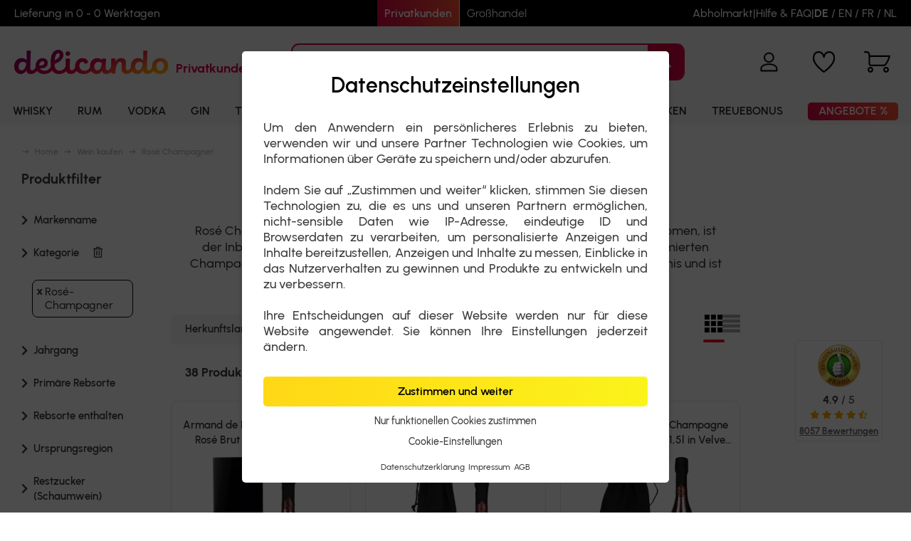

--- FILE ---
content_type: text/html; charset=UTF-8
request_url: https://www.delicando.com/de/c187/rose-champagner-kaufen
body_size: 43321
content:
    <!DOCTYPE html>
    <html lang="de">
    <head>
        <meta http-equiv="Content-Type" content="text/html; charset=utf-8"/>
        <meta name="viewport" content="width=device-width, initial-scale=1, maximum-scale=5, interactive-widget=resizes-content">
        <title>Rose Champagner kaufen - Leckeren Rose online kaufen</title>
<meta name="description" content=" Entdecken Sie die Welt des Rosé Champagners in unserem Onlineshop. Von fruchtig und erfrischend bis hin zu elegant und komplex – ✅ Edelster Champagner ⭐ Schnelle Lieferung ✅ Jetzt bestellen...">
<meta name="revisit-after" content="1">
<meta name="author" content="delicando GmbH">

<meta name="robots" content="index,follow,noodp" />
<script src="https://www.delicando.com/0lib/javascript.js" async></script>
        
        <link href="https://www.delicando.com/fonts.delicando.1768922644.css" rel="stylesheet">
        <link href="https://www.delicando.com/css/fontawesome.min.1768922644.css" rel="stylesheet">
        
        <link rel="shortcut icon" href="https://www.delicando.com/favicon.ico" type="image/x-icon">
        <link rel="icon" href="https://www.delicando.com/favicon.ico" type="image/x-icon">
        
        <link rel="stylesheet" href="https://www.delicando.com/css/build/main.1768922756.css">
        
        <link rel="stylesheet" href="https://www.delicando.com/css/lightbox.min.css">
        
                                <meta property="og:image" content="https://www.delicando.com/1pic/delicando_facebook_logo.jpg">
        <meta property="og:title" content="Rose Champagner kaufen - Leckeren Rose online kaufen">
        <meta property="og:type" content="website">
        <meta property="og:url" content="https://www.delicando.com/de/c187/rose-champagner-kaufen">
        <meta property="og:description" content=" Entdecken Sie die Welt des Rosé Champagners in unserem Onlineshop. Von fruchtig und erfrischend bis hin zu elegant und komplex – ✅ Edelster Champagner ⭐ Schnelle Lieferung ✅ Jetzt bestellen...">
        <meta property="fb:app_id" content="467454080993691">
        
        <link rel="alternate" hreflang="de" href="https://www.delicando.com/de/c187/rose-champagner-kaufen">
<link rel="alternate" hreflang="en" href="https://www.delicando.com/en/c187/buy-rose-champagne">
<link rel="alternate" hreflang="fr" href="https://www.delicando.com/fr/c187/rose-champagner-acheter">
<link rel="alternate" hreflang="nl" href="https://www.delicando.com/nl/c187/rozenchampagne-kopen">
            <link rel="canonical" href="https://www.delicando.com/de/c187/rose-champagner-kaufen">
                
        <style>
                    </style>
        <link rel="search" type="application/opensearchdescription+xml" title="Suche auf delicando.com" href="https://www.delicando.com/search_de.xml">
    </head>
    
    <body
        class="expert24 private guest  lang_de">
    <div id="em"></div>
        
            <div id="header" class="container">
            <div class="mobile-side-fill" onclick="Navigation.closeNavigation();"></div>
            <div id="header-top-bar">
                <ul id="top-bar-left" class="top-bar-content">
                    <li>
                        Lieferung in 0 - 0 Werktagen                    </li>
                </ul>
                
                <div class="customer-type-button-container">
    <div class="customer-type-buttons  current-active-private">
        <div class="customer-type-button customer-type-button-private active">
            <a href="https://www.delicando.com/de/">Privatkunden</a>
        </div>
                    <div class="customer-type-button customer-type-button-wholesale ">
                <a href="https://www.delicando.com/de/wholesaleinfo_64.htm">Großhandel</a>
            </div>
            </div>
</div>
                
                <ul id="top-bar-right" class="top-bar-content">
                    <li>
                                                    <a href="https://www.delicando.com/de/local-shop_75.htm">Abholmarkt</a>
                                            </li>
                    <li class="collapsed">|</li>
                    <li>
                        <a href="https://www.delicando.com/de/help-center_58.htm?customerType=private">Hilfe &amp; FAQ</a>
                    </li>
                    
                                            <li class="collapsed"> |</li>
                        <li class="language-switch">
                            <span class="lang-switch-link active">DE</span> / <a class="lang-switch-link" href="https://www.delicando.com/en/c187/buy-rose-champagne">EN</a> / <a class="lang-switch-link" href="https://www.delicando.com/fr/c187/rose-champagner-acheter">FR</a> / <a class="lang-switch-link" href="https://www.delicando.com/nl/c187/rozenchampagne-kopen">NL</a>                        </li>
                                    </ul>
            </div>
            <div id="header-main" class="">
                <button type="button" id="mobileNavToggle" class="navbar-toggle collapsed" data-target="#topbar">
                    <img id="burger-menu-image" src="https://www.delicando.com/1pic/navigation/burger-menu.svg" alt="burger-menu">
                    <img id="burger-menu-close" src="https://www.delicando.com/1pic/navigation/x.svg" alt="close">
                </button>
                <div id="header-main-business-guest-help-center-link">
                    <a href="https://www.delicando.com/de/help-center_58.htm?customerType=private" class="help-center">
                        Hilfe &amp; FAQ                    </a>
                </div>
                <div id="header-main-business-guest-lang-switch">
                    <div class="language-switch">
                        <span class="lang-switch-link active">DE</span> / <a class="lang-switch-link" href="https://www.delicando.com/en/c187/buy-rose-champagne">EN</a> / <a class="lang-switch-link" href="https://www.delicando.com/fr/c187/rose-champagner-acheter">FR</a> / <a class="lang-switch-link" href="https://www.delicando.com/nl/c187/rozenchampagne-kopen">NL</a>                    </div>
                </div>
                <div id="header-main-left">
                    <div class="header-main-logo">
                        <a href="https://www.delicando.com/de/" class="logo-sm">
                            <img src="https://www.delicando.com/1pic/delicando/header/delicando-logo.svg" alt="delicando">
                        </a>
                    </div>
                    
                    <div id="header-main-customer-type">
                        <span class="customer-type-private">
                            Privatkunden                        </span>
                    </div>
                </div>
                <div class="search-bar">
                    <div id="search-bar-block">
                        <input type="text" id="search-bar-term" name="searchterm" class="search-term keyboard-row" data-keyboardRowIndex="0"
                               aria-label="Suchbegriff"
                               placeholder="Produkt finden" value="">
                        <div id="search-helper"></div>
                        <div id="clear-search-term"></div>
                        <div id="search-bar-term-submit">
                            <i class="fas fa-search search-icon"></i>
                            <img loading="lazy" class="delay-spinner-icon" src="https://www.delicando.com/de/../1pic/delay-spinner-white-on-private-25px.gif" alt="loading...">
                        </div>
                    </div>
                    
                    <button type="button" title="LABEL: search">
                        <i class="fas fa-search" id="mobile-search-button"></i>
                        
                                                
                        <img id="search-bar-image" src="https://www.delicando.com/1pic/navigation/search.svg.php?c=EA213D" alt="burger-menu">
                        <img id="search-bar-close" src="https://www.delicando.com/1pic/navigation/search-bar-close.svg.php?c=EA213D" alt="close">
                    </button>
                </div>
                <div id="header-main-user-login" class="header-main-icon loginLink guest">
                    <span>Anmelden</span>
                </div>
                
                                
                <div id="header-main-user-icon" class="header-main-icon active guest">
                    <a href="https://www.delicando.com/de/mein-konto_acc_3.htm" aria-label="Mein Konto">
                        <img src="https://www.delicando.com/de/../1pic/user-icon.svg.php" alt="user">
                    </a>
                    <div id="header-main-user-icon-container">
                        <div class="header-main-user-icon-container-border-hider"></div>
                        <button class="button-new button-delicando loginLink active">
                            Anmelden                        </button>
                        <a href="https://www.delicando.com/de/abmelden_logout_3.htm" class="button-new ">
                            Abmelden                        </a>
                        <div class="header-main-user-icon-container-links">
                            <a href="https://www.delicando.com/de/mein-konto_acc_3.htm" class=" link ">
                                Mein Konto                            </a>
                            <a href="https://www.delicando.com/de/mein-konto_acc_3.htm?action=orders" class="link ">
                                Bestellungen                            </a>
                            <a href="https://www.delicando.com/de/treuebonus_66.htm"
                               class="link ">
                                Treuebonus                            </a>
                            <span class="text active">
                                Sie haben noch kein Konto?                            </span>
                            <a href="https://www.delicando.com/de/registrieren_reg_3.htm" class="link highlight active">
                                Jetzt registrieren                            </a>
                        </div>
                    </div>
                </div>
                
                                
                <div id="header-main-watchlist-icon" class="header-main-icon watchlist-link active ">
                    <a rel="nofollow" href="https://www.delicando.com/de/watchlist_wl_3.htm" aria-label="Merkliste">
                        <img src="https://www.delicando.com/de/../1pic/delicando/watchlist.svg.php" alt="watchlist">
                    </a>
                    <div class="count-circle">
                        <div class="count">
                            0                        </div>
                    </div>
                </div>
                
                                
                <div id="header-main-shopping-cart-icon" class="header-main-icon shoppingcart-link icon active ">
                    <a rel="nofollow" href="https://www.delicando.com/de/warenkorb_wk_3.htm" aria-label="Warenkorb">
                        <img src="https://www.delicando.com/de/../1pic/delicando/shopping-cart.svg.php" alt="cart">
                    </a>
                    <div class="count-circle">
                        <div class="count">
                            0                        </div>
                    </div>
                </div>
            </div>
            <div id="special-offer-bar" class="">
                            </div>
            <div id="navigation-content">
                <ul id="business-guest-navigation">
                        <li class="business-guest-nav">
        <div class="business-guest-nav-container">
            <div class="business-guest-nav-count">2200+</div>
            <div class="business-guest-nav-title">Whisky</div>
        </div>
    </li>
        <li class="business-guest-nav">
        <div class="business-guest-nav-container">
            <div class="business-guest-nav-count">1200+</div>
            <div class="business-guest-nav-title">Rum</div>
        </div>
    </li>
        <li class="business-guest-nav">
        <div class="business-guest-nav-container">
            <div class="business-guest-nav-count">400+</div>
            <div class="business-guest-nav-title">Vodka</div>
        </div>
    </li>
        <li class="business-guest-nav">
        <div class="business-guest-nav-container">
            <div class="business-guest-nav-count">800+</div>
            <div class="business-guest-nav-title">Gin</div>
        </div>
    </li>
        <li class="business-guest-nav">
        <div class="business-guest-nav-container">
            <div class="business-guest-nav-count">300+</div>
            <div class="business-guest-nav-title">Tequila</div>
        </div>
    </li>
        <li class="business-guest-nav">
        <div class="business-guest-nav-container">
            <div class="business-guest-nav-count">900+</div>
            <div class="business-guest-nav-title">Likör</div>
        </div>
    </li>
        <li class="business-guest-nav">
        <div class="business-guest-nav-container">
            <div class="business-guest-nav-count">1300+</div>
            <div class="business-guest-nav-title">Wein &amp; Schaumwein</div>
        </div>
    </li>
                    </ul>
                <ul id="category-navigation" class="new-category-nav
                     loyalty-bonus-active                      newsletter-active "
                    aria-label="Produkte">
                    
                        <li class="nav-style-1 ">
        <a href="https://www.delicando.com/de/c1/whisky-kaufen" onclick="handleMobileCategoryClick(event, this) || CookieProvider.et('nav', '1', '1');" class="nav-title" aria-label="Kategorielink">        
        <div class="nav-title-container">
            <span class="title">
                Whisky            </span>
                    </div>
        
        </a>                    <span class="fas fa-chevron-right"></span>
            <ul class="new-navcontainer navlevel navlevel-1 nav-col-count-4"
                id="navlevel-1-1">
                                    <li class="nav-col nav-col-0">
                        <ul class="nav-col-list nav-col-list-0">
                                                            <li class="nav-col nav-col-0 hideOnDesktop">
                                    <div class="headline">
                                        <a href="https://www.delicando.com/de/c1/whisky-kaufen" onclick="CookieProvider.et('nav', '1', '1');" aria-label="Kategorielink">                                        Alle anzeigen                                        </a>                                    </div>
                                </li>
                                                                <li class="nav-style-39 nav-col-0  highlighted-category ">
                                    <div class="headline">
                                        <a href="https://www.delicando.com/de/c39/unsere-whisky-topseller" onclick="CookieProvider.et('nav', '2', '39');" aria-label="Kategorielink">                                        ➔                                        Unsere Whisky Topseller                                        </a>                                                                            </div>
                                                                    </li>
                                                            <li class="nav-style-239 nav-col-0  highlighted-category ">
                                    <div class="headline">
                                        <a href="https://www.delicando.com/de/c239/aktuelle-whisky-angebote" onclick="CookieProvider.et('nav', '2', '239');" aria-label="Kategorielink">                                        ➔                                        Aktuelle Whisky Angebote                                        </a>                                                                            </div>
                                                                    </li>
                                                            <li class="nav-style-240 nav-col-0  highlighted-category ">
                                    <div class="headline">
                                        <a href="https://www.delicando.com/de/c240/neu-eingetroffene-whiskys" onclick="CookieProvider.et('nav', '2', '240');" aria-label="Kategorielink">                                        ➔                                        Neu eingetroffene Whiskys                                        </a>                                                                            </div>
                                                                    </li>
                                                            <li class="nav-style-1440 nav-col-0  highlighted-category ">
                                    <div class="headline">
                                        <a href="https://www.delicando.com/de/c1440/whiskys-der-stars" onclick="CookieProvider.et('nav', '2', '1440');" aria-label="Kategorielink">                                        ➔                                        Whiskys der Stars                                        </a>                                                                            </div>
                                                                    </li>
                                                            <li class="nav-style-40 nav-col-0  ">
                                    <div class="headline">
                                        <a href="https://www.delicando.com/de/c40/whisky-geschenk" onclick="handleMobileCategoryClick(event, this) || CookieProvider.et('nav', '2', '40');" aria-label="Kategorielink">                                                                                Sets und Geschenkideen                                        </a>                                                                                    <span class="fas fa-chevron-right"></span>
                                                                            </div>
                                                                            <ul class="navlevel navlevel-2">
                                                                                            <li class="hideOnDesktop">
                                                    <a href="https://www.delicando.com/de/c40/whisky-geschenk" onclick="CookieProvider.et('nav', '2', '40');" aria-label="Kategorielink">                                                    Alle anzeigen                                                    </a>                                                </li>
                                                                                                                                        
                                                                                            <li >
                                                    <a href="https://www.delicando.com/de/c41/whisky-probierset" aria-label="Kategorielink"
                                                       onclick="CookieProvider.et('nav', '3', '41');">
                                                        Minisets                                                    </a>
                                                                                                    </li>
                                                                                            <li >
                                                    <a href="https://www.delicando.com/de/c42/whisky-geschenksets" aria-label="Kategorielink"
                                                       onclick="CookieProvider.et('nav', '3', '42');">
                                                        Geschenksets                                                    </a>
                                                                                                    </li>
                                                                                    </ul>
                                                                    </li>
                                                            <li class="nav-style-43 nav-col-0  ">
                                    <div class="headline">
                                        <a href="https://www.delicando.com/de/c43/whisky-zubehoer" onclick="handleMobileCategoryClick(event, this) || CookieProvider.et('nav', '2', '43');" aria-label="Kategorielink">                                                                                Whisky Zubehör                                        </a>                                                                                    <span class="fas fa-chevron-right"></span>
                                                                            </div>
                                                                            <ul class="navlevel navlevel-2">
                                                                                            <li class="hideOnDesktop">
                                                    <a href="https://www.delicando.com/de/c43/whisky-zubehoer" onclick="CookieProvider.et('nav', '2', '43');" aria-label="Kategorielink">                                                    Alle anzeigen                                                    </a>                                                </li>
                                                                                                                                        
                                                                                            <li >
                                                    <a href="https://www.delicando.com/de/c44/whiskyglaeser" aria-label="Kategorielink"
                                                       onclick="CookieProvider.et('nav', '3', '44');">
                                                        Gläser                                                    </a>
                                                                                                    </li>
                                                                                            <li >
                                                    <a href="https://www.delicando.com/de/c45/whisky-accessoires" aria-label="Kategorielink"
                                                       onclick="CookieProvider.et('nav', '3', '45');">
                                                        Accessoires                                                    </a>
                                                                                                    </li>
                                                                                    </ul>
                                                                    </li>
                                                    </ul>
                    </li>
                                    <li class="nav-col nav-col-1">
                        <ul class="nav-col-list nav-col-list-1">
                                                            <li class="nav-style-10 nav-col-1  desktop-navcategory ">
                                    <div class="headline">
                                        <a href="https://www.delicando.com/de/c10/scotch-whisky" onclick="handleMobileCategoryClick(event, this) || CookieProvider.et('nav', '2', '10');" aria-label="Kategorielink">                                                                                Schottland                                        </a>                                                                                    <span class="fas fa-chevron-right"></span>
                                                                            </div>
                                                                            <ul class="navlevel navlevel-2">
                                                                                            <li class="hideOnDesktop">
                                                    <a href="https://www.delicando.com/de/c10/scotch-whisky" onclick="CookieProvider.et('nav', '2', '10');" aria-label="Kategorielink">                                                    Alle anzeigen                                                    </a>                                                </li>
                                                                                                                                        
                                                                                            <li >
                                                    <a href="https://www.delicando.com/de/c17/highland-scotch-whisky" aria-label="Kategorielink"
                                                       onclick="CookieProvider.et('nav', '3', '17');">
                                                        Highland                                                    </a>
                                                                                                    </li>
                                                                                            <li >
                                                    <a href="https://www.delicando.com/de/c19/lowland-scotch-whisky" aria-label="Kategorielink"
                                                       onclick="CookieProvider.et('nav', '3', '19');">
                                                        Lowland                                                    </a>
                                                                                                    </li>
                                                                                            <li >
                                                    <a href="https://www.delicando.com/de/c20/speyside-scotch-whisky" aria-label="Kategorielink"
                                                       onclick="CookieProvider.et('nav', '3', '20');">
                                                        Speyside                                                    </a>
                                                                                                    </li>
                                                                                            <li >
                                                    <a href="https://www.delicando.com/de/c21/islay-scotch-whisky" aria-label="Kategorielink"
                                                       onclick="CookieProvider.et('nav', '3', '21');">
                                                        Islay                                                    </a>
                                                                                                    </li>
                                                                                            <li >
                                                    <a href="https://www.delicando.com/de/c22/campbeltown-scotch-whisky" aria-label="Kategorielink"
                                                       onclick="CookieProvider.et('nav', '3', '22');">
                                                        Campbeltown                                                    </a>
                                                                                                    </li>
                                                                                            <li >
                                                    <a href="https://www.delicando.com/de/c23/islands-scotch-whisky" aria-label="Kategorielink"
                                                       onclick="CookieProvider.et('nav', '3', '23');">
                                                        Islands                                                    </a>
                                                                                                    </li>
                                                                                    </ul>
                                                                    </li>
                                                            <li class="nav-style-11 nav-col-1  desktop-navcategory ">
                                    <div class="headline">
                                        <a href="https://www.delicando.com/de/c11/amerikanischer-whiskey" onclick="CookieProvider.et('nav', '2', '11');" aria-label="Kategorielink">                                                                                USA                                        </a>                                                                            </div>
                                                                    </li>
                                                            <li class="nav-style-12 nav-col-1  desktop-navcategory ">
                                    <div class="headline">
                                        <a href="https://www.delicando.com/de/c12/irischer-whiskey" onclick="CookieProvider.et('nav', '2', '12');" aria-label="Kategorielink">                                                                                Irland                                        </a>                                                                            </div>
                                                                    </li>
                                                            <li class="nav-style-13 nav-col-1  desktop-navcategory ">
                                    <div class="headline">
                                        <a href="https://www.delicando.com/de/c13/japanischer-whisky" onclick="CookieProvider.et('nav', '2', '13');" aria-label="Kategorielink">                                                                                Japan                                        </a>                                                                            </div>
                                                                    </li>
                                                            <li class="nav-style-14 nav-col-1  desktop-navcategory ">
                                    <div class="headline">
                                        <a href="https://www.delicando.com/de/c14/whisky-oesterreich" onclick="CookieProvider.et('nav', '2', '14');" aria-label="Kategorielink">                                                                                Österreich                                        </a>                                                                            </div>
                                                                    </li>
                                                            <li class="nav-style-15 nav-col-1  desktop-navcategory ">
                                    <div class="headline">
                                        <a href="https://www.delicando.com/de/c15/whisky-taiwan" onclick="CookieProvider.et('nav', '2', '15');" aria-label="Kategorielink">                                                                                Taiwan                                        </a>                                                                            </div>
                                                                    </li>
                                                            <li class="nav-style-16 nav-col-1  ">
                                    <div class="headline">
                                        <a href="https://www.delicando.com/de/c16/whisky-international" onclick="CookieProvider.et('nav', '2', '16');" aria-label="Kategorielink">                                                                                Whisky International                                        </a>                                                                            </div>
                                                                    </li>
                                                    </ul>
                    </li>
                                    <li class="nav-col nav-col-3">
                        <ul class="nav-col-list nav-col-list-3">
                                                            <li class="nav-style-24 nav-col-3  desktop-navcategory ">
                                    <div class="headline has-no-items">
                                        <a href="javascript:;" onclick="handleMobileCategoryClick(event, this) || CookieProvider.et('nav', '2', '24');" aria-label="Kategorielink">                                                                                Whisky Kategorie                                        </a>                                                                                    <span class="fas fa-chevron-right"></span>
                                                                            </div>
                                                                            <ul class="navlevel navlevel-2">
                                                                                            <li class="hideOnDesktop">
                                                    <a href="https://www.delicando.com/de/c16/whisky-international" onclick="CookieProvider.et('nav', '2', '16');" aria-label="Kategorielink">                                                    Alle anzeigen                                                    </a>                                                </li>
                                                                                                                                        
                                                                                            <li >
                                                    <a href="https://www.delicando.com/de/c25/blended-whisky" aria-label="Kategorielink"
                                                       onclick="CookieProvider.et('nav', '3', '25');">
                                                        Blended                                                    </a>
                                                                                                    </li>
                                                                                            <li >
                                                    <a href="https://www.delicando.com/de/c34/blended-malt-whisky" aria-label="Kategorielink"
                                                       onclick="CookieProvider.et('nav', '3', '34');">
                                                        Blended Malt                                                    </a>
                                                                                                    </li>
                                                                                            <li >
                                                    <a href="https://www.delicando.com/de/c35/blended-grain-whisky" aria-label="Kategorielink"
                                                       onclick="CookieProvider.et('nav', '3', '35');">
                                                        Blended Grain                                                    </a>
                                                                                                    </li>
                                                                                            <li >
                                                    <a href="https://www.delicando.com/de/c32/single-malt-whisky" aria-label="Kategorielink"
                                                       onclick="CookieProvider.et('nav', '3', '32');">
                                                        Single Malt                                                    </a>
                                                                                                    </li>
                                                                                            <li >
                                                    <a href="https://www.delicando.com/de/c33/single-grain-whisky" aria-label="Kategorielink"
                                                       onclick="CookieProvider.et('nav', '3', '33');">
                                                        Single Grain                                                    </a>
                                                                                                    </li>
                                                                                            <li >
                                                    <a href="https://www.delicando.com/de/c1507/pot-still-whiskey" aria-label="Kategorielink"
                                                       onclick="CookieProvider.et('nav', '3', '1507');">
                                                        Pot Still                                                    </a>
                                                                                                    </li>
                                                                                            <li >
                                                    <a href="https://www.delicando.com/de/c26/bourbon-whiskey" aria-label="Kategorielink"
                                                       onclick="CookieProvider.et('nav', '3', '26');">
                                                        Bourbon                                                    </a>
                                                                                                    </li>
                                                                                            <li >
                                                    <a href="https://www.delicando.com/de/c266/tennessee-whiskey" aria-label="Kategorielink"
                                                       onclick="CookieProvider.et('nav', '3', '266');">
                                                        Tennessee                                                    </a>
                                                                                                    </li>
                                                                                            <li >
                                                    <a href="https://www.delicando.com/de/c1508/corn-whiskey" aria-label="Kategorielink"
                                                       onclick="CookieProvider.et('nav', '3', '1508');">
                                                        Corn                                                    </a>
                                                                                                    </li>
                                                                                            <li >
                                                    <a href="https://www.delicando.com/de/c29/rye-whiskey" aria-label="Kategorielink"
                                                       onclick="CookieProvider.et('nav', '3', '29');">
                                                        Rye                                                    </a>
                                                                                                    </li>
                                                                                            <li >
                                                    <a href="https://www.delicando.com/de/c1509/wheat-whiskey" aria-label="Kategorielink"
                                                       onclick="CookieProvider.et('nav', '3', '1509');">
                                                        Wheat                                                    </a>
                                                                                                    </li>
                                                                                    </ul>
                                                                    </li>
                                                            <li class="nav-style-31 nav-col-3  ">
                                    <div class="headline">
                                        <a href="https://www.delicando.com/de/c31/qualitaet-whisky" onclick="handleMobileCategoryClick(event, this) || CookieProvider.et('nav', '2', '31');" aria-label="Kategorielink">                                                                                Exklusive Abfüllungen                                        </a>                                                                                    <span class="fas fa-chevron-right"></span>
                                                                            </div>
                                                                            <ul class="navlevel navlevel-2">
                                                                                            <li class="hideOnDesktop">
                                                    <a href="https://www.delicando.com/de/c31/qualitaet-whisky" onclick="CookieProvider.et('nav', '2', '31');" aria-label="Kategorielink">                                                    Alle anzeigen                                                    </a>                                                </li>
                                                                                                                                        
                                                                                            <li >
                                                    <a href="https://www.delicando.com/de/c36/single-cask-whisky" aria-label="Kategorielink"
                                                       onclick="CookieProvider.et('nav', '3', '36');">
                                                        Single Cask                                                    </a>
                                                                                                    </li>
                                                                                            <li >
                                                    <a href="https://www.delicando.com/de/c37/cask-strength-whisky" aria-label="Kategorielink"
                                                       onclick="CookieProvider.et('nav', '3', '37');">
                                                        Cask Strength                                                    </a>
                                                                                                    </li>
                                                                                    </ul>
                                                                    </li>
                                                            <li class="nav-style-38 nav-col-3  ">
                                    <div class="headline">
                                        <a href="https://www.delicando.com/de/c155/flavoured-whisky-likoer" onclick="CookieProvider.et('nav', '2', '38');" aria-label="Kategorielink">                                                                                Spirituosen auf Whiskybasis                                        </a>                                                                            </div>
                                                                    </li>
                                                    </ul>
                    </li>
                                
                                    <li class="nav-col nav-col-4 nav-col-list nav-col-brands">
                        <div
                            class="headline">Whisky Marken</div>
                        <ul class="brands-slider">
                                                            <li class="brands-slider-element">
                                    <a href="https://www.delicando.com/de/b3165/ardbeg"
                                       aria-label="Markenlink">Ardbeg</a>
                                </li>
                                                            <li class="brands-slider-element">
                                    <a href="https://www.delicando.com/de/b3295/blantons-bourbon"
                                       aria-label="Markenlink">Blanton's Bourbon</a>
                                </li>
                                                            <li class="brands-slider-element">
                                    <a href="https://www.delicando.com/de/b3337/bowmore"
                                       aria-label="Markenlink">Bowmore</a>
                                </li>
                                                            <li class="brands-slider-element">
                                    <a href="https://www.delicando.com/de/b3357/bruichladdich"
                                       aria-label="Markenlink">Bruichladdich</a>
                                </li>
                                                            <li class="brands-slider-element">
                                    <a href="https://www.delicando.com/de/b3826/glenfiddich"
                                       aria-label="Markenlink">Glenfiddich</a>
                                </li>
                                                            <li class="brands-slider-element">
                                    <a href="https://www.delicando.com/de/b4021/jack-daniels"
                                       aria-label="Markenlink">Jack Daniel's</a>
                                </li>
                                                            <li class="brands-slider-element">
                                    <a href="https://www.delicando.com/de/b4030/jameson-whiskey"
                                       aria-label="Markenlink">Jameson Whiskey</a>
                                </li>
                                                            <li class="brands-slider-element">
                                    <a href="https://www.delicando.com/de/b4048/johnnie-walker"
                                       aria-label="Markenlink">Johnnie Walker</a>
                                </li>
                                                            <li class="brands-slider-element">
                                    <a href="https://www.delicando.com/de/b4164/laphroaig"
                                       aria-label="Markenlink">Laphroaig</a>
                                </li>
                                                            <li class="brands-slider-element">
                                    <a href="https://www.delicando.com/de/b4252/makers-mark"
                                       aria-label="Markenlink">Maker's Mark</a>
                                </li>
                                                            <li class="brands-slider-element">
                                    <a href="https://www.delicando.com/de/b4399/nikka-whisky"
                                       aria-label="Markenlink">Nikka Whisky</a>
                                </li>
                                                            <li class="brands-slider-element">
                                    <a href="https://www.delicando.com/de/b16236/suntory-hibiki-whisky"
                                       aria-label="Markenlink">Suntory Hibiki Whisky</a>
                                </li>
                                                            <li class="brands-slider-element">
                                    <a href="https://www.delicando.com/de/b4897/suntory-whisky"
                                       aria-label="Markenlink">Suntory Whisky</a>
                                </li>
                                                            <li class="brands-slider-element">
                                    <a href="https://www.delicando.com/de/b7031/the-glenallachie"
                                       aria-label="Markenlink">The GlenAllachie</a>
                                </li>
                                                            <li class="brands-slider-element">
                                    <a href="https://www.delicando.com/de/b3824/the-glendronach"
                                       aria-label="Markenlink">The GlenDronach</a>
                                </li>
                                                            <li class="brands-slider-element">
                                    <a href="https://www.delicando.com/de/b4230/the-macallan"
                                       aria-label="Markenlink">The Macallan</a>
                                </li>
                                                            <li class="brands-slider-element">
                                    <a href="https://www.delicando.com/de/b5112/wild-turkey"
                                       aria-label="Markenlink">Wild Turkey</a>
                                </li>
                                                    </ul>
                    </li>
                            </ul>
            </li>
    <li class="nav-style-2 ">
        <a href="https://www.delicando.com/de/c2/rum-kaufen" onclick="handleMobileCategoryClick(event, this) || CookieProvider.et('nav', '1', '2');" class="nav-title" aria-label="Kategorielink">        
        <div class="nav-title-container">
            <span class="title">
                Rum            </span>
                    </div>
        
        </a>                    <span class="fas fa-chevron-right"></span>
            <ul class="new-navcontainer navlevel navlevel-1 nav-col-count-4"
                id="navlevel-1-2">
                                    <li class="nav-col nav-col-0">
                        <ul class="nav-col-list nav-col-list-0">
                                                            <li class="nav-col nav-col-0 hideOnDesktop">
                                    <div class="headline">
                                        <a href="https://www.delicando.com/de/c2/rum-kaufen" onclick="CookieProvider.et('nav', '1', '2');" aria-label="Kategorielink">                                        Alle anzeigen                                        </a>                                    </div>
                                </li>
                                                                <li class="nav-style-59 nav-col-0  highlighted-category ">
                                    <div class="headline">
                                        <a href="https://www.delicando.com/de/c59/unsere-rum-topseller" onclick="CookieProvider.et('nav', '2', '59');" aria-label="Kategorielink">                                        ➔                                        Unsere Rum Topseller                                        </a>                                                                            </div>
                                                                    </li>
                                                            <li class="nav-style-244 nav-col-0  highlighted-category ">
                                    <div class="headline">
                                        <a href="https://www.delicando.com/de/c244/aktuelle-rum-angebote" onclick="CookieProvider.et('nav', '2', '244');" aria-label="Kategorielink">                                        ➔                                        Aktuelle Rum Angebote                                        </a>                                                                            </div>
                                                                    </li>
                                                            <li class="nav-style-243 nav-col-0  highlighted-category ">
                                    <div class="headline">
                                        <a href="https://www.delicando.com/de/c243/neu-eingetroffene-rums" onclick="CookieProvider.et('nav', '2', '243');" aria-label="Kategorielink">                                        ➔                                        Neu eingetroffene Rums                                        </a>                                                                            </div>
                                                                    </li>
                                                            <li class="nav-style-1441 nav-col-0  highlighted-category ">
                                    <div class="headline">
                                        <a href="https://www.delicando.com/de/c1441/rums-der-stars" onclick="CookieProvider.et('nav', '2', '1441');" aria-label="Kategorielink">                                        ➔                                        Rums der Stars                                        </a>                                                                            </div>
                                                                    </li>
                                                            <li class="nav-style-60 nav-col-0  ">
                                    <div class="headline">
                                        <a href="https://www.delicando.com/de/c60/rum-sets" onclick="handleMobileCategoryClick(event, this) || CookieProvider.et('nav', '2', '60');" aria-label="Kategorielink">                                                                                Sets und Geschenkideen                                        </a>                                                                                    <span class="fas fa-chevron-right"></span>
                                                                            </div>
                                                                            <ul class="navlevel navlevel-2">
                                                                                            <li class="hideOnDesktop">
                                                    <a href="https://www.delicando.com/de/c60/rum-sets" onclick="CookieProvider.et('nav', '2', '60');" aria-label="Kategorielink">                                                    Alle anzeigen                                                    </a>                                                </li>
                                                                                                                                        
                                                                                            <li >
                                                    <a href="https://www.delicando.com/de/c62/rum-probiersets" aria-label="Kategorielink"
                                                       onclick="CookieProvider.et('nav', '3', '62');">
                                                        Rum Minisets                                                    </a>
                                                                                                    </li>
                                                                                            <li >
                                                    <a href="https://www.delicando.com/de/c63/rum-geschenksets" aria-label="Kategorielink"
                                                       onclick="CookieProvider.et('nav', '3', '63');">
                                                        Rum Geschenksets                                                    </a>
                                                                                                    </li>
                                                                                    </ul>
                                                                    </li>
                                                            <li class="nav-style-61 nav-col-0  ">
                                    <div class="headline">
                                        <a href="https://www.delicando.com/de/c61/rum-zubehoer" onclick="handleMobileCategoryClick(event, this) || CookieProvider.et('nav', '2', '61');" aria-label="Kategorielink">                                                                                Rum Zubehör                                        </a>                                                                                    <span class="fas fa-chevron-right"></span>
                                                                            </div>
                                                                            <ul class="navlevel navlevel-2">
                                                                                            <li class="hideOnDesktop">
                                                    <a href="https://www.delicando.com/de/c61/rum-zubehoer" onclick="CookieProvider.et('nav', '2', '61');" aria-label="Kategorielink">                                                    Alle anzeigen                                                    </a>                                                </li>
                                                                                                                                        
                                                                                            <li >
                                                    <a href="https://www.delicando.com/de/c64/rum-glaeser" aria-label="Kategorielink"
                                                       onclick="CookieProvider.et('nav', '3', '64');">
                                                        Rum Gläser                                                    </a>
                                                                                                    </li>
                                                                                            <li >
                                                    <a href="https://www.delicando.com/de/c65/rum-accessoires" aria-label="Kategorielink"
                                                       onclick="CookieProvider.et('nav', '3', '65');">
                                                        Rum Accessoires                                                    </a>
                                                                                                    </li>
                                                                                    </ul>
                                                                    </li>
                                                    </ul>
                    </li>
                                    <li class="nav-col nav-col-1">
                        <ul class="nav-col-list nav-col-list-1">
                                                            <li class="nav-style-46 nav-col-1  ">
                                    <div class="headline">
                                        <a href="https://www.delicando.com/de/c46/puerto-rico-rum" onclick="CookieProvider.et('nav', '2', '46');" aria-label="Kategorielink">                                                                                Puerto Rico                                        </a>                                                                            </div>
                                                                    </li>
                                                            <li class="nav-style-47 nav-col-1  ">
                                    <div class="headline">
                                        <a href="https://www.delicando.com/de/c47/karibischer-rum" onclick="CookieProvider.et('nav', '2', '47');" aria-label="Kategorielink">                                                                                Karibik                                        </a>                                                                            </div>
                                                                    </li>
                                                            <li class="nav-style-48 nav-col-1  ">
                                    <div class="headline">
                                        <a href="https://www.delicando.com/de/c48/rum-dominikanische-republik" onclick="CookieProvider.et('nav', '2', '48');" aria-label="Kategorielink">                                                                                Dominikanische Republik                                        </a>                                                                            </div>
                                                                    </li>
                                                            <li class="nav-style-49 nav-col-1  ">
                                    <div class="headline">
                                        <a href="https://www.delicando.com/de/c49/barbados-rum" onclick="CookieProvider.et('nav', '2', '49');" aria-label="Kategorielink">                                                                                Barbados                                        </a>                                                                            </div>
                                                                    </li>
                                                            <li class="nav-style-50 nav-col-1  ">
                                    <div class="headline">
                                        <a href="https://www.delicando.com/de/c50/kolumbianischer-rum" onclick="CookieProvider.et('nav', '2', '50');" aria-label="Kategorielink">                                                                                Kolumbien                                        </a>                                                                            </div>
                                                                    </li>
                                                            <li class="nav-style-273 nav-col-1  ">
                                    <div class="headline">
                                        <a href="https://www.delicando.com/de/c273/kubanischer-rum" onclick="CookieProvider.et('nav', '2', '273');" aria-label="Kategorielink">                                                                                Kuba                                        </a>                                                                            </div>
                                                                    </li>
                                                            <li class="nav-style-51 nav-col-1  ">
                                    <div class="headline">
                                        <a href="https://www.delicando.com/de/c51/rum-international" onclick="CookieProvider.et('nav', '2', '51');" aria-label="Kategorielink">                                                                                Rum International                                        </a>                                                                            </div>
                                                                    </li>
                                                    </ul>
                    </li>
                                    <li class="nav-col nav-col-2">
                        <ul class="nav-col-list nav-col-list-2">
                                                            <li class="nav-style-52 nav-col-2  desktop-navcategory ">
                                    <div class="headline has-no-items">
                                        <a href="javascript:;" onclick="handleMobileCategoryClick(event, this) || CookieProvider.et('nav', '2', '52');" aria-label="Kategorielink">                                                                                Rum Kategorie                                        </a>                                                                                    <span class="fas fa-chevron-right"></span>
                                                                            </div>
                                                                            <ul class="navlevel navlevel-2">
                                                                                            <li class="hideOnDesktop">
                                                    <a href="https://www.delicando.com/de/c51/rum-international" onclick="CookieProvider.et('nav', '2', '51');" aria-label="Kategorielink">                                                    Alle anzeigen                                                    </a>                                                </li>
                                                                                                                                        
                                                                                            <li class=" desktop-navcategory">
                                                    <a href="https://www.delicando.com/de/c53/blended-rum" aria-label="Kategorielink"
                                                       onclick="CookieProvider.et('nav', '3', '53');">
                                                        Blended Rum                                                    </a>
                                                                                                    </li>
                                                                                            <li class=" desktop-navcategory">
                                                    <a href="https://www.delicando.com/de/c54/solera-blend" aria-label="Kategorielink"
                                                       onclick="CookieProvider.et('nav', '3', '54');">
                                                        Solera Blended Rum                                                    </a>
                                                                                                    </li>
                                                                                            <li class=" desktop-navcategory">
                                                    <a href="https://www.delicando.com/de/c55/single-cask-rum" aria-label="Kategorielink"
                                                       onclick="CookieProvider.et('nav', '3', '55');">
                                                        Single Cask Rum                                                    </a>
                                                                                                    </li>
                                                                                            <li >
                                                    <a href="https://www.delicando.com/de/c56/weitere-rum-kategorien" aria-label="Kategorielink"
                                                       onclick="CookieProvider.et('nav', '3', '56');">
                                                        Weitere Rum-Kategorien                                                    </a>
                                                                                                    </li>
                                                                                    </ul>
                                                                    </li>
                                                            <li class="nav-style-57 nav-col-2  desktop-navcategory ">
                                    <div class="headline">
                                        <a href="https://www.delicando.com/de/c156/flavoured-rum-likoer" onclick="CookieProvider.et('nav', '2', '57');" aria-label="Kategorielink">                                                                                Spirituosen auf Rumbasis                                        </a>                                                                            </div>
                                                                    </li>
                                                            <li class="nav-style-58 nav-col-2  desktop-navcategory ">
                                    <div class="headline">
                                        <a href="https://www.delicando.com/de/c150/cachaca" onclick="CookieProvider.et('nav', '2', '58');" aria-label="Kategorielink">                                                                                Cachaça                                        </a>                                                                            </div>
                                                                    </li>
                                                    </ul>
                    </li>
                                
                                    <li class="nav-col nav-col-3 nav-col-list nav-col-brands">
                        <div
                            class="headline">Rum Marken</div>
                        <ul class="brands-slider">
                                                            <li class="brands-slider-element">
                                    <a href="https://www.delicando.com/de/b3093/ah-riise"
                                       aria-label="Markenlink">A.H. Riise</a>
                                </li>
                                                            <li class="brands-slider-element">
                                    <a href="https://www.delicando.com/de/b3190/austrian-empire-navy"
                                       aria-label="Markenlink">Austrian Empire Navy</a>
                                </li>
                                                            <li class="brands-slider-element">
                                    <a href="https://www.delicando.com/de/b3194/bacardi"
                                       aria-label="Markenlink">Bacardi</a>
                                </li>
                                                            <li class="brands-slider-element">
                                    <a href="https://www.delicando.com/de/b3213/barcelo"
                                       aria-label="Markenlink">Barceló</a>
                                </li>
                                                            <li class="brands-slider-element">
                                    <a href="https://www.delicando.com/de/b3581/dictador"
                                       aria-label="Markenlink">Dictador</a>
                                </li>
                                                            <li class="brands-slider-element">
                                    <a href="https://www.delicando.com/de/b3585/diplomatico"
                                       aria-label="Markenlink">Diplomatico</a>
                                </li>
                                                            <li class="brands-slider-element">
                                    <a href="https://www.delicando.com/de/b3659/el-dorado"
                                       aria-label="Markenlink">El Dorado</a>
                                </li>
                                                            <li class="brands-slider-element">
                                    <a href="https://www.delicando.com/de/b3921/havana-club"
                                       aria-label="Markenlink">Havana Club</a>
                                </li>
                                                            <li class="brands-slider-element">
                                    <a href="https://www.delicando.com/de/b4179/legendario"
                                       aria-label="Markenlink">Legendario</a>
                                </li>
                                                            <li class="brands-slider-element">
                                    <a href="https://www.delicando.com/de/b4535/plantation-rum"
                                       aria-label="Markenlink">Plantation Rum</a>
                                </li>
                                                            <li class="brands-slider-element">
                                    <a href="https://www.delicando.com/de/b4692/ron-zacapa"
                                       aria-label="Markenlink">Ron Zacapa</a>
                                </li>
                                                    </ul>
                    </li>
                            </ul>
            </li>
    <li class="nav-style-3 ">
        <a href="https://www.delicando.com/de/c3/vodka-kaufen" onclick="handleMobileCategoryClick(event, this) || CookieProvider.et('nav', '1', '3');" class="nav-title" aria-label="Kategorielink">        
        <div class="nav-title-container">
            <span class="title">
                Vodka            </span>
                    </div>
        
        </a>                    <span class="fas fa-chevron-right"></span>
            <ul class="new-navcontainer navlevel navlevel-1 nav-col-count-3"
                id="navlevel-1-3">
                                    <li class="nav-col nav-col-0">
                        <ul class="nav-col-list nav-col-list-0">
                                                            <li class="nav-col nav-col-0 hideOnDesktop">
                                    <div class="headline">
                                        <a href="https://www.delicando.com/de/c3/vodka-kaufen" onclick="CookieProvider.et('nav', '1', '3');" aria-label="Kategorielink">                                        Alle anzeigen                                        </a>                                    </div>
                                </li>
                                                                <li class="nav-style-73 nav-col-0  highlighted-category ">
                                    <div class="headline">
                                        <a href="https://www.delicando.com/de/c73/unsere-vodka-topseller" onclick="CookieProvider.et('nav', '2', '73');" aria-label="Kategorielink">                                        ➔                                        Unsere Vodka Topseller                                        </a>                                                                            </div>
                                                                    </li>
                                                            <li class="nav-style-247 nav-col-0  highlighted-category ">
                                    <div class="headline">
                                        <a href="https://www.delicando.com/de/c247/aktuelle-vodka-angebote" onclick="CookieProvider.et('nav', '2', '247');" aria-label="Kategorielink">                                        ➔                                        Aktuelle Vodka Angebote                                        </a>                                                                            </div>
                                                                    </li>
                                                            <li class="nav-style-246 nav-col-0  highlighted-category ">
                                    <div class="headline">
                                        <a href="https://www.delicando.com/de/c246/neu-eingetroffene-vodkas" onclick="CookieProvider.et('nav', '2', '246');" aria-label="Kategorielink">                                        ➔                                        Neu eingetroffene Vodkas                                        </a>                                                                            </div>
                                                                    </li>
                                                            <li class="nav-style-275 nav-col-0  highlighted-category ">
                                    <div class="headline">
                                        <a href="https://www.delicando.com/de/c275/vodka-limited-editions" onclick="CookieProvider.et('nav', '2', '275');" aria-label="Kategorielink">                                        ➔                                        Vodka Limited Editions                                        </a>                                                                            </div>
                                                                    </li>
                                                            <li class="nav-style-1442 nav-col-0  highlighted-category ">
                                    <div class="headline">
                                        <a href="https://www.delicando.com/de/c1442/vodkas-der-stars" onclick="CookieProvider.et('nav', '2', '1442');" aria-label="Kategorielink">                                        ➔                                        Vodkas der Stars                                        </a>                                                                            </div>
                                                                    </li>
                                                            <li class="nav-style-74 nav-col-0  ">
                                    <div class="headline">
                                        <a href="https://www.delicando.com/de/c74/vodka-geschenk" onclick="handleMobileCategoryClick(event, this) || CookieProvider.et('nav', '2', '74');" aria-label="Kategorielink">                                                                                Sets & Geschenkideen                                        </a>                                                                                    <span class="fas fa-chevron-right"></span>
                                                                            </div>
                                                                            <ul class="navlevel navlevel-2">
                                                                                            <li class="hideOnDesktop">
                                                    <a href="https://www.delicando.com/de/c74/vodka-geschenk" onclick="CookieProvider.et('nav', '2', '74');" aria-label="Kategorielink">                                                    Alle anzeigen                                                    </a>                                                </li>
                                                                                                                                        
                                                                                            <li >
                                                    <a href="https://www.delicando.com/de/c76/vodka-probierset" aria-label="Kategorielink"
                                                       onclick="CookieProvider.et('nav', '3', '76');">
                                                        Vodka Minisets                                                    </a>
                                                                                                    </li>
                                                                                            <li >
                                                    <a href="https://www.delicando.com/de/c77/vodka-geschenksets" aria-label="Kategorielink"
                                                       onclick="CookieProvider.et('nav', '3', '77');">
                                                        Vodka Geschenksets                                                    </a>
                                                                                                    </li>
                                                                                    </ul>
                                                                    </li>
                                                            <li class="nav-style-75 nav-col-0  ">
                                    <div class="headline">
                                        <a href="https://www.delicando.com/de/c75/vodka-zubehoer" onclick="handleMobileCategoryClick(event, this) || CookieProvider.et('nav', '2', '75');" aria-label="Kategorielink">                                                                                Vodka Zubehör                                        </a>                                                                                    <span class="fas fa-chevron-right"></span>
                                                                            </div>
                                                                            <ul class="navlevel navlevel-2">
                                                                                            <li class="hideOnDesktop">
                                                    <a href="https://www.delicando.com/de/c75/vodka-zubehoer" onclick="CookieProvider.et('nav', '2', '75');" aria-label="Kategorielink">                                                    Alle anzeigen                                                    </a>                                                </li>
                                                                                                                                        
                                                                                            <li >
                                                    <a href="https://www.delicando.com/de/c78/vodka-glaeser" aria-label="Kategorielink"
                                                       onclick="CookieProvider.et('nav', '3', '78');">
                                                        Vodka Gläser                                                    </a>
                                                                                                    </li>
                                                                                            <li >
                                                    <a href="https://www.delicando.com/de/c79/vodka-deko" aria-label="Kategorielink"
                                                       onclick="CookieProvider.et('nav', '3', '79');">
                                                        Vodka Accessoires                                                    </a>
                                                                                                    </li>
                                                                                    </ul>
                                                                    </li>
                                                    </ul>
                    </li>
                                    <li class="nav-col nav-col-1">
                        <ul class="nav-col-list nav-col-list-1">
                                                            <li class="nav-style-66 nav-col-1  desktop-navcategory ">
                                    <div class="headline">
                                        <a href="https://www.delicando.com/de/c66/russischer-wodka" onclick="CookieProvider.et('nav', '2', '66');" aria-label="Kategorielink">                                                                                Russland                                        </a>                                                                            </div>
                                                                    </li>
                                                            <li class="nav-style-67 nav-col-1  desktop-navcategory ">
                                    <div class="headline">
                                        <a href="https://www.delicando.com/de/c67/polnischer-vodka" onclick="CookieProvider.et('nav', '2', '67');" aria-label="Kategorielink">                                                                                Polen                                        </a>                                                                            </div>
                                                                    </li>
                                                            <li class="nav-style-68 nav-col-1  desktop-navcategory ">
                                    <div class="headline">
                                        <a href="https://www.delicando.com/de/c68/franzoesischer-wodka" onclick="CookieProvider.et('nav', '2', '68');" aria-label="Kategorielink">                                                                                Frankreich                                        </a>                                                                            </div>
                                                                    </li>
                                                            <li class="nav-style-69 nav-col-1  desktop-navcategory ">
                                    <div class="headline">
                                        <a href="https://www.delicando.com/de/c69/schwedischer-vodka" onclick="CookieProvider.et('nav', '2', '69');" aria-label="Kategorielink">                                                                                Schweden                                        </a>                                                                            </div>
                                                                    </li>
                                                            <li class="nav-style-70 nav-col-1  desktop-navcategory ">
                                    <div class="headline">
                                        <a href="https://www.delicando.com/de/c70/vodka-oesterreich" onclick="CookieProvider.et('nav', '2', '70');" aria-label="Kategorielink">                                                                                Österreich                                        </a>                                                                            </div>
                                                                    </li>
                                                            <li class="nav-style-71 nav-col-1  ">
                                    <div class="headline">
                                        <a href="https://www.delicando.com/de/c71/internationaler-vodka" onclick="CookieProvider.et('nav', '2', '71');" aria-label="Kategorielink">                                                                                Vodka international                                        </a>                                                                            </div>
                                                                    </li>
                                                            <li class="nav-style-1433 nav-col-1  desktop-navcategory ">
                                    <div class="headline">
                                        <a href="https://www.delicando.com/de/c1433/flavoured-vodka" onclick="CookieProvider.et('nav', '2', '1433');" aria-label="Kategorielink">                                                                                Flavoured Vodka                                        </a>                                                                            </div>
                                                                    </li>
                                                    </ul>
                    </li>
                                
                                    <li class="nav-col nav-col-2 nav-col-list nav-col-brands">
                        <div
                            class="headline">Vodka Marken</div>
                        <ul class="brands-slider">
                                                            <li class="brands-slider-element">
                                    <a href="https://www.delicando.com/de/b3104/absolut-vodka"
                                       aria-label="Markenlink">Absolut Vodka</a>
                                </li>
                                                            <li class="brands-slider-element">
                                    <a href="https://www.delicando.com/de/b3248/belvedere-vodka"
                                       aria-label="Markenlink">Belvedere Vodka</a>
                                </li>
                                                            <li class="brands-slider-element">
                                    <a href="https://www.delicando.com/de/b6758/bottega"
                                       aria-label="Markenlink">Bottega</a>
                                </li>
                                                            <li class="brands-slider-element">
                                    <a href="https://www.delicando.com/de/b3464/chopin"
                                       aria-label="Markenlink">Chopin</a>
                                </li>
                                                            <li class="brands-slider-element">
                                    <a href="https://www.delicando.com/de/b3473/ciroc"
                                       aria-label="Markenlink">Cîroc</a>
                                </li>
                                                            <li class="brands-slider-element">
                                    <a href="https://www.delicando.com/de/b3536/crystal-head"
                                       aria-label="Markenlink">Crystal Head</a>
                                </li>
                                                            <li class="brands-slider-element">
                                    <a href="https://www.delicando.com/de/b3719/finlandia"
                                       aria-label="Markenlink">Finlandia</a>
                                </li>
                                                            <li class="brands-slider-element">
                                    <a href="https://www.delicando.com/de/b3883/grey-goose"
                                       aria-label="Markenlink">Grey Goose</a>
                                </li>
                                                            <li class="brands-slider-element">
                                    <a href="https://www.delicando.com/de/b4120/koskenkorva"
                                       aria-label="Markenlink">Koskenkorva</a>
                                </li>
                                                            <li class="brands-slider-element">
                                    <a href="https://www.delicando.com/de/b4391/nemiroff"
                                       aria-label="Markenlink">Nemiroff</a>
                                </li>
                                                            <li class="brands-slider-element">
                                    <a href="https://www.delicando.com/de/b4420/odonnell-moonshine"
                                       aria-label="Markenlink">O'Donnell Moonshine</a>
                                </li>
                                                            <li class="brands-slider-element">
                                    <a href="https://www.delicando.com/de/b4640/roberto-cavalli-vodka"
                                       aria-label="Markenlink">Roberto Cavalli Vodka</a>
                                </li>
                                                            <li class="brands-slider-element">
                                    <a href="https://www.delicando.com/de/b4824/smirnoff"
                                       aria-label="Markenlink">Smirnoff</a>
                                </li>
                                                            <li class="brands-slider-element">
                                    <a href="https://www.delicando.com/de/b5135/wyborowa"
                                       aria-label="Markenlink">Wyborowa</a>
                                </li>
                                                            <li class="brands-slider-element">
                                    <a href="https://www.delicando.com/de/b5170/zubrowka"
                                       aria-label="Markenlink">Zubrowka</a>
                                </li>
                                                    </ul>
                    </li>
                            </ul>
            </li>
    <li class="nav-style-4 ">
        <a href="https://www.delicando.com/de/c4/gin-kaufen" onclick="handleMobileCategoryClick(event, this) || CookieProvider.et('nav', '1', '4');" class="nav-title" aria-label="Kategorielink">        
        <div class="nav-title-container">
            <span class="title">
                Gin            </span>
                    </div>
        
        </a>                    <span class="fas fa-chevron-right"></span>
            <ul class="new-navcontainer navlevel navlevel-1 nav-col-count-4"
                id="navlevel-1-4">
                                    <li class="nav-col nav-col-0">
                        <ul class="nav-col-list nav-col-list-0">
                                                            <li class="nav-col nav-col-0 hideOnDesktop">
                                    <div class="headline">
                                        <a href="https://www.delicando.com/de/c4/gin-kaufen" onclick="CookieProvider.et('nav', '1', '4');" aria-label="Kategorielink">                                        Alle anzeigen                                        </a>                                    </div>
                                </li>
                                                                <li class="nav-style-94 nav-col-0  highlighted-category ">
                                    <div class="headline">
                                        <a href="https://www.delicando.com/de/c94/unsere-gin-topseller" onclick="CookieProvider.et('nav', '2', '94');" aria-label="Kategorielink">                                        ➔                                        Unsere Gin Topseller                                        </a>                                                                            </div>
                                                                    </li>
                                                            <li class="nav-style-250 nav-col-0  highlighted-category ">
                                    <div class="headline">
                                        <a href="https://www.delicando.com/de/c250/aktuelle-gin-angebote" onclick="CookieProvider.et('nav', '2', '250');" aria-label="Kategorielink">                                        ➔                                        Aktuelle Gin Angebote                                        </a>                                                                            </div>
                                                                    </li>
                                                            <li class="nav-style-249 nav-col-0  highlighted-category ">
                                    <div class="headline">
                                        <a href="https://www.delicando.com/de/c249/neu-eingetroffene-gins" onclick="CookieProvider.et('nav', '2', '249');" aria-label="Kategorielink">                                        ➔                                        Neu eingetroffene Gins                                        </a>                                                                            </div>
                                                                    </li>
                                                            <li class="nav-style-1443 nav-col-0  highlighted-category ">
                                    <div class="headline">
                                        <a href="https://www.delicando.com/de/c1443/gins-der-stars" onclick="CookieProvider.et('nav', '2', '1443');" aria-label="Kategorielink">                                        ➔                                        Gins der Stars                                        </a>                                                                            </div>
                                                                    </li>
                                                            <li class="nav-style-95 nav-col-0  ">
                                    <div class="headline">
                                        <a href="https://www.delicando.com/de/c95/gin-sets" onclick="handleMobileCategoryClick(event, this) || CookieProvider.et('nav', '2', '95');" aria-label="Kategorielink">                                                                                Sets und Geschenkideen                                        </a>                                                                                    <span class="fas fa-chevron-right"></span>
                                                                            </div>
                                                                            <ul class="navlevel navlevel-2">
                                                                                            <li class="hideOnDesktop">
                                                    <a href="https://www.delicando.com/de/c95/gin-sets" onclick="CookieProvider.et('nav', '2', '95');" aria-label="Kategorielink">                                                    Alle anzeigen                                                    </a>                                                </li>
                                                                                                                                        
                                                                                            <li >
                                                    <a href="https://www.delicando.com/de/c97/gin-probierset" aria-label="Kategorielink"
                                                       onclick="CookieProvider.et('nav', '3', '97');">
                                                        Gin Minisets                                                    </a>
                                                                                                    </li>
                                                                                            <li >
                                                    <a href="https://www.delicando.com/de/c98/gin-geschenksets" aria-label="Kategorielink"
                                                       onclick="CookieProvider.et('nav', '3', '98');">
                                                        Gin Geschenksets                                                    </a>
                                                                                                    </li>
                                                                                    </ul>
                                                                    </li>
                                                            <li class="nav-style-96 nav-col-0  ">
                                    <div class="headline">
                                        <a href="https://www.delicando.com/de/c96/gin-zubehoer" onclick="handleMobileCategoryClick(event, this) || CookieProvider.et('nav', '2', '96');" aria-label="Kategorielink">                                                                                Gin Zubehör                                        </a>                                                                                    <span class="fas fa-chevron-right"></span>
                                                                            </div>
                                                                            <ul class="navlevel navlevel-2">
                                                                                            <li class="hideOnDesktop">
                                                    <a href="https://www.delicando.com/de/c96/gin-zubehoer" onclick="CookieProvider.et('nav', '2', '96');" aria-label="Kategorielink">                                                    Alle anzeigen                                                    </a>                                                </li>
                                                                                                                                        
                                                                                            <li >
                                                    <a href="https://www.delicando.com/de/c99/gin-glaeser" aria-label="Kategorielink"
                                                       onclick="CookieProvider.et('nav', '3', '99');">
                                                        Gin Gläser                                                    </a>
                                                                                                    </li>
                                                                                            <li >
                                                    <a href="https://www.delicando.com/de/c100/gin-accessoires" aria-label="Kategorielink"
                                                       onclick="CookieProvider.et('nav', '3', '100');">
                                                        Gin Accessoires                                                    </a>
                                                                                                    </li>
                                                                                    </ul>
                                                                    </li>
                                                    </ul>
                    </li>
                                    <li class="nav-col nav-col-1">
                        <ul class="nav-col-list nav-col-list-1">
                                                            <li class="nav-style-80 nav-col-1  ">
                                    <div class="headline">
                                        <a href="https://www.delicando.com/de/c80/britischer-gin" onclick="CookieProvider.et('nav', '2', '80');" aria-label="Kategorielink">                                                                                Großbritannien                                        </a>                                                                            </div>
                                                                    </li>
                                                            <li class="nav-style-81 nav-col-1  ">
                                    <div class="headline">
                                        <a href="https://www.delicando.com/de/c81/deutscher-gin" onclick="CookieProvider.et('nav', '2', '81');" aria-label="Kategorielink">                                                                                Deutschland                                        </a>                                                                            </div>
                                                                    </li>
                                                            <li class="nav-style-82 nav-col-1  ">
                                    <div class="headline">
                                        <a href="https://www.delicando.com/de/c82/gin-oesterreich" onclick="CookieProvider.et('nav', '2', '82');" aria-label="Kategorielink">                                                                                Österreich                                        </a>                                                                            </div>
                                                                    </li>
                                                            <li class="nav-style-83 nav-col-1  ">
                                    <div class="headline">
                                        <a href="https://www.delicando.com/de/c83/spanischer-gin" onclick="CookieProvider.et('nav', '2', '83');" aria-label="Kategorielink">                                                                                Spanien                                        </a>                                                                            </div>
                                                                    </li>
                                                            <li class="nav-style-84 nav-col-1  ">
                                    <div class="headline">
                                        <a href="https://www.delicando.com/de/c84/belgischer-gin" onclick="CookieProvider.et('nav', '2', '84');" aria-label="Kategorielink">                                                                                Belgien                                        </a>                                                                            </div>
                                                                    </li>
                                                            <li class="nav-style-85 nav-col-1  ">
                                    <div class="headline">
                                        <a href="https://www.delicando.com/de/c85/gin-international" onclick="CookieProvider.et('nav', '2', '85');" aria-label="Kategorielink">                                                                                Gin International                                        </a>                                                                            </div>
                                                                    </li>
                                                    </ul>
                    </li>
                                    <li class="nav-col nav-col-2">
                        <ul class="nav-col-list nav-col-list-2">
                                                            <li class="nav-style-86 nav-col-2  desktop-navcategory ">
                                    <div class="headline has-no-items">
                                        <a href="javascript:;" onclick="handleMobileCategoryClick(event, this) || CookieProvider.et('nav', '2', '86');" aria-label="Kategorielink">                                                                                Gin Sorten                                        </a>                                                                                    <span class="fas fa-chevron-right"></span>
                                                                            </div>
                                                                            <ul class="navlevel navlevel-2">
                                                                                            <li class="hideOnDesktop">
                                                    <a href="https://www.delicando.com/de/c85/gin-international" onclick="CookieProvider.et('nav', '2', '85');" aria-label="Kategorielink">                                                    Alle anzeigen                                                    </a>                                                </li>
                                                                                                                                        
                                                                                            <li class=" desktop-navcategory">
                                                    <a href="https://www.delicando.com/de/c87/dry-gin" aria-label="Kategorielink"
                                                       onclick="CookieProvider.et('nav', '3', '87');">
                                                        Dry Gin                                                    </a>
                                                                                                    </li>
                                                                                            <li class=" desktop-navcategory">
                                                    <a href="https://www.delicando.com/de/c88/london-dry-gin" aria-label="Kategorielink"
                                                       onclick="CookieProvider.et('nav', '3', '88');">
                                                        London Dry Gin                                                    </a>
                                                                                                    </li>
                                                                                            <li class=" desktop-navcategory">
                                                    <a href="https://www.delicando.com/de/c89/old-tom-gin" aria-label="Kategorielink"
                                                       onclick="CookieProvider.et('nav', '3', '89');">
                                                        Old Tom Gin                                                    </a>
                                                                                                    </li>
                                                                                            <li class=" desktop-navcategory">
                                                    <a href="https://www.delicando.com/de/c90/navy-strength-gin" aria-label="Kategorielink"
                                                       onclick="CookieProvider.et('nav', '3', '90');">
                                                        Navy Strength Gin                                                    </a>
                                                                                                    </li>
                                                                                            <li class=" desktop-navcategory">
                                                    <a href="https://www.delicando.com/de/c268/sloe-gin" aria-label="Kategorielink"
                                                       onclick="CookieProvider.et('nav', '3', '268');">
                                                        Sloe Gin                                                    </a>
                                                                                                    </li>
                                                                                            <li class=" desktop-navcategory">
                                                    <a href="https://www.delicando.com/de/c267/flavoured-gin" aria-label="Kategorielink"
                                                       onclick="CookieProvider.et('nav', '3', '267');">
                                                        Flavoured Gin                                                    </a>
                                                                                                    </li>
                                                                                            <li >
                                                    <a href="https://www.delicando.com/de/c91/weitere-gin-kategorien" aria-label="Kategorielink"
                                                       onclick="CookieProvider.et('nav', '3', '91');">
                                                        Weitere Gin-Kategorien                                                    </a>
                                                                                                    </li>
                                                                                    </ul>
                                                                    </li>
                                                            <li class="nav-style-1423 nav-col-2  ">
                                    <div class="headline">
                                        <a href="https://www.delicando.com/de/c1420/alkoholfreie-destillate" onclick="CookieProvider.et('nav', '2', '1423');" aria-label="Kategorielink">                                                                                Alkoholfreies Destillat                                        </a>                                                                            </div>
                                                                    </li>
                                                            <li class="nav-style-93 nav-col-2  ">
                                    <div class="headline">
                                        <a href="https://www.delicando.com/de/c226/tonic-water-fillers" onclick="CookieProvider.et('nav', '2', '93');" aria-label="Kategorielink">                                                                                Tonics & Fillers                                        </a>                                                                            </div>
                                                                    </li>
                                                    </ul>
                    </li>
                                
                                    <li class="nav-col nav-col-3 nav-col-list nav-col-brands">
                        <div
                            class="headline">Gin Marken</div>
                        <ul class="brands-slider">
                                                            <li class="brands-slider-element">
                                    <a href="https://www.delicando.com/de/b3257/berliner-brandstifter"
                                       aria-label="Markenlink">Berliner Brandstifter</a>
                                </li>
                                                            <li class="brands-slider-element">
                                    <a href="https://www.delicando.com/de/b3351/brockmans"
                                       aria-label="Markenlink">Brockmans</a>
                                </li>
                                                            <li class="brands-slider-element">
                                    <a href="https://www.delicando.com/de/b3581/dictador"
                                       aria-label="Markenlink">Dictador</a>
                                </li>
                                                            <li class="brands-slider-element">
                                    <a href="https://www.delicando.com/de/b3791/gin-mare"
                                       aria-label="Markenlink">Gin Mare</a>
                                </li>
                                                            <li class="brands-slider-element">
                                    <a href="https://www.delicando.com/de/b3856/gordons-gin"
                                       aria-label="Markenlink">Gordon's Gin</a>
                                </li>
                                                            <li class="brands-slider-element">
                                    <a href="https://www.delicando.com/de/b3940/hendricks-gin"
                                       aria-label="Markenlink">Hendrick's Gin</a>
                                </li>
                                                            <li class="brands-slider-element">
                                    <a href="https://www.delicando.com/de/b5344/knut-hansen"
                                       aria-label="Markenlink">Knut Hansen</a>
                                </li>
                                                            <li class="brands-slider-element">
                                    <a href="https://www.delicando.com/de/b4253/malfy-gin"
                                       aria-label="Markenlink">Malfy Gin</a>
                                </li>
                                                            <li class="brands-slider-element">
                                    <a href="https://www.delicando.com/de/b4288/roby-marton-gin"
                                       aria-label="Markenlink">Roby Marton Gin</a>
                                </li>
                                                            <li class="brands-slider-element">
                                    <a href="https://www.delicando.com/de/b4649/roku-gin"
                                       aria-label="Markenlink">Roku Gin</a>
                                </li>
                                                            <li class="brands-slider-element">
                                    <a href="https://www.delicando.com/de/b4916/tanqueray"
                                       aria-label="Markenlink">Tanqueray</a>
                                </li>
                                                            <li class="brands-slider-element">
                                    <a href="https://www.delicando.com/de/b5106/whitley-neill"
                                       aria-label="Markenlink">Whitley Neill</a>
                                </li>
                                                    </ul>
                    </li>
                            </ul>
            </li>
    <li class="nav-style-5 ">
        <a href="https://www.delicando.com/de/c5/tequila-kaufen" onclick="handleMobileCategoryClick(event, this) || CookieProvider.et('nav', '1', '5');" class="nav-title" aria-label="Kategorielink">        
        <div class="nav-title-container">
            <span class="title">
                Tequila            </span>
                    </div>
        
        </a>                    <span class="fas fa-chevron-right"></span>
            <ul class="new-navcontainer navlevel navlevel-1 nav-col-count-3"
                id="navlevel-1-5">
                                    <li class="nav-col nav-col-0">
                        <ul class="nav-col-list nav-col-list-0">
                                                            <li class="nav-col nav-col-0 hideOnDesktop">
                                    <div class="headline">
                                        <a href="https://www.delicando.com/de/c5/tequila-kaufen" onclick="CookieProvider.et('nav', '1', '5');" aria-label="Kategorielink">                                        Alle anzeigen                                        </a>                                    </div>
                                </li>
                                                                <li class="nav-style-107 nav-col-0  highlighted-category ">
                                    <div class="headline">
                                        <a href="https://www.delicando.com/de/c107/unsere-tequila-topseller" onclick="CookieProvider.et('nav', '2', '107');" aria-label="Kategorielink">                                        ➔                                        Unsere Tequila Topseller                                        </a>                                                                            </div>
                                                                    </li>
                                                            <li class="nav-style-253 nav-col-0  highlighted-category ">
                                    <div class="headline">
                                        <a href="https://www.delicando.com/de/c253/aktuelle-tequila-angebote" onclick="CookieProvider.et('nav', '2', '253');" aria-label="Kategorielink">                                        ➔                                        Aktuelle Tequila Angebote                                        </a>                                                                            </div>
                                                                    </li>
                                                            <li class="nav-style-252 nav-col-0  highlighted-category ">
                                    <div class="headline">
                                        <a href="https://www.delicando.com/de/c252/neu-eingetroffene-tequilas" onclick="CookieProvider.et('nav', '2', '252');" aria-label="Kategorielink">                                        ➔                                        Neu eingetroffene Tequilas                                        </a>                                                                            </div>
                                                                    </li>
                                                            <li class="nav-style-1444 nav-col-0  highlighted-category ">
                                    <div class="headline">
                                        <a href="https://www.delicando.com/de/c1444/tequilas-der-stars" onclick="CookieProvider.et('nav', '2', '1444');" aria-label="Kategorielink">                                        ➔                                        Tequilas der Stars                                        </a>                                                                            </div>
                                                                    </li>
                                                            <li class="nav-style-108 nav-col-0  ">
                                    <div class="headline">
                                        <a href="https://www.delicando.com/de/c108/tequila-sets" onclick="CookieProvider.et('nav', '2', '108');" aria-label="Kategorielink">                                                                                Sets und Geschenkideen                                        </a>                                                                            </div>
                                                                    </li>
                                                            <li class="nav-style-109 nav-col-0  ">
                                    <div class="headline">
                                        <a href="https://www.delicando.com/de/c109/tequila-zubehoer" onclick="handleMobileCategoryClick(event, this) || CookieProvider.et('nav', '2', '109');" aria-label="Kategorielink">                                                                                Tequila Zubehör                                        </a>                                                                                    <span class="fas fa-chevron-right"></span>
                                                                            </div>
                                                                            <ul class="navlevel navlevel-2">
                                                                                            <li class="hideOnDesktop">
                                                    <a href="https://www.delicando.com/de/c109/tequila-zubehoer" onclick="CookieProvider.et('nav', '2', '109');" aria-label="Kategorielink">                                                    Alle anzeigen                                                    </a>                                                </li>
                                                                                                                                        
                                                                                            <li >
                                                    <a href="https://www.delicando.com/de/c113/tequila-deko" aria-label="Kategorielink"
                                                       onclick="CookieProvider.et('nav', '3', '113');">
                                                        Tequila Accessoires                                                    </a>
                                                                                                    </li>
                                                                                    </ul>
                                                                    </li>
                                                    </ul>
                    </li>
                                    <li class="nav-col nav-col-1">
                        <ul class="nav-col-list nav-col-list-1">
                                                            <li class="nav-style-101 nav-col-1  desktop-navcategory ">
                                    <div class="headline">
                                        <a href="https://www.delicando.com/de/c101/blanco-plata-und-silver-tequila" onclick="CookieProvider.et('nav', '2', '101');" aria-label="Kategorielink">                                                                                Blanco/Silver/Plata Tequila                                        </a>                                                                            </div>
                                                                    </li>
                                                            <li class="nav-style-102 nav-col-1  desktop-navcategory ">
                                    <div class="headline">
                                        <a href="https://www.delicando.com/de/c102/reposado-oro-und-gold-tequila" onclick="CookieProvider.et('nav', '2', '102');" aria-label="Kategorielink">                                                                                Reposado/Gold/Oro Tequila                                        </a>                                                                            </div>
                                                                    </li>
                                                            <li class="nav-style-103 nav-col-1  desktop-navcategory ">
                                    <div class="headline">
                                        <a href="https://www.delicando.com/de/c103/anejo-tequila" onclick="CookieProvider.et('nav', '2', '103');" aria-label="Kategorielink">                                                                                Añejo Tequila                                        </a>                                                                            </div>
                                                                    </li>
                                                            <li class="nav-style-104 nav-col-1  desktop-navcategory ">
                                    <div class="headline">
                                        <a href="https://www.delicando.com/de/c104/extra-anejo-tequila" onclick="CookieProvider.et('nav', '2', '104');" aria-label="Kategorielink">                                                                                Extra Añejo Tequila                                        </a>                                                                            </div>
                                                                    </li>
                                                            <li class="nav-style-105 nav-col-1  desktop-navcategory ">
                                    <div class="headline">
                                        <a href="https://www.delicando.com/de/c105/mezcal-sotol" onclick="CookieProvider.et('nav', '2', '105');" aria-label="Kategorielink">                                                                                Mezcal & Sotol                                        </a>                                                                            </div>
                                                                    </li>
                                                            <li class="nav-style-270 nav-col-1  desktop-navcategory ">
                                    <div class="headline">
                                        <a href="https://www.delicando.com/de/c270/tequila-likoer" onclick="CookieProvider.et('nav', '2', '270');" aria-label="Kategorielink">                                                                                Tequila Likör                                        </a>                                                                            </div>
                                                                    </li>
                                                            <li class="nav-style-274 nav-col-1  desktop-navcategory ">
                                    <div class="headline">
                                        <a href="https://www.delicando.com/de/c274/mezcal-tequila-mit-wurmraupe" onclick="CookieProvider.et('nav', '2', '274');" aria-label="Kategorielink">                                                                                Mezcal mit Wurm/Raupe                                        </a>                                                                            </div>
                                                                    </li>
                                                    </ul>
                    </li>
                                
                                    <li class="nav-col nav-col-2 nav-col-list nav-col-brands">
                        <div
                            class="headline">Tequila Marken</div>
                        <ul class="brands-slider">
                                                            <li class="brands-slider-element">
                                    <a href="https://www.delicando.com/de/b3083/1800-jose-cuervo"
                                       aria-label="Markenlink">1800 José Cuervo</a>
                                </li>
                                                            <li class="brands-slider-element">
                                    <a href="https://www.delicando.com/de/b3427/casamigos"
                                       aria-label="Markenlink">Casamigos</a>
                                </li>
                                                            <li class="brands-slider-element">
                                    <a href="https://www.delicando.com/de/b12600/cava-de-oro"
                                       aria-label="Markenlink">Cava de Oro</a>
                                </li>
                                                            <li class="brands-slider-element">
                                    <a href="https://www.delicando.com/de/b9665/cenote-tequila"
                                       aria-label="Markenlink">Cenote Tequila</a>
                                </li>
                                                            <li class="brands-slider-element">
                                    <a href="https://www.delicando.com/de/b5600/clase-azul"
                                       aria-label="Markenlink">Clase Azul</a>
                                </li>
                                                            <li class="brands-slider-element">
                                    <a href="https://www.delicando.com/de/b3517/corralejo-tequila"
                                       aria-label="Markenlink">Corralejo Tequila</a>
                                </li>
                                                            <li class="brands-slider-element">
                                    <a href="https://www.delicando.com/de/b3601/don-julio"
                                       aria-label="Markenlink">Don Julio</a>
                                </li>
                                                            <li class="brands-slider-element">
                                    <a href="https://www.delicando.com/de/b4142/la-cofradia"
                                       aria-label="Markenlink">La Cofradia</a>
                                </li>
                                                            <li class="brands-slider-element">
                                    <a href="https://www.delicando.com/de/b4447/olmeca"
                                       aria-label="Markenlink">Olmeca</a>
                                </li>
                                                            <li class="brands-slider-element">
                                    <a href="https://www.delicando.com/de/b4467/padre-azul"
                                       aria-label="Markenlink">Padre Azul</a>
                                </li>
                                                            <li class="brands-slider-element">
                                    <a href="https://www.delicando.com/de/b4485/patron"
                                       aria-label="Markenlink">Patrón</a>
                                </li>
                                                            <li class="brands-slider-element">
                                    <a href="https://www.delicando.com/de/b4694/rooster-rojo"
                                       aria-label="Markenlink">Rooster Rojo</a>
                                </li>
                                                            <li class="brands-slider-element">
                                    <a href="https://www.delicando.com/de/b4744/sangre-de-vida"
                                       aria-label="Markenlink">Sangre de Vida</a>
                                </li>
                                                            <li class="brands-slider-element">
                                    <a href="https://www.delicando.com/de/b9652/topanito"
                                       aria-label="Markenlink">Topanito</a>
                                </li>
                                                    </ul>
                    </li>
                            </ul>
            </li>
    <li class="nav-style-6 ">
        <a href="https://www.delicando.com/de/c6/likoer-kaufen" onclick="handleMobileCategoryClick(event, this) || CookieProvider.et('nav', '1', '6');" class="nav-title" aria-label="Kategorielink">        
        <div class="nav-title-container">
            <span class="title">
                Likör            </span>
                    </div>
        
        </a>                    <span class="fas fa-chevron-right"></span>
            <ul class="new-navcontainer navlevel navlevel-1 nav-col-count-4"
                id="navlevel-1-6">
                                    <li class="nav-col nav-col-0">
                        <ul class="nav-col-list nav-col-list-0">
                                                            <li class="nav-col nav-col-0 hideOnDesktop">
                                    <div class="headline">
                                        <a href="https://www.delicando.com/de/c6/likoer-kaufen" onclick="CookieProvider.et('nav', '1', '6');" aria-label="Kategorielink">                                        Alle anzeigen                                        </a>                                    </div>
                                </li>
                                                                <li class="nav-style-135 nav-col-0  highlighted-category ">
                                    <div class="headline">
                                        <a href="https://www.delicando.com/de/c135/unsere-likoer-topseller" onclick="CookieProvider.et('nav', '2', '135');" aria-label="Kategorielink">                                        ➔                                        Unsere Likör Topseller                                        </a>                                                                            </div>
                                                                    </li>
                                                            <li class="nav-style-259 nav-col-0  highlighted-category ">
                                    <div class="headline">
                                        <a href="https://www.delicando.com/de/c259/aktuelle-likoer-angebote" onclick="CookieProvider.et('nav', '2', '259');" aria-label="Kategorielink">                                        ➔                                        Aktuelle Likör Angebote                                        </a>                                                                            </div>
                                                                    </li>
                                                            <li class="nav-style-258 nav-col-0  highlighted-category ">
                                    <div class="headline">
                                        <a href="https://www.delicando.com/de/c258/neu-eingetroffene-likoere" onclick="CookieProvider.et('nav', '2', '258');" aria-label="Kategorielink">                                        ➔                                        Neu eingetroffene Liköre                                        </a>                                                                            </div>
                                                                    </li>
                                                            <li class="nav-style-1446 nav-col-0  highlighted-category ">
                                    <div class="headline">
                                        <a href="https://www.delicando.com/de/c1446/likoere-der-stars" onclick="CookieProvider.et('nav', '2', '1446');" aria-label="Kategorielink">                                        ➔                                        Liköre der Stars                                        </a>                                                                            </div>
                                                                    </li>
                                                            <li class="nav-style-136 nav-col-0  ">
                                    <div class="headline">
                                        <a href="https://www.delicando.com/de/c136/likoer-set" onclick="handleMobileCategoryClick(event, this) || CookieProvider.et('nav', '2', '136');" aria-label="Kategorielink">                                                                                Sets und Geschenkideen                                        </a>                                                                                    <span class="fas fa-chevron-right"></span>
                                                                            </div>
                                                                            <ul class="navlevel navlevel-2">
                                                                                            <li class="hideOnDesktop">
                                                    <a href="https://www.delicando.com/de/c136/likoer-set" onclick="CookieProvider.et('nav', '2', '136');" aria-label="Kategorielink">                                                    Alle anzeigen                                                    </a>                                                </li>
                                                                                                                                        
                                                                                            <li >
                                                    <a href="https://www.delicando.com/de/c138/likoer-probierset" aria-label="Kategorielink"
                                                       onclick="CookieProvider.et('nav', '3', '138');">
                                                        Likör Minisets                                                    </a>
                                                                                                    </li>
                                                                                            <li >
                                                    <a href="https://www.delicando.com/de/c169/likoer-geschenksets" aria-label="Kategorielink"
                                                       onclick="CookieProvider.et('nav', '3', '169');">
                                                        Likör Geschenksets                                                    </a>
                                                                                                    </li>
                                                                                    </ul>
                                                                    </li>
                                                            <li class="nav-style-1511 nav-col-0  ">
                                    <div class="headline">
                                        <a href="https://www.delicando.com/de/c1511/likoer-zubehoer" onclick="handleMobileCategoryClick(event, this) || CookieProvider.et('nav', '2', '1511');" aria-label="Kategorielink">                                                                                Likör Zubehör                                        </a>                                                                                    <span class="fas fa-chevron-right"></span>
                                                                            </div>
                                                                            <ul class="navlevel navlevel-2">
                                                                                            <li class="hideOnDesktop">
                                                    <a href="https://www.delicando.com/de/c1511/likoer-zubehoer" onclick="CookieProvider.et('nav', '2', '1511');" aria-label="Kategorielink">                                                    Alle anzeigen                                                    </a>                                                </li>
                                                                                                                                        
                                                                                            <li >
                                                    <a href="https://www.delicando.com/de/c1512/likoer-glaeser" aria-label="Kategorielink"
                                                       onclick="CookieProvider.et('nav', '3', '1512');">
                                                        Likör Gläser                                                    </a>
                                                                                                    </li>
                                                                                            <li >
                                                    <a href="https://www.delicando.com/de/c1513/likoer-accessoires" aria-label="Kategorielink"
                                                       onclick="CookieProvider.et('nav', '3', '1513');">
                                                        Likör Accessoires                                                    </a>
                                                                                                    </li>
                                                                                    </ul>
                                                                    </li>
                                                    </ul>
                    </li>
                                    <li class="nav-col nav-col-1">
                        <ul class="nav-col-list nav-col-list-1">
                                                            <li class="nav-style-218 nav-col-1  ">
                                    <div class="headline">
                                        <a href="https://www.delicando.com/de/c218/deutscher-likoer" onclick="CookieProvider.et('nav', '2', '218');" aria-label="Kategorielink">                                                                                Deutschland                                        </a>                                                                            </div>
                                                                    </li>
                                                            <li class="nav-style-219 nav-col-1  ">
                                    <div class="headline">
                                        <a href="https://www.delicando.com/de/c219/likoer-oesterreich" onclick="CookieProvider.et('nav', '2', '219');" aria-label="Kategorielink">                                                                                Österreich                                        </a>                                                                            </div>
                                                                    </li>
                                                            <li class="nav-style-220 nav-col-1  ">
                                    <div class="headline">
                                        <a href="https://www.delicando.com/de/c220/hollaendischer-likoer" onclick="CookieProvider.et('nav', '2', '220');" aria-label="Kategorielink">                                                                                Niederlande                                        </a>                                                                            </div>
                                                                    </li>
                                                            <li class="nav-style-221 nav-col-1  ">
                                    <div class="headline">
                                        <a href="https://www.delicando.com/de/c221/italienischer-likoer" onclick="CookieProvider.et('nav', '2', '221');" aria-label="Kategorielink">                                                                                Italien                                        </a>                                                                            </div>
                                                                    </li>
                                                            <li class="nav-style-222 nav-col-1  ">
                                    <div class="headline">
                                        <a href="https://www.delicando.com/de/c222/franzoesischer-likoer" onclick="CookieProvider.et('nav', '2', '222');" aria-label="Kategorielink">                                                                                Frankreich                                        </a>                                                                            </div>
                                                                    </li>
                                                            <li class="nav-style-223 nav-col-1  ">
                                    <div class="headline">
                                        <a href="https://www.delicando.com/de/c223/likoere-international" onclick="CookieProvider.et('nav', '2', '223');" aria-label="Kategorielink">                                                                                Liköre International                                        </a>                                                                            </div>
                                                                    </li>
                                                    </ul>
                    </li>
                                    <li class="nav-col nav-col-2">
                        <ul class="nav-col-list nav-col-list-2">
                                                            <li class="nav-style-129 nav-col-2  desktop-navcategory ">
                                    <div class="headline">
                                        <a href="https://www.delicando.com/de/c129/kraeuterlikoer" onclick="CookieProvider.et('nav', '2', '129');" aria-label="Kategorielink">                                                                                Kräuterlikör                                        </a>                                                                            </div>
                                                                    </li>
                                                            <li class="nav-style-130 nav-col-2  desktop-navcategory ">
                                    <div class="headline">
                                        <a href="https://www.delicando.com/de/c130/fruchtlikoer" onclick="CookieProvider.et('nav', '2', '130');" aria-label="Kategorielink">                                                                                Fruchtlikör                                        </a>                                                                            </div>
                                                                    </li>
                                                            <li class="nav-style-131 nav-col-2  desktop-navcategory ">
                                    <div class="headline">
                                        <a href="https://www.delicando.com/de/c131/schokolikoer" onclick="CookieProvider.et('nav', '2', '131');" aria-label="Kategorielink">                                                                                Schokolikör                                        </a>                                                                            </div>
                                                                    </li>
                                                            <li class="nav-style-132 nav-col-2  desktop-navcategory ">
                                    <div class="headline">
                                        <a href="https://www.delicando.com/de/c132/kaffeelikoer" onclick="CookieProvider.et('nav', '2', '132');" aria-label="Kategorielink">                                                                                Kaffeelikör                                        </a>                                                                            </div>
                                                                    </li>
                                                            <li class="nav-style-282 nav-col-2  desktop-navcategory ">
                                    <div class="headline">
                                        <a href="https://www.delicando.com/de/c282/harzlikoer" onclick="CookieProvider.et('nav', '2', '282');" aria-label="Kategorielink">                                                                                Harzlikör                                        </a>                                                                            </div>
                                                                    </li>
                                                            <li class="nav-style-237 nav-col-2  desktop-navcategory ">
                                    <div class="headline">
                                        <a href="https://www.delicando.com/de/c237/bitters" onclick="CookieProvider.et('nav', '2', '237');" aria-label="Kategorielink">                                                                                Bitters                                        </a>                                                                            </div>
                                                                    </li>
                                                            <li class="nav-style-238 nav-col-2  desktop-navcategory ">
                                    <div class="headline">
                                        <a href="https://www.delicando.com/de/c238/amaro" onclick="CookieProvider.et('nav', '2', '238');" aria-label="Kategorielink">                                                                                Amaro                                        </a>                                                                            </div>
                                                                    </li>
                                                            <li class="nav-style-133 nav-col-2  desktop-navcategory ">
                                    <div class="headline">
                                        <a href="https://www.delicando.com/de/c133/amaretto" onclick="CookieProvider.et('nav', '2', '133');" aria-label="Kategorielink">                                                                                Amaretto                                        </a>                                                                            </div>
                                                                    </li>
                                                            <li class="nav-style-134 nav-col-2  ">
                                    <div class="headline">
                                        <a href="https://www.delicando.com/de/c134/weitere-likoer-kategorien" onclick="CookieProvider.et('nav', '2', '134');" aria-label="Kategorielink">                                                                                Weitere Likör-Kategorien                                        </a>                                                                            </div>
                                                                    </li>
                                                    </ul>
                    </li>
                                
                                    <li class="nav-col nav-col-3 nav-col-list nav-col-brands">
                        <div
                            class="headline">Likör Marken</div>
                        <ul class="brands-slider">
                                                            <li class="brands-slider-element">
                                    <a href="https://www.delicando.com/de/b3093/ah-riise"
                                       aria-label="Markenlink">A.H. Riise</a>
                                </li>
                                                            <li class="brands-slider-element">
                                    <a href="https://www.delicando.com/de/b3184/auersthaler"
                                       aria-label="Markenlink">Auersthaler</a>
                                </li>
                                                            <li class="brands-slider-element">
                                    <a href="https://www.delicando.com/de/b3196/badel"
                                       aria-label="Markenlink">Badel</a>
                                </li>
                                                            <li class="brands-slider-element">
                                    <a href="https://www.delicando.com/de/b3198/baileys"
                                       aria-label="Markenlink">Baileys</a>
                                </li>
                                                            <li class="brands-slider-element">
                                    <a href="https://www.delicando.com/de/b6758/bottega"
                                       aria-label="Markenlink">Bottega</a>
                                </li>
                                                            <li class="brands-slider-element">
                                    <a href="https://www.delicando.com/de/b3389/campari"
                                       aria-label="Markenlink">Campari</a>
                                </li>
                                                            <li class="brands-slider-element">
                                    <a href="https://www.delicando.com/de/b7019/caselli"
                                       aria-label="Markenlink">Caselli</a>
                                </li>
                                                            <li class="brands-slider-element">
                                    <a href="https://www.delicando.com/de/b3765/galliano"
                                       aria-label="Markenlink">Galliano</a>
                                </li>
                                                            <li class="brands-slider-element">
                                    <a href="https://www.delicando.com/de/b4026/jaegermeister"
                                       aria-label="Markenlink">Jägermeister</a>
                                </li>
                                                            <li class="brands-slider-element">
                                    <a href="https://www.delicando.com/de/b4105/kleiner-klopfer"
                                       aria-label="Markenlink">Kleiner Klopfer</a>
                                </li>
                                                            <li class="brands-slider-element">
                                    <a href="https://www.delicando.com/de/b4384/nardini"
                                       aria-label="Markenlink">Nardini</a>
                                </li>
                                                            <li class="brands-slider-element">
                                    <a href="https://www.delicando.com/de/b4420/odonnell-moonshine"
                                       aria-label="Markenlink">O'Donnell Moonshine</a>
                                </li>
                                                            <li class="brands-slider-element">
                                    <a href="https://www.delicando.com/de/b4445/ole-smoky"
                                       aria-label="Markenlink">Ole Smoky</a>
                                </li>
                                                            <li class="brands-slider-element">
                                    <a href="https://www.delicando.com/de/b4601/ramazzotti"
                                       aria-label="Markenlink">Ramazzotti</a>
                                </li>
                                                            <li class="brands-slider-element">
                                    <a href="https://www.delicando.com/de/b4288/roby-marton-gin"
                                       aria-label="Markenlink">Roby Marton Gin</a>
                                </li>
                                                            <li class="brands-slider-element">
                                    <a href="https://www.delicando.com/de/b4950/the-bitter-truth"
                                       aria-label="Markenlink">The Bitter Truth</a>
                                </li>
                                                            <li class="brands-slider-element">
                                    <a href="https://www.delicando.com/de/b5150/yeni-raki"
                                       aria-label="Markenlink">Yeni Raki</a>
                                </li>
                                                    </ul>
                    </li>
                            </ul>
            </li>
    <li class="nav-style-8 nav-style-active nav-style-active-8 ">
        <a href="https://www.delicando.com/de/c8/wein-kaufen" onclick="handleMobileCategoryClick(event, this) || CookieProvider.et('nav', '1', '8');" class="nav-title" aria-label="Kategorielink">        
        <div class="nav-title-container">
            <span class="title">
                Wein & Schaumwein            </span>
                    </div>
        
        </a>                    <span class="fas fa-chevron-right"></span>
            <ul class="new-navcontainer navlevel navlevel-1 nav-col-count-4"
                id="navlevel-1-8">
                                    <li class="nav-col nav-col-0">
                        <ul class="nav-col-list nav-col-list-0">
                                                            <li class="nav-col nav-col-0 hideOnDesktop">
                                    <div class="headline">
                                        <a href="https://www.delicando.com/de/c8/wein-kaufen" onclick="CookieProvider.et('nav', '1', '8');" aria-label="Kategorielink">                                        Alle anzeigen                                        </a>                                    </div>
                                </li>
                                                                <li class="nav-style-201 nav-col-0  highlighted-category ">
                                    <div class="headline">
                                        <a href="https://www.delicando.com/de/c201/unsere-wein-schaumwein-topseller" onclick="CookieProvider.et('nav', '2', '201');" aria-label="Kategorielink">                                        ➔                                        Unsere Wein- und Schaumwein Topseller                                        </a>                                                                            </div>
                                                                    </li>
                                                            <li class="nav-style-265 nav-col-0  highlighted-category ">
                                    <div class="headline">
                                        <a href="https://www.delicando.com/de/c265/wein-schaumwein-angebote" onclick="CookieProvider.et('nav', '2', '265');" aria-label="Kategorielink">                                        ➔                                        Wein- & Schaumwein Angebote                                        </a>                                                                            </div>
                                                                    </li>
                                                            <li class="nav-style-264 nav-col-0  highlighted-category ">
                                    <div class="headline">
                                        <a href="https://www.delicando.com/de/c264/neue-weine-und-schaumweine" onclick="CookieProvider.et('nav', '2', '264');" aria-label="Kategorielink">                                        ➔                                        Neue Weine und Schaumweine                                        </a>                                                                            </div>
                                                                    </li>
                                                            <li class="nav-style-263 nav-col-0  highlighted-category ">
                                    <div class="headline">
                                        <a href="https://www.delicando.com/de/c263/wein-schaumwein-supersale" onclick="CookieProvider.et('nav', '2', '263');" aria-label="Kategorielink">                                        ➔                                        Wein- & Schaumwein Supersale                                        </a>                                                                            </div>
                                                                    </li>
                                                            <li class="nav-style-1447 nav-col-0  highlighted-category ">
                                    <div class="headline">
                                        <a href="https://www.delicando.com/de/c1447/weine-schaumweine-der-stars" onclick="CookieProvider.et('nav', '2', '1447');" aria-label="Kategorielink">                                        ➔                                        Weine & Schaumweine der Stars                                        </a>                                                                            </div>
                                                                    </li>
                                                            <li class="nav-style-202 nav-col-0  ">
                                    <div class="headline">
                                        <a href="https://www.delicando.com/de/c202/wein-sets" onclick="handleMobileCategoryClick(event, this) || CookieProvider.et('nav', '2', '202');" aria-label="Kategorielink">                                                                                Sets und Geschenkideen                                        </a>                                                                                    <span class="fas fa-chevron-right"></span>
                                                                            </div>
                                                                            <ul class="navlevel navlevel-2">
                                                                                            <li class="hideOnDesktop">
                                                    <a href="https://www.delicando.com/de/c202/wein-sets" onclick="CookieProvider.et('nav', '2', '202');" aria-label="Kategorielink">                                                    Alle anzeigen                                                    </a>                                                </li>
                                                                                                                                        
                                                                                            <li >
                                                    <a href="https://www.delicando.com/de/c204/wein-probierset" aria-label="Kategorielink"
                                                       onclick="CookieProvider.et('nav', '3', '204');">
                                                        Wein- und Schaumwein Minisets                                                    </a>
                                                                                                    </li>
                                                                                            <li >
                                                    <a href="https://www.delicando.com/de/c205/wein-geschenksets" aria-label="Kategorielink"
                                                       onclick="CookieProvider.et('nav', '3', '205');">
                                                        Wein- und Schaumwein Geschenksets                                                    </a>
                                                                                                    </li>
                                                                                    </ul>
                                                                    </li>
                                                            <li class="nav-style-203 nav-col-0  ">
                                    <div class="headline">
                                        <a href="https://www.delicando.com/de/c203/weinzubehoer" onclick="handleMobileCategoryClick(event, this) || CookieProvider.et('nav', '2', '203');" aria-label="Kategorielink">                                                                                Wein- & Schaumwein Zubehör                                        </a>                                                                                    <span class="fas fa-chevron-right"></span>
                                                                            </div>
                                                                            <ul class="navlevel navlevel-2">
                                                                                            <li class="hideOnDesktop">
                                                    <a href="https://www.delicando.com/de/c203/weinzubehoer" onclick="CookieProvider.et('nav', '2', '203');" aria-label="Kategorielink">                                                    Alle anzeigen                                                    </a>                                                </li>
                                                                                                                                        
                                                                                            <li >
                                                    <a href="https://www.delicando.com/de/c206/weinglaeser-kaufen" aria-label="Kategorielink"
                                                       onclick="CookieProvider.et('nav', '3', '206');">
                                                        Wein- & Schaumweingläser                                                    </a>
                                                                                                    </li>
                                                                                            <li >
                                                    <a href="https://www.delicando.com/de/c207/wein-schaumwein-accessoires" aria-label="Kategorielink"
                                                       onclick="CookieProvider.et('nav', '3', '207');">
                                                        Wein- & Schaumwein-Accessoires                                                    </a>
                                                                                                    </li>
                                                                                    </ul>
                                                                    </li>
                                                    </ul>
                    </li>
                                    <li class="nav-col nav-col-1">
                        <ul class="nav-col-list nav-col-list-1">
                                                            <li class="nav-style-172 nav-col-1  desktop-navcategory ">
                                    <div class="headline has-no-items">
                                        <a href="javascript:;" onclick="handleMobileCategoryClick(event, this) || CookieProvider.et('nav', '2', '172');" aria-label="Kategorielink">                                                                                Wein Kategorie                                        </a>                                                                                    <span class="fas fa-chevron-right"></span>
                                                                            </div>
                                                                            <ul class="navlevel navlevel-2">
                                                                                            <li class="hideOnDesktop">
                                                    <a href="https://www.delicando.com/de/c203/weinzubehoer" onclick="CookieProvider.et('nav', '2', '203');" aria-label="Kategorielink">                                                    Alle anzeigen                                                    </a>                                                </li>
                                                                                                                                        
                                                                                            <li class=" desktop-navcategory">
                                                    <a href="https://www.delicando.com/de/c178/rotwein-kaufen" aria-label="Kategorielink"
                                                       onclick="CookieProvider.et('nav', '3', '178');">
                                                        Rotwein                                                    </a>
                                                                                                    </li>
                                                                                            <li class=" desktop-navcategory">
                                                    <a href="https://www.delicando.com/de/c179/weisswein-kaufen" aria-label="Kategorielink"
                                                       onclick="CookieProvider.et('nav', '3', '179');">
                                                        Weißwein                                                    </a>
                                                                                                    </li>
                                                                                            <li class=" desktop-navcategory">
                                                    <a href="https://www.delicando.com/de/c180/rosewein-kaufen" aria-label="Kategorielink"
                                                       onclick="CookieProvider.et('nav', '3', '180');">
                                                        Roséwein                                                    </a>
                                                                                                    </li>
                                                                                            <li >
                                                    <a href="https://www.delicando.com/de/c181/suesswein-kaufen" aria-label="Kategorielink"
                                                       onclick="CookieProvider.et('nav', '3', '181');">
                                                        Süßwein & Dessertwein                                                    </a>
                                                                                                    </li>
                                                                                            <li class=" desktop-navcategory">
                                                    <a href="https://www.delicando.com/de/c182/portwein-kaufen" aria-label="Kategorielink"
                                                       onclick="CookieProvider.et('nav', '3', '182');">
                                                        Portwein                                                    </a>
                                                                                                    </li>
                                                                                            <li >
                                                    <a href="https://www.delicando.com/de/c1432/sherry-kaufen" aria-label="Kategorielink"
                                                       onclick="CookieProvider.et('nav', '3', '1432');">
                                                        Sherry                                                    </a>
                                                                                                    </li>
                                                                                            <li >
                                                    <a href="https://www.delicando.com/de/c183/madeira-wein-kaufen" aria-label="Kategorielink"
                                                       onclick="CookieProvider.et('nav', '3', '183');">
                                                        Madeirawein                                                    </a>
                                                                                                    </li>
                                                                                            <li >
                                                    <a href="https://www.delicando.com/de/c184/sake-kaufen" aria-label="Kategorielink"
                                                       onclick="CookieProvider.et('nav', '3', '184');">
                                                        Sake & Reiswein                                                    </a>
                                                                                                    </li>
                                                                                            <li class=" desktop-navcategory">
                                                    <a href="https://www.delicando.com/de/c185/weitere-wein-kategorien" aria-label="Kategorielink"
                                                       onclick="CookieProvider.et('nav', '3', '185');">
                                                        Weitere Wein-Kategorien                                                    </a>
                                                                                                    </li>
                                                                                    </ul>
                                                                    </li>
                                                            <li class="nav-style-173 nav-col-1  desktop-navcategory ">
                                    <div class="headline has-no-items">
                                        <a href="javascript:;" onclick="handleMobileCategoryClick(event, this) || CookieProvider.et('nav', '2', '173');" aria-label="Kategorielink">                                                                                Schaumwein Kategorie                                        </a>                                                                                    <span class="fas fa-chevron-right"></span>
                                                                            </div>
                                                                            <ul class="navlevel navlevel-2">
                                                                                            <li class="hideOnDesktop">
                                                    <a href="https://www.delicando.com/de/c203/weinzubehoer" onclick="CookieProvider.et('nav', '2', '203');" aria-label="Kategorielink">                                                    Alle anzeigen                                                    </a>                                                </li>
                                                                                                                                        
                                                                                            <li class=" desktop-navcategory">
                                                    <a href="https://www.delicando.com/de/c186/champagner-kaufen" aria-label="Kategorielink"
                                                       onclick="CookieProvider.et('nav', '3', '186');">
                                                        Champagner                                                    </a>
                                                                                                    </li>
                                                                                            <li >
                                                    <a href="https://www.delicando.com/de/c187/rose-champagner-kaufen" aria-label="Kategorielink"
                                                       onclick="CookieProvider.et('nav', '3', '187');">
                                                        Rosé Champagner                                                    </a>
                                                                                                    </li>
                                                                                            <li >
                                                    <a href="https://www.delicando.com/de/c190/prosecco-kaufen" aria-label="Kategorielink"
                                                       onclick="CookieProvider.et('nav', '3', '190');">
                                                        Prosecco                                                    </a>
                                                                                                    </li>
                                                                                            <li >
                                                    <a href="https://www.delicando.com/de/c191/sekt-kaufen" aria-label="Kategorielink"
                                                       onclick="CookieProvider.et('nav', '3', '191');">
                                                        Sekt                                                    </a>
                                                                                                    </li>
                                                                                            <li >
                                                    <a href="https://www.delicando.com/de/c192/rose-sekt-kaufen" aria-label="Kategorielink"
                                                       onclick="CookieProvider.et('nav', '3', '192');">
                                                        Rosé Sekt                                                    </a>
                                                                                                    </li>
                                                                                            <li >
                                                    <a href="https://www.delicando.com/de/c193/weitere-schaumwein-kategorien" aria-label="Kategorielink"
                                                       onclick="CookieProvider.et('nav', '3', '193');">
                                                        Weitere Schaumwein-Kategorien                                                    </a>
                                                                                                    </li>
                                                                                    </ul>
                                                                    </li>
                                                    </ul>
                    </li>
                                    <li class="nav-col nav-col-2">
                        <ul class="nav-col-list nav-col-list-2">
                                                            <li class="nav-style-174 nav-col-2  ">
                                    <div class="headline has-no-items">
                                        <a href="javascript:;" onclick="handleMobileCategoryClick(event, this) || CookieProvider.et('nav', '2', '174');" aria-label="Kategorielink">                                                                                Herkunftsland                                        </a>                                                                                    <span class="fas fa-chevron-right"></span>
                                                                            </div>
                                                                            <ul class="navlevel navlevel-2">
                                                                                            <li class="hideOnDesktop">
                                                    <a href="https://www.delicando.com/de/c203/weinzubehoer" onclick="CookieProvider.et('nav', '2', '203');" aria-label="Kategorielink">                                                    Alle anzeigen                                                    </a>                                                </li>
                                                                                                                                        
                                                                                            <li >
                                                    <a href="https://www.delicando.com/de/c194/osterreichischer-wein" aria-label="Kategorielink"
                                                       onclick="CookieProvider.et('nav', '3', '194');">
                                                        Österreich                                                    </a>
                                                                                                    </li>
                                                                                            <li >
                                                    <a href="https://www.delicando.com/de/c195/italienischer-wein" aria-label="Kategorielink"
                                                       onclick="CookieProvider.et('nav', '3', '195');">
                                                        Italien                                                    </a>
                                                                                                    </li>
                                                                                            <li >
                                                    <a href="https://www.delicando.com/de/c196/spanischer-wein" aria-label="Kategorielink"
                                                       onclick="CookieProvider.et('nav', '3', '196');">
                                                        Spanien                                                    </a>
                                                                                                    </li>
                                                                                            <li >
                                                    <a href="https://www.delicando.com/de/c197/franzoesischer-wein" aria-label="Kategorielink"
                                                       onclick="CookieProvider.et('nav', '3', '197');">
                                                        Frankreich                                                    </a>
                                                                                                    </li>
                                                                                            <li >
                                                    <a href="https://www.delicando.com/de/c198/portugiesischer-wein" aria-label="Kategorielink"
                                                       onclick="CookieProvider.et('nav', '3', '198');">
                                                        Portugal                                                    </a>
                                                                                                    </li>
                                                                                            <li >
                                                    <a href="https://www.delicando.com/de/c199/chilenischer-wein" aria-label="Kategorielink"
                                                       onclick="CookieProvider.et('nav', '3', '199');">
                                                        Chile                                                    </a>
                                                                                                    </li>
                                                                                            <li >
                                                    <a href="https://www.delicando.com/de/c200/weine-international" aria-label="Kategorielink"
                                                       onclick="CookieProvider.et('nav', '3', '200');">
                                                        Weine International                                                    </a>
                                                                                                    </li>
                                                                                    </ul>
                                                                    </li>
                                                            <li class="nav-style-175 nav-col-2  ">
                                    <div class="headline">
                                        <a href="https://www.delicando.com/de/c175/weinhaltige-getraenke" onclick="CookieProvider.et('nav', '2', '175');" aria-label="Kategorielink">                                                                                Weinhaltige Getränke                                        </a>                                                                            </div>
                                                                    </li>
                                                            <li class="nav-style-176 nav-col-2  desktop-navcategory ">
                                    <div class="headline">
                                        <a href="https://www.delicando.com/de/c176/cider-kaufen" onclick="CookieProvider.et('nav', '2', '176');" aria-label="Kategorielink">                                                                                Cider                                        </a>                                                                            </div>
                                                                    </li>
                                                            <li class="nav-style-149 nav-col-2  desktop-navcategory ">
                                    <div class="headline">
                                        <a href="https://www.delicando.com/de/c149/wermut-kaufen" onclick="CookieProvider.et('nav', '2', '149');" aria-label="Kategorielink">                                                                                Vermouth                                        </a>                                                                            </div>
                                                                    </li>
                                                            <li class="nav-style-1453 nav-col-2  ">
                                    <div class="headline">
                                        <a href="https://www.delicando.com/de/c1175/alkoholfreie-schaumweine" onclick="CookieProvider.et('nav', '2', '1453');" aria-label="Kategorielink">                                                                                Alkoholfreie Schaumweine                                        </a>                                                                            </div>
                                                                    </li>
                                                            <li class="nav-style-1452 nav-col-2  ">
                                    <div class="headline">
                                        <a href="https://www.delicando.com/de/c1450/alkoholfreie-weine" onclick="CookieProvider.et('nav', '2', '1452');" aria-label="Kategorielink">                                                                                Alkoholfreie Weine                                        </a>                                                                            </div>
                                                                    </li>
                                                    </ul>
                    </li>
                                
                                    <li class="nav-col nav-col-3 nav-col-list nav-col-brands">
                        <div
                            class="headline">Wein & Schaumwein Marken</div>
                        <ul class="brands-slider">
                                                            <li class="brands-slider-element">
                                    <a href="https://www.delicando.com/de/b3173/armand-de-brignac"
                                       aria-label="Markenlink">Armand de Brignac</a>
                                </li>
                                                            <li class="brands-slider-element">
                                    <a href="https://www.delicando.com/de/b3196/badel"
                                       aria-label="Markenlink">Badel</a>
                                </li>
                                                            <li class="brands-slider-element">
                                    <a href="https://www.delicando.com/de/b3217/baron-philippe-de-rothschild"
                                       aria-label="Markenlink">Baron Philippe de Rothschild</a>
                                </li>
                                                            <li class="brands-slider-element">
                                    <a href="https://www.delicando.com/de/b6758/bottega"
                                       aria-label="Markenlink">Bottega</a>
                                </li>
                                                            <li class="brands-slider-element">
                                    <a href="https://www.delicando.com/de/b3378/ca-dei-frati"
                                       aria-label="Markenlink">Cà dei Frati</a>
                                </li>
                                                            <li class="brands-slider-element">
                                    <a href="https://www.delicando.com/de/b3597/domaene-wachau"
                                       aria-label="Markenlink">Domäne Wachau</a>
                                </li>
                                                            <li class="brands-slider-element">
                                    <a href="https://www.delicando.com/de/b3753/freixenet"
                                       aria-label="Markenlink">Freixenet</a>
                                </li>
                                                            <li class="brands-slider-element">
                                    <a href="https://www.delicando.com/de/b3777/gesellmann"
                                       aria-label="Markenlink">Gesellmann</a>
                                </li>
                                                            <li class="brands-slider-element">
                                    <a href="https://www.delicando.com/de/b4170/laurent-perrier"
                                       aria-label="Markenlink">Laurent Perrier</a>
                                </li>
                                                            <li class="brands-slider-element">
                                    <a href="https://www.delicando.com/de/b4185/leo-hillinger"
                                       aria-label="Markenlink">Leo Hillinger</a>
                                </li>
                                                            <li class="brands-slider-element">
                                    <a href="https://www.delicando.com/de/b4222/luc-belaire"
                                       aria-label="Markenlink">Luc Belaire</a>
                                </li>
                                                            <li class="brands-slider-element">
                                    <a href="https://www.delicando.com/de/b4226/lustau-emilio"
                                       aria-label="Markenlink">Lustau Emilio</a>
                                </li>
                                                            <li class="brands-slider-element">
                                    <a href="https://www.delicando.com/de/b4270/marchesi-antinori"
                                       aria-label="Markenlink">Marchesi Antinori</a>
                                </li>
                                                            <li class="brands-slider-element">
                                    <a href="https://www.delicando.com/de/b4337/moet-chandon"
                                       aria-label="Markenlink">Moët & Chandon</a>
                                </li>
                                                            <li class="brands-slider-element">
                                    <a href="https://www.delicando.com/de/b4547/polz"
                                       aria-label="Markenlink">Polz</a>
                                </li>
                                                            <li class="brands-slider-element">
                                    <a href="https://www.delicando.com/de/b7059/royal-oporto"
                                       aria-label="Markenlink">Royal Oporto</a>
                                </li>
                                                            <li class="brands-slider-element">
                                    <a href="https://www.delicando.com/de/b4769/schlumberger"
                                       aria-label="Markenlink">Schlumberger</a>
                                </li>
                                                            <li class="brands-slider-element">
                                    <a href="https://www.delicando.com/de/b4909/taittinger"
                                       aria-label="Markenlink">Taittinger</a>
                                </li>
                                                            <li class="brands-slider-element">
                                    <a href="https://www.delicando.com/de/b5019/tschermonegg"
                                       aria-label="Markenlink">Tschermonegg</a>
                                </li>
                                                    </ul>
                    </li>
                            </ul>
            </li>
    <li class="nav-style-7 ">
        <a href="https://www.delicando.com/de/c7/besondere-spirituosen" onclick="handleMobileCategoryClick(event, this) || CookieProvider.et('nav', '1', '7');" class="nav-title" aria-label="Kategorielink">        
        <div class="nav-title-container">
            <span class="title">
                Weitere Kategorien            </span>
                    </div>
        
        </a>                    <span class="fas fa-chevron-right"></span>
            <ul class="new-navcontainer navlevel navlevel-1 nav-col-count-4"
                id="navlevel-1-7">
                                    <li class="nav-col nav-col-0">
                        <ul class="nav-col-list nav-col-list-0">
                                                            <li class="nav-col nav-col-0 hideOnDesktop">
                                    <div class="headline">
                                        <a href="https://www.delicando.com/de/c7/besondere-spirituosen" onclick="CookieProvider.et('nav', '1', '7');" aria-label="Kategorielink">                                        Alle anzeigen                                        </a>                                    </div>
                                </li>
                                                                <li class="nav-style-162 nav-col-0  highlighted-category ">
                                    <div class="headline">
                                        <a href="https://www.delicando.com/de/c162/unsere-spirituosen-topseller" onclick="CookieProvider.et('nav', '2', '162');" aria-label="Kategorielink">                                        ➔                                        Unsere Spirituosen Topseller                                        </a>                                                                            </div>
                                                                    </li>
                                                            <li class="nav-style-262 nav-col-0  highlighted-category ">
                                    <div class="headline">
                                        <a href="https://www.delicando.com/de/c262/aktuelle-spirituosen-angebote" onclick="CookieProvider.et('nav', '2', '262');" aria-label="Kategorielink">                                        ➔                                        Aktuelle Spirituosen Angebote                                        </a>                                                                            </div>
                                                                    </li>
                                                            <li class="nav-style-261 nav-col-0  highlighted-category ">
                                    <div class="headline">
                                        <a href="https://www.delicando.com/de/c261/neu-eingetroffene-spirituosen" onclick="CookieProvider.et('nav', '2', '261');" aria-label="Kategorielink">                                        ➔                                        Neu eingetroffene Spirituosen                                        </a>                                                                            </div>
                                                                    </li>
                                                            <li class="nav-style-1448 nav-col-0  highlighted-category ">
                                    <div class="headline">
                                        <a href="https://www.delicando.com/de/c1448/spirituosen-der-stars" onclick="CookieProvider.et('nav', '2', '1448');" aria-label="Kategorielink">                                        ➔                                        Spirituosen der Stars                                        </a>                                                                            </div>
                                                                    </li>
                                                            <li class="nav-style-163 nav-col-0  ">
                                    <div class="headline">
                                        <a href="https://www.delicando.com/de/c163/sets-und-geschenkideen" onclick="handleMobileCategoryClick(event, this) || CookieProvider.et('nav', '2', '163');" aria-label="Kategorielink">                                                                                Sets und Geschenkideen                                        </a>                                                                                    <span class="fas fa-chevron-right"></span>
                                                                            </div>
                                                                            <ul class="navlevel navlevel-2">
                                                                                            <li class="hideOnDesktop">
                                                    <a href="https://www.delicando.com/de/c163/sets-und-geschenkideen" onclick="CookieProvider.et('nav', '2', '163');" aria-label="Kategorielink">                                                    Alle anzeigen                                                    </a>                                                </li>
                                                                                                                                        
                                                                                            <li >
                                                    <a href="https://www.delicando.com/de/c165/mini-spirituosen" aria-label="Kategorielink"
                                                       onclick="CookieProvider.et('nav', '3', '165');">
                                                        Spirituosen Minisets                                                    </a>
                                                                                                    </li>
                                                                                            <li >
                                                    <a href="https://www.delicando.com/de/c139/geschenksets" aria-label="Kategorielink"
                                                       onclick="CookieProvider.et('nav', '3', '139');">
                                                        Geschenksets                                                    </a>
                                                                                                    </li>
                                                                                    </ul>
                                                                    </li>
                                                            <li class="nav-style-123 nav-col-0  ">
                                    <div class="headline">
                                        <a href="https://www.delicando.com/de/c123/bar-zubehoer" onclick="handleMobileCategoryClick(event, this) || CookieProvider.et('nav', '2', '123');" aria-label="Kategorielink">                                                                                Bar Zubehör                                        </a>                                                                                    <span class="fas fa-chevron-right"></span>
                                                                            </div>
                                                                            <ul class="navlevel navlevel-2">
                                                                                            <li class="hideOnDesktop">
                                                    <a href="https://www.delicando.com/de/c123/bar-zubehoer" onclick="CookieProvider.et('nav', '2', '123');" aria-label="Kategorielink">                                                    Alle anzeigen                                                    </a>                                                </li>
                                                                                                                                        
                                                                                            <li >
                                                    <a href="https://www.delicando.com/de/c140/bar-glaeser" aria-label="Kategorielink"
                                                       onclick="CookieProvider.et('nav', '3', '140');">
                                                        Bar Gläser                                                    </a>
                                                                                                    </li>
                                                                                            <li >
                                                    <a href="https://www.delicando.com/de/c141/bar-accessoires" aria-label="Kategorielink"
                                                       onclick="CookieProvider.et('nav', '3', '127');">
                                                        Bar Accessoires                                                    </a>
                                                                                                    </li>
                                                                                    </ul>
                                                                    </li>
                                                            <li class="nav-style-1416 nav-col-0  ">
                                    <div class="headline">
                                        <a href="https://www.delicando.com/de/c1416/bier-zubehoer" onclick="handleMobileCategoryClick(event, this) || CookieProvider.et('nav', '2', '1416');" aria-label="Kategorielink">                                                                                Bier Zubehör                                        </a>                                                                                    <span class="fas fa-chevron-right"></span>
                                                                            </div>
                                                                            <ul class="navlevel navlevel-2">
                                                                                            <li class="hideOnDesktop">
                                                    <a href="https://www.delicando.com/de/c1416/bier-zubehoer" onclick="CookieProvider.et('nav', '2', '1416');" aria-label="Kategorielink">                                                    Alle anzeigen                                                    </a>                                                </li>
                                                                                                                                        
                                                                                            <li >
                                                    <a href="https://www.delicando.com/de/c1417/bierglaeser" aria-label="Kategorielink"
                                                       onclick="CookieProvider.et('nav', '3', '1417');">
                                                        Biergläser                                                    </a>
                                                                                                    </li>
                                                                                            <li >
                                                    <a href="https://www.delicando.com/de/c1418/bier-accessoires" aria-label="Kategorielink"
                                                       onclick="CookieProvider.et('nav', '3', '1418');">
                                                        Bier Accessoires                                                    </a>
                                                                                                    </li>
                                                                                    </ul>
                                                                    </li>
                                                    </ul>
                    </li>
                                    <li class="nav-col nav-col-1">
                        <ul class="nav-col-list nav-col-list-1">
                                                            <li class="nav-style-143 nav-col-1  desktop-navcategory ">
                                    <div class="headline">
                                        <a href="https://www.delicando.com/de/c143/absinth-kaufen" onclick="CookieProvider.et('nav', '2', '143');" aria-label="Kategorielink">                                                                                Absinth                                        </a>                                                                            </div>
                                                                    </li>
                                                            <li class="nav-style-1434 nav-col-1  desktop-navcategory ">
                                    <div class="headline">
                                        <a href="https://www.delicando.com/de/c1434/fertige-cocktails-kaufen" onclick="CookieProvider.et('nav', '2', '1434');" aria-label="Kategorielink">                                                                                Ready to drink                                        </a>                                                                            </div>
                                                                    </li>
                                                            <li class="nav-style-144 nav-col-1  desktop-navcategory ">
                                    <div class="headline">
                                        <a href="https://www.delicando.com/de/c144/schnaps-kaufen" onclick="CookieProvider.et('nav', '2', '144');" aria-label="Kategorielink">                                                                                Schnaps                                        </a>                                                                            </div>
                                                                    </li>
                                                            <li class="nav-style-145 nav-col-1  desktop-navcategory ">
                                    <div class="headline">
                                        <a href="https://www.delicando.com/de/c145/edelbrand-kaufen" onclick="CookieProvider.et('nav', '2', '145');" aria-label="Kategorielink">                                                                                Edelbrand                                        </a>                                                                            </div>
                                                                    </li>
                                                            <li class="nav-style-147 nav-col-1  desktop-navcategory ">
                                    <div class="headline">
                                        <a href="https://www.delicando.com/de/c147/grappa-kaufen" onclick="CookieProvider.et('nav', '2', '147');" aria-label="Kategorielink">                                                                                Grappa                                        </a>                                                                            </div>
                                                                    </li>
                                                            <li class="nav-style-148 nav-col-1  desktop-navcategory ">
                                    <div class="headline">
                                        <a href="https://www.delicando.com/de/c148/weinbrand-kaufen" onclick="CookieProvider.et('nav', '2', '148');" aria-label="Kategorielink">                                                                                Weinbrand                                        </a>                                                                            </div>
                                                                    </li>
                                                            <li class="nav-style-114 nav-col-1  desktop-navcategory ">
                                    <div class="headline">
                                        <a href="https://www.delicando.com/de/c114/cognac" onclick="CookieProvider.et('nav', '2', '114');" aria-label="Kategorielink">                                                                                Cognac                                        </a>                                                                            </div>
                                                                    </li>
                                                            <li class="nav-style-150 nav-col-1  desktop-navcategory ">
                                    <div class="headline">
                                        <a href="https://www.delicando.com/de/c150/cachaca-kaufen" onclick="CookieProvider.et('nav', '2', '150');" aria-label="Kategorielink">                                                                                Cachaça                                        </a>                                                                            </div>
                                                                    </li>
                                                            <li class="nav-style-154 nav-col-1  ">
                                    <div class="headline has-no-items">
                                        <a href="javascript:;" onclick="handleMobileCategoryClick(event, this) || CookieProvider.et('nav', '2', '154');" aria-label="Kategorielink">                                                                                Spirituosen auf…                                        </a>                                                                                    <span class="fas fa-chevron-right"></span>
                                                                            </div>
                                                                            <ul class="navlevel navlevel-2">
                                                                                            <li class="hideOnDesktop">
                                                    <a href="https://www.delicando.com/de/c150/cachaca-kaufen" onclick="CookieProvider.et('nav', '2', '150');" aria-label="Kategorielink">                                                    Alle anzeigen                                                    </a>                                                </li>
                                                                                                                                        
                                                                                            <li >
                                                    <a href="https://www.delicando.com/de/c155/flavoured-whisky-likoer" aria-label="Kategorielink"
                                                       onclick="CookieProvider.et('nav', '3', '155');">
                                                        Whiskybasis                                                    </a>
                                                                                                    </li>
                                                                                            <li >
                                                    <a href="https://www.delicando.com/de/c156/flavoured-rum-likoer" aria-label="Kategorielink"
                                                       onclick="CookieProvider.et('nav', '3', '156');">
                                                        Rumbasis                                                    </a>
                                                                                                    </li>
                                                                                    </ul>
                                                                    </li>
                                                    </ul>
                    </li>
                                    <li class="nav-col nav-col-3">
                        <ul class="nav-col-list nav-col-list-3">
                                                            <li class="nav-style-160 nav-col-3  desktop-navcategory ">
                                    <div class="headline">
                                        <a href="https://www.delicando.com/de/c224/alkoholfreie-getraenke" onclick="handleMobileCategoryClick(event, this) || CookieProvider.et('nav', '2', '160');" aria-label="Kategorielink">                                                                                alkoholfreie Getränke                                        </a>                                                                                    <span class="fas fa-chevron-right"></span>
                                                                            </div>
                                                                            <ul class="navlevel navlevel-2">
                                                                                            <li class="hideOnDesktop">
                                                    <a href="https://www.delicando.com/de/c224/alkoholfreie-getraenke" onclick="CookieProvider.et('nav', '2', '160');" aria-label="Kategorielink">                                                    Alle anzeigen                                                    </a>                                                </li>
                                                                                                                                        
                                                                                            <li >
                                                    <a href="https://www.delicando.com/de/c225/barsirupe-und-juices" aria-label="Kategorielink"
                                                       onclick="CookieProvider.et('nav', '3', '166');">
                                                        Barsirupe und Juices                                                    </a>
                                                                                                    </li>
                                                                                            <li >
                                                    <a href="https://www.delicando.com/de/c1450/alkoholfreie-weine" aria-label="Kategorielink"
                                                       onclick="CookieProvider.et('nav', '3', '1451');">
                                                        Alkoholfreie Weine                                                    </a>
                                                                                                    </li>
                                                                                            <li >
                                                    <a href="https://www.delicando.com/de/c1420/alkoholfreie-destillate" aria-label="Kategorielink"
                                                       onclick="CookieProvider.et('nav', '3', '1422');">
                                                        Alkoholfreie Destillate                                                    </a>
                                                                                                    </li>
                                                                                            <li >
                                                    <a href="https://www.delicando.com/de/c1419/alkoholfreie-drinks" aria-label="Kategorielink"
                                                       onclick="CookieProvider.et('nav', '3', '1421');">
                                                        Alkoholfreie Drinks                                                    </a>
                                                                                                    </li>
                                                                                            <li >
                                                    <a href="https://www.delicando.com/de/c1175/alkoholfreie-schaumweine" aria-label="Kategorielink"
                                                       onclick="CookieProvider.et('nav', '3', '1454');">
                                                        Alkoholfreie Schaumweine                                                    </a>
                                                                                                    </li>
                                                                                            <li >
                                                    <a href="https://www.delicando.com/de/c1426/energydrinks" aria-label="Kategorielink"
                                                       onclick="CookieProvider.et('nav', '3', '1427');">
                                                        Energydrinks                                                    </a>
                                                                                                    </li>
                                                                                            <li >
                                                    <a href="https://www.delicando.com/de/c226/tonic-water-fillers" aria-label="Kategorielink"
                                                       onclick="CookieProvider.et('nav', '3', '167');">
                                                        Tonics & Fillers                                                    </a>
                                                                                                    </li>
                                                                                    </ul>
                                                                    </li>
                                                            <li class="nav-style-1510 nav-col-3  desktop-navcategory ">
                                    <div class="headline">
                                        <a href="https://www.delicando.com/de/c1510/vegan" onclick="CookieProvider.et('nav', '2', '1510');" aria-label="Kategorielink">                                                                                Vegan                                        </a>                                                                            </div>
                                                                    </li>
                                                            <li class="nav-style-1415 nav-col-3  desktop-navcategory ">
                                    <div class="headline">
                                        <a href="https://www.delicando.com/de/c1415/bier" onclick="CookieProvider.et('nav', '2', '1415');" aria-label="Kategorielink">                                                                                Bier                                        </a>                                                                            </div>
                                                                    </li>
                                                            <li class="nav-style-1424 nav-col-3  desktop-navcategory ">
                                    <div class="headline">
                                        <a href="https://www.delicando.com/de/b9889/gutscheine" onclick="CookieProvider.et('nav', '2', '1424');" aria-label="Kategorielink">                                                                                Gutscheine                                        </a>                                                                            </div>
                                                                    </li>
                                                            <li class="nav-style-1490 nav-col-3  highlighted-category ">
                                    <div class="headline">
                                        <a href="https://www.delicando.com/de/c1490/kostproben-shop" onclick="CookieProvider.et('nav', '2', '1490');" aria-label="Kategorielink">                                        ➔                                        Kostproben Shop                                        </a>                                                                            </div>
                                                                    </li>
                                                            <li class="nav-style-1491 nav-col-3  highlighted-category ">
                                    <div class="headline">
                                        <a href="https://www.delicando.com/de/c1491/gratisbeigaben-shop" onclick="CookieProvider.et('nav', '2', '1491');" aria-label="Kategorielink">                                        ➔                                        Gratisbeigaben Shop                                        </a>                                                                            </div>
                                                                    </li>
                                                    </ul>
                    </li>
                                
                                    <li class="nav-col nav-col-4 nav-col-list nav-col-brands">
                        <div
                            class="headline">Weitere Kategorien Marken</div>
                        <ul class="brands-slider">
                                                            <li class="brands-slider-element">
                                    <a href="https://www.delicando.com/de/b3163/ararat"
                                       aria-label="Markenlink">Ararat</a>
                                </li>
                                                            <li class="brands-slider-element">
                                    <a href="https://www.delicando.com/de/b3176/asbach"
                                       aria-label="Markenlink">Asbach</a>
                                </li>
                                                            <li class="brands-slider-element">
                                    <a href="https://www.delicando.com/de/b3856/gordons-gin"
                                       aria-label="Markenlink">Gordon's Gin</a>
                                </li>
                                                            <li class="brands-slider-element">
                                    <a href="https://www.delicando.com/de/b3915/hapsburg-absinthe"
                                       aria-label="Markenlink">Hapsburg Absinthe</a>
                                </li>
                                                            <li class="brands-slider-element">
                                    <a href="https://www.delicando.com/de/b4284/martell-cognac"
                                       aria-label="Markenlink">Martell Cognac</a>
                                </li>
                                                            <li class="brands-slider-element">
                                    <a href="https://www.delicando.com/de/b4312/metaxa"
                                       aria-label="Markenlink">Metaxa</a>
                                </li>
                                                            <li class="brands-slider-element">
                                    <a href="https://www.delicando.com/de/b4384/nardini"
                                       aria-label="Markenlink">Nardini</a>
                                </li>
                                                            <li class="brands-slider-element">
                                    <a href="https://www.delicando.com/de/b4420/odonnell-moonshine"
                                       aria-label="Markenlink">O'Donnell Moonshine</a>
                                </li>
                                                            <li class="brands-slider-element">
                                    <a href="https://www.delicando.com/de/b4445/ole-smoky"
                                       aria-label="Markenlink">Ole Smoky</a>
                                </li>
                                                            <li class="brands-slider-element">
                                    <a href="https://www.delicando.com/de/b5152/ypioca"
                                       aria-label="Markenlink">Ypióca</a>
                                </li>
                                                    </ul>
                    </li>
                            </ul>
            </li>

<li class="nav-style-fixed ">
    <a href="https://www.delicando.com/de/brands_65.htm" class="nav-title">Marken</a>
</li>

            <li class="nav-style-fixed ">
            <a href="https://www.delicando.com/de/treuebonus_66.htm" class="nav-title">
                <div class="nav-title-container">
                <span class="title">
                    Treuebonus                </span>
                </div>
            </a>
        </li>
                <li class="nav-style-fixed">
            <a href="https://www.delicando.com/de/c1437/aktuelle-angebote" class="nav-title highlight-title-container">
                <div class="highlight">
                    Angebote %                </div>
            </a>
        </li>
    


                </ul>
                <div id="mobile-navigation-footer">
                    <ul class="mobile-navigation-footer-content" aria-label="Unternehmen">
                        <li>
                            <a href="https://www.delicando.com/de/zahlung-a-versand_4.htm?customerType=private">
                                 Kostenloser  Versand                            </a>
                        </li>
                        <li>
                            <a href="https://www.delicando.com/de/ueber-uns_60.htm">Über uns</a>
                        </li>
                                                    <li>
                                <a href="https://www.delicando.com/de/zusammen-sind-wir-stark_61.htm" class="hasOpenJobs">
                                    Karriere                                     (1)                                </a>
                            </li>
                                                <li>
                            <a href="https://www.ekomi.de/bewertungen-delicandocom.html">Kundenzufriedenheit</a>
                        </li>
                        <li>
                            <a href="https://www.delicando.com/de/finden-sie-den-richtigen-kontakt-bei-delicando_10.htm">Kontakt</a>
                        </li>
                                                    <li>
                                <a class="blog" href="https://www.delicando.com/de/blog/">Blog</a>
                            </li>
                                                                    </ul>
                                            <div class="language-switch">
                            <span class="lang-switch-link active">DE</span> / <a class="lang-switch-link" href="https://www.delicando.com/en/c187/buy-rose-champagne">EN</a> / <a class="lang-switch-link" href="https://www.delicando.com/fr/c187/rose-champagner-acheter">FR</a> / <a class="lang-switch-link" href="https://www.delicando.com/nl/c187/rozenchampagne-kopen">NL</a>                        </div>
                                    </div>
            </div>
        </div>
        <div id="mobile-header">
            <div id="mobile-header-top-bar">
                <div class="customer-type-button-container">
    <div class="customer-type-buttons  current-active-private">
        <div class="customer-type-button customer-type-button-private active">
            <a href="https://www.delicando.com/de/">Privatkunden</a>
        </div>
                    <div class="customer-type-button customer-type-button-wholesale ">
                <a href="https://www.delicando.com/de/wholesaleinfo_64.htm">Großhandel</a>
            </div>
            </div>
</div>
            </div>
            <div id="mobile-header-logo">
                <a href="https://www.delicando.com/de/">
                    <img src="https://www.delicando.com/1pic/delicando/header/delicando-logo.svg" alt="delicando">
                </a>
                <div id="mobile-header-customer-type">
                    <span class="customer-type-private">
                        Privatkunden                    </span>
                </div>
                
                            </div>
            <div id="mobile-header-special-offer" class="">
                            </div>
        </div>
        
    <div id="contentContainer" class="content-container">
        
    <div class="breadcrumbs breadcrumbs-productlist" id="breadCrumbsContainer">
        <div class="breadcrumbInner">
            <div class="indikator" itemscope itemtype="https://schema.org/BreadcrumbList">
<img class="breadcrumbArrow" src="https://www.delicando.com/1pic/delicando/icons/Pfeil_rechts.svg" alt="Right Arrow">
<div style="display: inline;" itemprop="itemListElement" itemscope itemtype="https://schema.org/ListItem"><a href="https://www.delicando.com/de/" title="Home" itemprop="item"><meta itemprop="position" content="1"><span itemprop="name">Home</span></a></div>
<img class="breadcrumbArrow" src="https://www.delicando.com/1pic/delicando/icons/Pfeil_rechts.svg" alt="Right Arrow">
<div style="display: inline;" itemprop="itemListElement" itemscope itemtype="https://schema.org/ListItem"><a href="https://www.delicando.com/de/c8/wein-kaufen" title="Wein kaufen" itemprop="item"><meta itemprop="position" content="2"><span itemprop="name">Wein kaufen</span></a></div>
<img class="breadcrumbArrow" src="https://www.delicando.com/1pic/delicando/icons/Pfeil_rechts.svg" alt="Right Arrow">
Rosé Champagner</div>        </div>
    </div>
            
        <div class="seiten"><div class="eintrag 0Lay seitenEintrag seiten0Lay seitenLetzterEintrag " id="seitenRoseChampagner">
<div class="inhalteContainer">
<div class="inhalte"><div class="eintrag 40Lay inhalteEintrag inhalte40Lay inhalteLetzterEintrag " id="inhalteDO-NOT-DELETE"><div class="modul sortfilterAnsicht shopSortfilterAnsicht"><div class="itemlist filter-preset-and-brand-detail">
    <div id="pageHeader">
        
                    <div class="top-header  no-image ">
                        <h1>Rosé Champagner</h1>

                        
                        <div class="content-container">
                            <div class="content">
                                                                <div class="text"><p>Ros&eacute; Champagner, mit seiner verlockenden rosa Farbe und den verf&uuml;hrerischen Aromen, ist der Inbegriff von Eleganz und Festlichkeit. Dieser Schaumwein, der aus der renommierten Champagne-Region in Frankreich stammt, bietet ein besonderes Geschmackserlebnis und ist ideal f&uuml;r besondere Anl&auml;sse und feine Gen&uuml;sse.</p> <a class="showMore showAdditionalTopText" href="#">weiterlesen</a></div>
                            </div>
                        </div>
                    </div>
                        </div>
    <div id="itemlist-filter">
        <div class="filterMobileProductCount">38 Produkte gefunden</div>
<div class="filter-header">
    Produktfilter</div>
<div id="filterBgFill"></div>
<div id="filterChevron"><span class="">Filter anwenden</span><span class="">Filter</span><i class="fas fa-sliders-h"></i></div>
<div class="filters mobile-collapsed" id="productFilter">
    <div class="initialize">
        <img src="/1pic/ajax-loader.gif" alt="loading...">
    </div>
    <div id="filterForm">
                    <input type="hidden" id="filter-topCategory" name="prop|general_topCategory" value="wines">
        
        <div class="panel-group tackyList accordion">
    
<div class="panel filter filter-closed priority-1" id="filter-YnJhbmQ">
    <div class="panel-heading">
        <a data-toggle="collapse" data-target="#filterOption_8c4d3a946a1fcde2ded7e17651fd0ed7_collapse" data-parent="#accordion">
            <span class="fas fa-chevron-right"></span>
            Markenname        </a>
        <a class="clearSelection" href="javascript:;" onclick="ProductFilter.clearSelection('YnJhbmQ');" aria-label="Clear Selection">
            <i class="far fa-trash-alt"></i>
        </a>
    </div>
    <div class="collapse" id="filterOption_8c4d3a946a1fcde2ded7e17651fd0ed7_collapse">
        <div class="panel-body productFilter-body" id="filterOption_8c4d3a946a1fcde2ded7e17651fd0ed7_body" data-block="brand">
            <ul>
        <li>
            <label for="filterOption_8c4d3a946a1fcde2ded7e17651fd0ed7_0">
                <input type="checkbox" data-name="brand" name="brand[]" value="3173" id="filterOption_8c4d3a946a1fcde2ded7e17651fd0ed7_0">
                <span class="checkmark"></span>
                <span class="caption">
                    <span class="optionName">Armand de Brignac</span>
                    <span class="count"> (3)</span>
                </span>
            </label>
        </li>        <li>
            <label for="filterOption_8c4d3a946a1fcde2ded7e17651fd0ed7_1">
                <input type="checkbox" data-name="brand" name="brand[]" value="3312" id="filterOption_8c4d3a946a1fcde2ded7e17651fd0ed7_1">
                <span class="checkmark"></span>
                <span class="caption">
                    <span class="optionName">Champagne Bollinger</span>
                    <span class="count"> (1)</span>
                </span>
            </label>
        </li>        <li>
            <label for="filterOption_8c4d3a946a1fcde2ded7e17651fd0ed7_2">
                <input type="checkbox" data-name="brand" name="brand[]" value="3577" id="filterOption_8c4d3a946a1fcde2ded7e17651fd0ed7_2">
                <span class="checkmark"></span>
                <span class="caption">
                    <span class="optionName">Champagne Deutz</span>
                    <span class="count"> (1)</span>
                </span>
            </label>
        </li>        <li>
            <label for="filterOption_8c4d3a946a1fcde2ded7e17651fd0ed7_3">
                <input type="checkbox" data-name="brand" name="brand[]" value="3621" id="filterOption_8c4d3a946a1fcde2ded7e17651fd0ed7_3">
                <span class="checkmark"></span>
                <span class="caption">
                    <span class="optionName">Champagne Drappier</span>
                    <span class="count"> (1)</span>
                </span>
            </label>
        </li>        <li>
            <label for="filterOption_8c4d3a946a1fcde2ded7e17651fd0ed7_4">
                <input type="checkbox" data-name="brand" name="brand[]" value="4549" id="filterOption_8c4d3a946a1fcde2ded7e17651fd0ed7_4">
                <span class="checkmark"></span>
                <span class="caption">
                    <span class="optionName">Champagne Pommery</span>
                    <span class="count"> (1)</span>
                </span>
            </label>
        </li>        <li>
            <label for="filterOption_8c4d3a946a1fcde2ded7e17651fd0ed7_5">
                <input type="checkbox" data-name="brand" name="brand[]" value="3593" id="filterOption_8c4d3a946a1fcde2ded7e17651fd0ed7_5">
                <span class="checkmark"></span>
                <span class="caption">
                    <span class="optionName">Dom Pérignon</span>
                    <span class="count"> (2)</span>
                </span>
            </label>
        </li>        <li>
            <label for="filterOption_8c4d3a946a1fcde2ded7e17651fd0ed7_6">
                <input type="checkbox" data-name="brand" name="brand[]" value="4369" id="filterOption_8c4d3a946a1fcde2ded7e17651fd0ed7_6">
                <span class="checkmark"></span>
                <span class="caption">
                    <span class="optionName">G.H. Mumm</span>
                    <span class="count"> (1)</span>
                </span>
            </label>
        </li>        <li>
            <label for="filterOption_8c4d3a946a1fcde2ded7e17651fd0ed7_7">
                <input type="checkbox" data-name="brand" name="brand[]" value="4170" id="filterOption_8c4d3a946a1fcde2ded7e17651fd0ed7_7">
                <span class="checkmark"></span>
                <span class="caption">
                    <span class="optionName">Laurent Perrier</span>
                    <span class="count"> (3)</span>
                </span>
            </label>
        </li>        <li>
            <label for="filterOption_8c4d3a946a1fcde2ded7e17651fd0ed7_8">
                <input type="checkbox" data-name="brand" name="brand[]" value="4646" id="filterOption_8c4d3a946a1fcde2ded7e17651fd0ed7_8">
                <span class="checkmark"></span>
                <span class="caption">
                    <span class="optionName">Louis Roederer</span>
                    <span class="count"> (1)</span>
                </span>
            </label>
        </li>        <li>
            <label for="filterOption_8c4d3a946a1fcde2ded7e17651fd0ed7_9">
                <input type="checkbox" data-name="brand" name="brand[]" value="4337" id="filterOption_8c4d3a946a1fcde2ded7e17651fd0ed7_9">
                <span class="checkmark"></span>
                <span class="caption">
                    <span class="optionName">Moët & Chandon</span>
                    <span class="count"> (11)</span>
                </span>
            </label>
        </li>        <li>
            <label for="filterOption_8c4d3a946a1fcde2ded7e17651fd0ed7_10">
                <input type="checkbox" data-name="brand" name="brand[]" value="4395" id="filterOption_8c4d3a946a1fcde2ded7e17651fd0ed7_10">
                <span class="checkmark"></span>
                <span class="caption">
                    <span class="optionName">Nicolas Feuillatte</span>
                    <span class="count"> (1)</span>
                </span>
            </label>
        </li>        <li>
            <label for="filterOption_8c4d3a946a1fcde2ded7e17651fd0ed7_11">
                <input type="checkbox" data-name="brand" name="brand[]" value="14479" id="filterOption_8c4d3a946a1fcde2ded7e17651fd0ed7_11">
                <span class="checkmark"></span>
                <span class="caption">
                    <span class="optionName">Palmer & Co</span>
                    <span class="count"> (1)</span>
                </span>
            </label>
        </li>        <li>
            <label for="filterOption_8c4d3a946a1fcde2ded7e17651fd0ed7_12">
                <input type="checkbox" data-name="brand" name="brand[]" value="4506" id="filterOption_8c4d3a946a1fcde2ded7e17651fd0ed7_12">
                <span class="checkmark"></span>
                <span class="caption">
                    <span class="optionName">Perrier Jouët</span>
                    <span class="count"> (1)</span>
                </span>
            </label>
        </li>        <li>
            <label for="filterOption_8c4d3a946a1fcde2ded7e17651fd0ed7_13">
                <input type="checkbox" data-name="brand" name="brand[]" value="4526" id="filterOption_8c4d3a946a1fcde2ded7e17651fd0ed7_13">
                <span class="checkmark"></span>
                <span class="caption">
                    <span class="optionName">Piper-Heidsieck</span>
                    <span class="count"> (1)</span>
                </span>
            </label>
        </li>        <li>
            <label for="filterOption_8c4d3a946a1fcde2ded7e17651fd0ed7_14">
                <input type="checkbox" data-name="brand" name="brand[]" value="4710" id="filterOption_8c4d3a946a1fcde2ded7e17651fd0ed7_14">
                <span class="checkmark"></span>
                <span class="caption">
                    <span class="optionName">Ruinart</span>
                    <span class="count"> (1)</span>
                </span>
            </label>
        </li>        <li>
            <label for="filterOption_8c4d3a946a1fcde2ded7e17651fd0ed7_15">
                <input type="checkbox" data-name="brand" name="brand[]" value="4909" id="filterOption_8c4d3a946a1fcde2ded7e17651fd0ed7_15">
                <span class="checkmark"></span>
                <span class="caption">
                    <span class="optionName">Taittinger</span>
                    <span class="count"> (4)</span>
                </span>
            </label>
        </li>        <li>
            <label for="filterOption_8c4d3a946a1fcde2ded7e17651fd0ed7_16">
                <input type="checkbox" data-name="brand" name="brand[]" value="12358" id="filterOption_8c4d3a946a1fcde2ded7e17651fd0ed7_16">
                <span class="checkmark"></span>
                <span class="caption">
                    <span class="optionName">Thiénot</span>
                    <span class="count"> (1)</span>
                </span>
            </label>
        </li>        <li>
            <label for="filterOption_8c4d3a946a1fcde2ded7e17651fd0ed7_17">
                <input type="checkbox" data-name="brand" name="brand[]" value="5063" id="filterOption_8c4d3a946a1fcde2ded7e17651fd0ed7_17">
                <span class="checkmark"></span>
                <span class="caption">
                    <span class="optionName">Veuve Clicquot</span>
                    <span class="count"> (3)</span>
                </span>
            </label>
        </li></ul>
        </div>
    </div>
</div>


<div class="panel filter filter-closed priority-1" id="filter-cHJvcHxnZW5lcmFsX2NhdGVnb3J5">
    <div class="panel-heading">
        <a data-toggle="collapse" data-target="#filterOption_03a8227afd5efb0ba06cc1682909729d_collapse" data-parent="#accordion">
            <span class="fas fa-chevron-right"></span>
            Kategorie        </a>
        <a class="clearSelection" href="javascript:;" onclick="ProductFilter.clearSelection('cHJvcHxnZW5lcmFsX2NhdGVnb3J5');" aria-label="Clear Selection">
            <i class="far fa-trash-alt"></i>
        </a>
    </div>
    <div class="collapse" id="filterOption_03a8227afd5efb0ba06cc1682909729d_collapse">
        <div class="panel-body productFilter-body" id="filterOption_03a8227afd5efb0ba06cc1682909729d_body" data-block="prop|general_category">
            <ul>
        <li>
            <label for="filterOption_03a8227afd5efb0ba06cc1682909729d_0">
                <input type="checkbox" data-name="prop|general_category" name="prop|general_category[]" value="Champagner" id="filterOption_03a8227afd5efb0ba06cc1682909729d_0">
                <span class="checkmark"></span>
                <span class="caption">
                    <span class="optionName">Champagner</span>
                    <span class="count"> (92)</span>
                </span>
            </label>
        </li>        <li>
            <label for="filterOption_03a8227afd5efb0ba06cc1682909729d_1">
                <input type="checkbox" data-name="prop|general_category" name="prop|general_category[]" value="Cider" id="filterOption_03a8227afd5efb0ba06cc1682909729d_1">
                <span class="checkmark"></span>
                <span class="caption">
                    <span class="optionName">Cider</span>
                    <span class="count"> (24)</span>
                </span>
            </label>
        </li>        <li>
            <label for="filterOption_03a8227afd5efb0ba06cc1682909729d_2">
                <input type="checkbox" data-name="prop|general_category" name="prop|general_category[]" value="Madeira Wein" id="filterOption_03a8227afd5efb0ba06cc1682909729d_2">
                <span class="checkmark"></span>
                <span class="caption">
                    <span class="optionName">Madeira Wein</span>
                    <span class="count"> (6)</span>
                </span>
            </label>
        </li>        <li>
            <label for="filterOption_03a8227afd5efb0ba06cc1682909729d_3">
                <input type="checkbox" data-name="prop|general_category" name="prop|general_category[]" value="Marsala" id="filterOption_03a8227afd5efb0ba06cc1682909729d_3">
                <span class="checkmark"></span>
                <span class="caption">
                    <span class="optionName">Marsala</span>
                    <span class="count"> (7)</span>
                </span>
            </label>
        </li>        <li>
            <label for="filterOption_03a8227afd5efb0ba06cc1682909729d_4">
                <input type="checkbox" data-name="prop|general_category" name="prop|general_category[]" value="Met/Honigwein" id="filterOption_03a8227afd5efb0ba06cc1682909729d_4">
                <span class="checkmark"></span>
                <span class="caption">
                    <span class="optionName">Met/Honigwein</span>
                    <span class="count"> (8)</span>
                </span>
            </label>
        </li>        <li>
            <label for="filterOption_03a8227afd5efb0ba06cc1682909729d_5">
                <input type="checkbox" data-name="prop|general_category" name="prop|general_category[]" value="Perlwein/Frizzante" id="filterOption_03a8227afd5efb0ba06cc1682909729d_5">
                <span class="checkmark"></span>
                <span class="caption">
                    <span class="optionName">Perlwein/Frizzante</span>
                    <span class="count"> (27)</span>
                </span>
            </label>
        </li>        <li>
            <label for="filterOption_03a8227afd5efb0ba06cc1682909729d_6">
                <input type="checkbox" data-name="prop|general_category" name="prop|general_category[]" value="Portwein" id="filterOption_03a8227afd5efb0ba06cc1682909729d_6">
                <span class="checkmark"></span>
                <span class="caption">
                    <span class="optionName">Portwein</span>
                    <span class="count"> (54)</span>
                </span>
            </label>
        </li>        <li>
            <label for="filterOption_03a8227afd5efb0ba06cc1682909729d_7">
                <input type="checkbox" data-name="prop|general_category" name="prop|general_category[]" value="Prosecco" id="filterOption_03a8227afd5efb0ba06cc1682909729d_7">
                <span class="checkmark"></span>
                <span class="caption">
                    <span class="optionName">Prosecco</span>
                    <span class="count"> (103)</span>
                </span>
            </label>
        </li>        <li>
            <label for="filterOption_03a8227afd5efb0ba06cc1682909729d_8">
                <input type="checkbox" data-name="prop|general_category" name="prop|general_category[]" value="Reiswein" id="filterOption_03a8227afd5efb0ba06cc1682909729d_8">
                <span class="checkmark"></span>
                <span class="caption">
                    <span class="optionName">Reiswein</span>
                    <span class="count"> (18)</span>
                </span>
            </label>
        </li>        <li class="checked">
            <label for="filterOption_03a8227afd5efb0ba06cc1682909729d_9">
                <input type="checkbox" data-name="prop|general_category" name="prop|general_category[]" value="Rosé-Champagner" id="filterOption_03a8227afd5efb0ba06cc1682909729d_9" checked="">
                <span class="checkmark"></span>
                <span class="caption">
                    <span class="optionName">Rosé-Champagner</span>
                    <span class="count"> (38)</span>
                </span>
            </label>
        </li>        <li>
            <label for="filterOption_03a8227afd5efb0ba06cc1682909729d_10">
                <input type="checkbox" data-name="prop|general_category" name="prop|general_category[]" value="Rosé-Sekt" id="filterOption_03a8227afd5efb0ba06cc1682909729d_10">
                <span class="checkmark"></span>
                <span class="caption">
                    <span class="optionName">Rosé-Sekt</span>
                    <span class="count"> (40)</span>
                </span>
            </label>
        </li>        <li>
            <label for="filterOption_03a8227afd5efb0ba06cc1682909729d_11">
                <input type="checkbox" data-name="prop|general_category" name="prop|general_category[]" value="Rosé-Wein" id="filterOption_03a8227afd5efb0ba06cc1682909729d_11">
                <span class="checkmark"></span>
                <span class="caption">
                    <span class="optionName">Rosé-Wein</span>
                    <span class="count"> (72)</span>
                </span>
            </label>
        </li>        <li>
            <label for="filterOption_03a8227afd5efb0ba06cc1682909729d_12">
                <input type="checkbox" data-name="prop|general_category" name="prop|general_category[]" value="Rotwein" id="filterOption_03a8227afd5efb0ba06cc1682909729d_12">
                <span class="checkmark"></span>
                <span class="caption">
                    <span class="optionName">Rotwein</span>
                    <span class="count"> (387)</span>
                </span>
            </label>
        </li>        <li>
            <label for="filterOption_03a8227afd5efb0ba06cc1682909729d_13">
                <input type="checkbox" data-name="prop|general_category" name="prop|general_category[]" value="Sekt" id="filterOption_03a8227afd5efb0ba06cc1682909729d_13">
                <span class="checkmark"></span>
                <span class="caption">
                    <span class="optionName">Sekt</span>
                    <span class="count"> (109)</span>
                </span>
            </label>
        </li>        <li>
            <label for="filterOption_03a8227afd5efb0ba06cc1682909729d_14">
                <input type="checkbox" data-name="prop|general_category" name="prop|general_category[]" value="Sherry" id="filterOption_03a8227afd5efb0ba06cc1682909729d_14">
                <span class="checkmark"></span>
                <span class="caption">
                    <span class="optionName">Sherry</span>
                    <span class="count"> (24)</span>
                </span>
            </label>
        </li>        <li>
            <label for="filterOption_03a8227afd5efb0ba06cc1682909729d_15">
                <input type="checkbox" data-name="prop|general_category" name="prop|general_category[]" value="Süßwein" id="filterOption_03a8227afd5efb0ba06cc1682909729d_15">
                <span class="checkmark"></span>
                <span class="caption">
                    <span class="optionName">Süßwein</span>
                    <span class="count"> (24)</span>
                </span>
            </label>
        </li>        <li>
            <label for="filterOption_03a8227afd5efb0ba06cc1682909729d_16">
                <input type="checkbox" data-name="prop|general_category" name="prop|general_category[]" value="Uhudler" id="filterOption_03a8227afd5efb0ba06cc1682909729d_16">
                <span class="checkmark"></span>
                <span class="caption">
                    <span class="optionName">Uhudler</span>
                    <span class="count"> (6)</span>
                </span>
            </label>
        </li>        <li>
            <label for="filterOption_03a8227afd5efb0ba06cc1682909729d_17">
                <input type="checkbox" data-name="prop|general_category" name="prop|general_category[]" value="Vermouth" id="filterOption_03a8227afd5efb0ba06cc1682909729d_17">
                <span class="checkmark"></span>
                <span class="caption">
                    <span class="optionName">Vermouth</span>
                    <span class="count"> (78)</span>
                </span>
            </label>
        </li>        <li>
            <label for="filterOption_03a8227afd5efb0ba06cc1682909729d_18">
                <input type="checkbox" data-name="prop|general_category" name="prop|general_category[]" value="Weinhaltige Getränke" id="filterOption_03a8227afd5efb0ba06cc1682909729d_18">
                <span class="checkmark"></span>
                <span class="caption">
                    <span class="optionName">Weinhaltige Getränke</span>
                    <span class="count"> (112)</span>
                </span>
            </label>
        </li>        <li>
            <label for="filterOption_03a8227afd5efb0ba06cc1682909729d_19">
                <input type="checkbox" data-name="prop|general_category" name="prop|general_category[]" value="Weißwein" id="filterOption_03a8227afd5efb0ba06cc1682909729d_19">
                <span class="checkmark"></span>
                <span class="caption">
                    <span class="optionName">Weißwein</span>
                    <span class="count"> (280)</span>
                </span>
            </label>
        </li></ul>
        </div>
    </div>
</div>


<div class="panel filter filter-closed priority-2" id="filter-cHJvcHxnZW5lcmFsX2NvdW50cnlPZk9yaWdpbg">
    <div class="panel-heading">
        <a data-toggle="collapse" data-target="#filterOption_6e115b0d3b82df400a78a3b94a11a706_collapse" data-parent="#accordion">
            <span class="fas fa-chevron-right"></span>
            Herkunftsland        </a>
        <a class="clearSelection" href="javascript:;" onclick="ProductFilter.clearSelection('cHJvcHxnZW5lcmFsX2NvdW50cnlPZk9yaWdpbg');" aria-label="Clear Selection">
            <i class="far fa-trash-alt"></i>
        </a>
    </div>
    <div class="collapse" id="filterOption_6e115b0d3b82df400a78a3b94a11a706_collapse">
        <div class="panel-body productFilter-body" id="filterOption_6e115b0d3b82df400a78a3b94a11a706_body" data-block="prop|general_countryOfOrigin">
            <ul>
        <li>
            <label for="filterOption_6e115b0d3b82df400a78a3b94a11a706_0">
                <input type="checkbox" data-name="prop|general_countryOfOrigin" name="prop|general_countryOfOrigin[]" value="Frankreich" id="filterOption_6e115b0d3b82df400a78a3b94a11a706_0">
                <span class="checkmark"></span>
                <span class="caption">
                    <span class="optionName">Frankreich</span>
                    <span class="count"> (38)</span>
                </span>
            </label>
        </li></ul>
        </div>
    </div>
</div>


<div class="panel filter filter-closed priority-1" id="filter-cHJvcHxnZW5lcmFsX3ZpbnRhZ2U">
    <div class="panel-heading">
        <a data-toggle="collapse" data-target="#filterOption_e890ac447f5ba32577fa50f195a18aba_collapse" data-parent="#accordion">
            <span class="fas fa-chevron-right"></span>
            Jahrgang        </a>
        <a class="clearSelection" href="javascript:;" onclick="ProductFilter.clearSelection('cHJvcHxnZW5lcmFsX3ZpbnRhZ2U');" aria-label="Clear Selection">
            <i class="far fa-trash-alt"></i>
        </a>
    </div>
    <div class="collapse" id="filterOption_e890ac447f5ba32577fa50f195a18aba_collapse">
        <div class="panel-body productFilter-body" id="filterOption_e890ac447f5ba32577fa50f195a18aba_body" data-block="prop|general_vintage">
            <ul>
        <li>
            <label for="filterOption_e890ac447f5ba32577fa50f195a18aba_0">
                <input type="checkbox" data-name="prop|general_vintage" name="prop|general_vintage[]" value="2008" id="filterOption_e890ac447f5ba32577fa50f195a18aba_0">
                <span class="checkmark"></span>
                <span class="caption">
                    <span class="optionName">2008</span>
                    <span class="count"> (1)</span>
                </span>
            </label>
        </li>        <li>
            <label for="filterOption_e890ac447f5ba32577fa50f195a18aba_1">
                <input type="checkbox" data-name="prop|general_vintage" name="prop|general_vintage[]" value="2009" id="filterOption_e890ac447f5ba32577fa50f195a18aba_1">
                <span class="checkmark"></span>
                <span class="caption">
                    <span class="optionName">2009</span>
                    <span class="count"> (1)</span>
                </span>
            </label>
        </li>        <li>
            <label for="filterOption_e890ac447f5ba32577fa50f195a18aba_2">
                <input type="checkbox" data-name="prop|general_vintage" name="prop|general_vintage[]" value="2012" id="filterOption_e890ac447f5ba32577fa50f195a18aba_2">
                <span class="checkmark"></span>
                <span class="caption">
                    <span class="optionName">2012</span>
                    <span class="count"> (1)</span>
                </span>
            </label>
        </li>        <li>
            <label for="filterOption_e890ac447f5ba32577fa50f195a18aba_3">
                <input type="checkbox" data-name="prop|general_vintage" name="prop|general_vintage[]" value="2017" id="filterOption_e890ac447f5ba32577fa50f195a18aba_3">
                <span class="checkmark"></span>
                <span class="caption">
                    <span class="optionName">2017</span>
                    <span class="count"> (1)</span>
                </span>
            </label>
        </li></ul>
        </div>
    </div>
</div>


<div class="panel filter filter-closed priority-1" id="filter-cHJvcHx3aW5lc19wcmltYXJ5VmFyaWV0YWw">
    <div class="panel-heading">
        <a data-toggle="collapse" data-target="#filterOption_0094293536ca7c2b0618db1be20052b2_collapse" data-parent="#accordion">
            <span class="fas fa-chevron-right"></span>
            Primäre Rebsorte        </a>
        <a class="clearSelection" href="javascript:;" onclick="ProductFilter.clearSelection('cHJvcHx3aW5lc19wcmltYXJ5VmFyaWV0YWw');" aria-label="Clear Selection">
            <i class="far fa-trash-alt"></i>
        </a>
    </div>
    <div class="collapse" id="filterOption_0094293536ca7c2b0618db1be20052b2_collapse">
        <div class="panel-body productFilter-body" id="filterOption_0094293536ca7c2b0618db1be20052b2_body" data-block="prop|wines_primaryVarietal">
            <ul>
        <li>
            <label for="filterOption_0094293536ca7c2b0618db1be20052b2_0">
                <input type="checkbox" data-name="prop|wines_primaryVarietal" name="prop|wines_primaryVarietal[]" value="Chardonnay" id="filterOption_0094293536ca7c2b0618db1be20052b2_0">
                <span class="checkmark"></span>
                <span class="caption">
                    <span class="optionName">Chardonnay</span>
                    <span class="count"> (5)</span>
                </span>
            </label>
        </li>        <li>
            <label for="filterOption_0094293536ca7c2b0618db1be20052b2_1">
                <input type="checkbox" data-name="prop|wines_primaryVarietal" name="prop|wines_primaryVarietal[]" value="Pinot Meunier" id="filterOption_0094293536ca7c2b0618db1be20052b2_1">
                <span class="checkmark"></span>
                <span class="caption">
                    <span class="optionName">Pinot Meunier</span>
                    <span class="count"> (3)</span>
                </span>
            </label>
        </li>        <li>
            <label for="filterOption_0094293536ca7c2b0618db1be20052b2_2">
                <input type="checkbox" data-name="prop|wines_primaryVarietal" name="prop|wines_primaryVarietal[]" value="Pinot Noir (Blauburgunder, Blauer Spätburgunder)" id="filterOption_0094293536ca7c2b0618db1be20052b2_2">
                <span class="checkmark"></span>
                <span class="caption">
                    <span class="optionName">Pinot Noir (Blauburgunder, Blauer Spätburgunder)</span>
                    <span class="count"> (30)</span>
                </span>
            </label>
        </li></ul>
        </div>
    </div>
</div>


<div class="panel filter filter-closed priority-1" id="filter-cHJvcHx3aW5lc192YXJpZXRhbA">
    <div class="panel-heading">
        <a data-toggle="collapse" data-target="#filterOption_b49ed54aade5439ff222816b56e786c3_collapse" data-parent="#accordion">
            <span class="fas fa-chevron-right"></span>
            Rebsorte enthalten        </a>
        <a class="clearSelection" href="javascript:;" onclick="ProductFilter.clearSelection('cHJvcHx3aW5lc192YXJpZXRhbA');" aria-label="Clear Selection">
            <i class="far fa-trash-alt"></i>
        </a>
    </div>
    <div class="collapse" id="filterOption_b49ed54aade5439ff222816b56e786c3_collapse">
        <div class="panel-body productFilter-body" id="filterOption_b49ed54aade5439ff222816b56e786c3_body" data-block="prop|wines_varietal">
            <ul>
        <li>
            <label for="filterOption_b49ed54aade5439ff222816b56e786c3_0">
                <input type="checkbox" data-name="prop|wines_varietal" name="prop|wines_varietal[]" value="Sorten-Cuvée" id="filterOption_b49ed54aade5439ff222816b56e786c3_0">
                <span class="checkmark"></span>
                <span class="caption">
                    <span class="optionName">Sorten-Cuvée</span>
                    <span class="count"> (36)</span>
                </span>
            </label>
        </li>        <li>
            <label for="filterOption_b49ed54aade5439ff222816b56e786c3_1">
                <input type="checkbox" data-name="prop|wines_varietal" name="prop|wines_varietal[]" value="Sortenrein" id="filterOption_b49ed54aade5439ff222816b56e786c3_1">
                <span class="checkmark"></span>
                <span class="caption">
                    <span class="optionName">Sortenrein</span>
                    <span class="count"> (2)</span>
                </span>
            </label>
        </li></ul>
        </div>
    </div>
</div>


<div class="panel filter filter-closed priority-1" id="filter-cHJvcHx3aW5lc19yZWdpb25PZk9yaWdpbg">
    <div class="panel-heading">
        <a data-toggle="collapse" data-target="#filterOption_dd87d6beaf6e9087c387c3b02d30f272_collapse" data-parent="#accordion">
            <span class="fas fa-chevron-right"></span>
            Ursprungsregion        </a>
        <a class="clearSelection" href="javascript:;" onclick="ProductFilter.clearSelection('cHJvcHx3aW5lc19yZWdpb25PZk9yaWdpbg');" aria-label="Clear Selection">
            <i class="far fa-trash-alt"></i>
        </a>
    </div>
    <div class="collapse" id="filterOption_dd87d6beaf6e9087c387c3b02d30f272_collapse">
        <div class="panel-body productFilter-body" id="filterOption_dd87d6beaf6e9087c387c3b02d30f272_body" data-block="prop|wines_regionOfOrigin">
            <ul>
        <li>
            <label for="filterOption_dd87d6beaf6e9087c387c3b02d30f272_0">
                <input type="checkbox" data-name="prop|wines_regionOfOrigin" name="prop|wines_regionOfOrigin[]" value="Champagne" id="filterOption_dd87d6beaf6e9087c387c3b02d30f272_0">
                <span class="checkmark"></span>
                <span class="caption">
                    <span class="optionName">Champagne</span>
                    <span class="count"> (38)</span>
                </span>
            </label>
        </li></ul>
        </div>
    </div>
</div>


<div class="panel filter filter-closed priority-1" id="filter-cHJvcHx3aW5lc19yZXNpZHVhbFN1Z2FyU3BhcmtsaW5nV2luZQ">
    <div class="panel-heading">
        <a data-toggle="collapse" data-target="#filterOption_b32e7ae0795f95f254b4f3b6d6231d1f_collapse" data-parent="#accordion">
            <span class="fas fa-chevron-right"></span>
            Restzucker (Schaumwein)        </a>
        <a class="clearSelection" href="javascript:;" onclick="ProductFilter.clearSelection('cHJvcHx3aW5lc19yZXNpZHVhbFN1Z2FyU3BhcmtsaW5nV2luZQ');" aria-label="Clear Selection">
            <i class="far fa-trash-alt"></i>
        </a>
    </div>
    <div class="collapse" id="filterOption_b32e7ae0795f95f254b4f3b6d6231d1f_collapse">
        <div class="panel-body productFilter-body" id="filterOption_b32e7ae0795f95f254b4f3b6d6231d1f_body" data-block="prop|wines_residualSugarSparklingWine">
            <ul>
        <li>
            <label for="filterOption_b32e7ae0795f95f254b4f3b6d6231d1f_0">
                <input type="checkbox" data-name="prop|wines_residualSugarSparklingWine" name="prop|wines_residualSugarSparklingWine[]" value="Halbtrocken" id="filterOption_b32e7ae0795f95f254b4f3b6d6231d1f_0">
                <span class="checkmark"></span>
                <span class="caption">
                    <span class="optionName">Halbtrocken</span>
                    <span class="count"> (4)</span>
                </span>
            </label>
        </li>        <li>
            <label for="filterOption_b32e7ae0795f95f254b4f3b6d6231d1f_1">
                <input type="checkbox" data-name="prop|wines_residualSugarSparklingWine" name="prop|wines_residualSugarSparklingWine[]" value="Herb" id="filterOption_b32e7ae0795f95f254b4f3b6d6231d1f_1">
                <span class="checkmark"></span>
                <span class="caption">
                    <span class="optionName">Herb</span>
                    <span class="count"> (28)</span>
                </span>
            </label>
        </li>        <li>
            <label for="filterOption_b32e7ae0795f95f254b4f3b6d6231d1f_2">
                <input type="checkbox" data-name="prop|wines_residualSugarSparklingWine" name="prop|wines_residualSugarSparklingWine[]" value="Mild" id="filterOption_b32e7ae0795f95f254b4f3b6d6231d1f_2">
                <span class="checkmark"></span>
                <span class="caption">
                    <span class="optionName">Mild</span>
                    <span class="count"> (1)</span>
                </span>
            </label>
        </li>        <li>
            <label for="filterOption_b32e7ae0795f95f254b4f3b6d6231d1f_3">
                <input type="checkbox" data-name="prop|wines_residualSugarSparklingWine" name="prop|wines_residualSugarSparklingWine[]" value="Trocken" id="filterOption_b32e7ae0795f95f254b4f3b6d6231d1f_3">
                <span class="checkmark"></span>
                <span class="caption">
                    <span class="optionName">Trocken</span>
                    <span class="count"> (5)</span>
                </span>
            </label>
        </li></ul>
        </div>
    </div>
</div>


<div class="panel filter filter-closed priority-1" id="filter-Y29udGVudA">
    <div class="panel-heading">
        <a data-toggle="collapse" data-target="#filterOption_9a0364b9e99bb480dd25e1f0284c8555_collapse" data-parent="#accordion">
            <span class="fas fa-chevron-right"></span>
            Inhalt        </a>
        <a class="clearSelection" href="javascript:;" onclick="ProductFilter.clearSelection('Y29udGVudA');" aria-label="Clear Selection">
            <i class="far fa-trash-alt"></i>
        </a>
    </div>
    <div class="collapse" id="filterOption_9a0364b9e99bb480dd25e1f0284c8555_collapse">
        <div class="panel-body productFilter-body" id="filterOption_9a0364b9e99bb480dd25e1f0284c8555_body" data-block="content">
            <ul>
        <li>
            <label for="filterOption_9a0364b9e99bb480dd25e1f0284c8555_0">
                <input type="checkbox" data-name="content" name="content[]" value="0.375" id="filterOption_9a0364b9e99bb480dd25e1f0284c8555_0">
                <span class="checkmark"></span>
                <span class="caption">
                    <span class="optionName">0,375 l</span>
                    <span class="count"> (1)</span>
                </span>
            </label>
        </li>        <li>
            <label for="filterOption_9a0364b9e99bb480dd25e1f0284c8555_1">
                <input type="checkbox" data-name="content" name="content[]" value="0.750" id="filterOption_9a0364b9e99bb480dd25e1f0284c8555_1">
                <span class="checkmark"></span>
                <span class="caption">
                    <span class="optionName">0,750 l</span>
                    <span class="count"> (31)</span>
                </span>
            </label>
        </li>        <li>
            <label for="filterOption_9a0364b9e99bb480dd25e1f0284c8555_2">
                <input type="checkbox" data-name="content" name="content[]" value="1.500" id="filterOption_9a0364b9e99bb480dd25e1f0284c8555_2">
                <span class="checkmark"></span>
                <span class="caption">
                    <span class="optionName">1,500 l</span>
                    <span class="count"> (6)</span>
                </span>
            </label>
        </li></ul>
        </div>
    </div>
</div>


<div class="panel filter filter-closed priority-2" id="filter-cHJpY2U">
    <div class="panel-heading">
        <a data-toggle="collapse" data-target="#filterOption_78a5eb43deef9a7b5b9ce157b9d52ac4_collapse" data-parent="#accordion">
            <span class="fas fa-chevron-right"></span>
            Preis        </a>
        <a class="clearSelection" href="javascript:;" onclick="ProductFilter.clearSelection('cHJpY2U');" aria-label="Clear Selection">
            <i class="far fa-trash-alt"></i>
        </a>
    </div>
    <div class="collapse" id="filterOption_78a5eb43deef9a7b5b9ce157b9d52ac4_collapse">
        <div class="panel-body productFilter-body" id="filterOption_78a5eb43deef9a7b5b9ce157b9d52ac4_body" data-block="price">
            <ul>
        <li>
            <label for="filterOption_78a5eb43deef9a7b5b9ce157b9d52ac4_0">
                <input type="checkbox" data-name="price" name="price[]" value="25-50" id="filterOption_78a5eb43deef9a7b5b9ce157b9d52ac4_0">
                <span class="checkmark"></span>
                <span class="caption">
                    <span class="optionName">von € 25 bis € 50</span>
                    <span class="count"> (5)</span>
                </span>
            </label>
        </li>        <li>
            <label for="filterOption_78a5eb43deef9a7b5b9ce157b9d52ac4_1">
                <input type="checkbox" data-name="price" name="price[]" value="50-100" id="filterOption_78a5eb43deef9a7b5b9ce157b9d52ac4_1">
                <span class="checkmark"></span>
                <span class="caption">
                    <span class="optionName">von € 50 bis € 100</span>
                    <span class="count"> (22)</span>
                </span>
            </label>
        </li>        <li>
            <label for="filterOption_78a5eb43deef9a7b5b9ce157b9d52ac4_2">
                <input type="checkbox" data-name="price" name="price[]" value="100-200" id="filterOption_78a5eb43deef9a7b5b9ce157b9d52ac4_2">
                <span class="checkmark"></span>
                <span class="caption">
                    <span class="optionName">von € 100 bis € 200</span>
                    <span class="count"> (5)</span>
                </span>
            </label>
        </li>        <li>
            <label for="filterOption_78a5eb43deef9a7b5b9ce157b9d52ac4_3">
                <input type="checkbox" data-name="price" name="price[]" value="200-500" id="filterOption_78a5eb43deef9a7b5b9ce157b9d52ac4_3">
                <span class="checkmark"></span>
                <span class="caption">
                    <span class="optionName">von € 200 bis € 500</span>
                    <span class="count"> (4)</span>
                </span>
            </label>
        </li>        <li>
            <label for="filterOption_78a5eb43deef9a7b5b9ce157b9d52ac4_4">
                <input type="checkbox" data-name="price" name="price[]" value="500-" id="filterOption_78a5eb43deef9a7b5b9ce157b9d52ac4_4">
                <span class="checkmark"></span>
                <span class="caption">
                    <span class="optionName">von € 500 bis € </span>
                    <span class="count"> (2)</span>
                </span>
            </label>
        </li></ul>
        </div>
    </div>
</div>


<div class="panel filter filter-closed priority-1" id="filter-cmF0aW5n">
    <div class="panel-heading">
        <a data-toggle="collapse" data-target="#filterOption_2c5504ab9a86164db22a92dc8793843d_collapse" data-parent="#accordion">
            <span class="fas fa-chevron-right"></span>
            Bewertung        </a>
        <a class="clearSelection" href="javascript:;" onclick="ProductFilter.clearSelection('cmF0aW5n');" aria-label="Clear Selection">
            <i class="far fa-trash-alt"></i>
        </a>
    </div>
    <div class="collapse" id="filterOption_2c5504ab9a86164db22a92dc8793843d_collapse">
        <div class="panel-body productFilter-body" id="filterOption_2c5504ab9a86164db22a92dc8793843d_body" data-block="rating">
            <ul>
        <li>
            <label for="filterOption_2c5504ab9a86164db22a92dc8793843d_0">
                <input type="checkbox" data-name="rating" name="rating[]" value="" id="filterOption_2c5504ab9a86164db22a92dc8793843d_0">
                <span class="checkmark"></span>
                <span class="caption">
                    <span class="optionName">Keine Angabe</span>
                    <span class="count"> (33)</span>
                </span>
            </label>
        </li>        <li>
            <label for="filterOption_2c5504ab9a86164db22a92dc8793843d_1">
                <input type="checkbox" data-name="rating" name="rating[]" value="4" id="filterOption_2c5504ab9a86164db22a92dc8793843d_1">
                <span class="checkmark"></span>
                <span class="caption">
                    <span class="optionName"><i class="fas fa-star filter-rating-star"></i> <i class="fas fa-star filter-rating-star"></i> <i class="fas fa-star filter-rating-star"></i> <i class="fas fa-star filter-rating-star"></i> </span>
                    <span class="count"> (1)</span>
                </span>
            </label>
        </li>        <li>
            <label for="filterOption_2c5504ab9a86164db22a92dc8793843d_2">
                <input type="checkbox" data-name="rating" name="rating[]" value="5" id="filterOption_2c5504ab9a86164db22a92dc8793843d_2">
                <span class="checkmark"></span>
                <span class="caption">
                    <span class="optionName"><i class="fas fa-star filter-rating-star"></i> <i class="fas fa-star filter-rating-star"></i> <i class="fas fa-star filter-rating-star"></i> <i class="fas fa-star filter-rating-star"></i> <i class="fas fa-star filter-rating-star"></i> </span>
                    <span class="count"> (4)</span>
                </span>
            </label>
        </li></ul>
        </div>
    </div>
</div>


<div class="panel filter filter-closed priority-1" id="filter-dGFzdGU">
    <div class="panel-heading">
        <a data-toggle="collapse" data-target="#filterOption_cad1c068cb62b0681fe4c33d1db1bad6_collapse" data-parent="#accordion">
            <span class="fas fa-chevron-right"></span>
            Geschmack        </a>
        <a class="clearSelection" href="javascript:;" onclick="ProductFilter.clearSelection('dGFzdGU');" aria-label="Clear Selection">
            <i class="far fa-trash-alt"></i>
        </a>
    </div>
    <div class="collapse" id="filterOption_cad1c068cb62b0681fe4c33d1db1bad6_collapse">
        <div class="panel-body productFilter-body" id="filterOption_cad1c068cb62b0681fe4c33d1db1bad6_body" data-block="taste">
            <ul>
        <li>
            <label for="filterOption_cad1c068cb62b0681fe4c33d1db1bad6_0">
                <input type="checkbox" data-name="taste" name="taste[]" value="6" id="filterOption_cad1c068cb62b0681fe4c33d1db1bad6_0">
                <span class="checkmark"></span>
                <span class="caption">
                    <span class="optionName">floral, blumig</span>
                    <span class="count"> (9)</span>
                </span>
            </label>
        </li>        <li>
            <label for="filterOption_cad1c068cb62b0681fe4c33d1db1bad6_1">
                <input type="checkbox" data-name="taste" name="taste[]" value="4" id="filterOption_cad1c068cb62b0681fe4c33d1db1bad6_1">
                <span class="checkmark"></span>
                <span class="caption">
                    <span class="optionName">fruchtig</span>
                    <span class="count"> (31)</span>
                </span>
            </label>
        </li>        <li>
            <label for="filterOption_cad1c068cb62b0681fe4c33d1db1bad6_2">
                <input type="checkbox" data-name="taste" name="taste[]" value="8" id="filterOption_cad1c068cb62b0681fe4c33d1db1bad6_2">
                <span class="checkmark"></span>
                <span class="caption">
                    <span class="optionName">holzig</span>
                    <span class="count"> (1)</span>
                </span>
            </label>
        </li>        <li>
            <label for="filterOption_cad1c068cb62b0681fe4c33d1db1bad6_3">
                <input type="checkbox" data-name="taste" name="taste[]" value="9" id="filterOption_cad1c068cb62b0681fe4c33d1db1bad6_3">
                <span class="checkmark"></span>
                <span class="caption">
                    <span class="optionName">mild, weich</span>
                    <span class="count"> (9)</span>
                </span>
            </label>
        </li>        <li>
            <label for="filterOption_cad1c068cb62b0681fe4c33d1db1bad6_4">
                <input type="checkbox" data-name="taste" name="taste[]" value="11" id="filterOption_cad1c068cb62b0681fe4c33d1db1bad6_4">
                <span class="checkmark"></span>
                <span class="caption">
                    <span class="optionName">mit Vanille</span>
                    <span class="count"> (1)</span>
                </span>
            </label>
        </li>        <li>
            <label for="filterOption_cad1c068cb62b0681fe4c33d1db1bad6_5">
                <input type="checkbox" data-name="taste" name="taste[]" value="14" id="filterOption_cad1c068cb62b0681fe4c33d1db1bad6_5">
                <span class="checkmark"></span>
                <span class="caption">
                    <span class="optionName">salzig</span>
                    <span class="count"> (1)</span>
                </span>
            </label>
        </li>        <li>
            <label for="filterOption_cad1c068cb62b0681fe4c33d1db1bad6_6">
                <input type="checkbox" data-name="taste" name="taste[]" value="12" id="filterOption_cad1c068cb62b0681fe4c33d1db1bad6_6">
                <span class="checkmark"></span>
                <span class="caption">
                    <span class="optionName">sauer</span>
                    <span class="count"> (1)</span>
                </span>
            </label>
        </li>        <li>
            <label for="filterOption_cad1c068cb62b0681fe4c33d1db1bad6_7">
                <input type="checkbox" data-name="taste" name="taste[]" value="5" id="filterOption_cad1c068cb62b0681fe4c33d1db1bad6_7">
                <span class="checkmark"></span>
                <span class="caption">
                    <span class="optionName">süss, süsslich</span>
                    <span class="count"> (13)</span>
                </span>
            </label>
        </li>        <li>
            <label for="filterOption_cad1c068cb62b0681fe4c33d1db1bad6_8">
                <input type="checkbox" data-name="taste" name="taste[]" value="7" id="filterOption_cad1c068cb62b0681fe4c33d1db1bad6_8">
                <span class="checkmark"></span>
                <span class="caption">
                    <span class="optionName">würzig</span>
                    <span class="count"> (13)</span>
                </span>
            </label>
        </li></ul>
        </div>
    </div>
</div>


<div class="panel filter filter-closed priority-1" id="filter-Z3JvdXBfMQ">
    <div class="panel-heading">
        <a data-toggle="collapse" data-target="#filterOption_c4ca4238a0b923820dcc509a6f75849b_collapse" data-parent="#accordion">
            <span class="fas fa-chevron-right"></span>
            Besonderheiten        </a>
        <a class="clearSelection" href="javascript:;" onclick="ProductFilter.clearSelection('Z3JvdXBfMQ');" aria-label="Clear Selection">
            <i class="far fa-trash-alt"></i>
        </a>
    </div>
    <div class="collapse" id="filterOption_c4ca4238a0b923820dcc509a6f75849b_collapse">
        <div class="panel-body productFilter-body" id="filterOption_c4ca4238a0b923820dcc509a6f75849b_body" data-block="group-1">
            <ul>
                <li>
                <label for="filterOption_c4ca4238a0b923820dcc509a6f75849b_0">
                    <input type="checkbox" data-name="prop|general_containsColorant"
                           name="prop|general_containsColorant[]"
                           value="1"
                           id="filterOption_c4ca4238a0b923820dcc509a6f75849b_0">
                    <span class="checkmark"></span>
                    <span class="caption">
                        <span class="optionName">Getränke ohne Farbstoff</span>
                        <span class="count"> (38)</span>
                    </span>
                </label>
            </li>
                        <li>
                <label for="filterOption_c4ca4238a0b923820dcc509a6f75849b_1">
                    <input type="checkbox" data-name="prop|general_limitedEdition"
                           name="prop|general_limitedEdition[]"
                           value="1"
                           id="filterOption_c4ca4238a0b923820dcc509a6f75849b_1">
                    <span class="checkmark"></span>
                    <span class="caption">
                        <span class="optionName">Limited Editions</span>
                        <span class="count"> (3)</span>
                    </span>
                </label>
            </li>
                        <li>
                <label for="filterOption_c4ca4238a0b923820dcc509a6f75849b_2">
                    <input type="checkbox" data-name="prop|general_celebrityDrinks"
                           name="prop|general_celebrityDrinks[]"
                           value="1"
                           id="filterOption_c4ca4238a0b923820dcc509a6f75849b_2">
                    <span class="checkmark"></span>
                    <span class="caption">
                        <span class="optionName">Celebrity Drinks</span>
                        <span class="count"> (4)</span>
                    </span>
                </label>
            </li>
            </ul>
        </div>
    </div>
</div>
</div>
    </div>
</div>

<script>
    window.addEventListener('DOMContentLoaded', function () {
        ProductFilter.init('productFilter', '/de/c187/rose-champagner-kaufen');
    });

    if (typeof FilterOverlay !== 'undefined' && typeof FilterOverlay.toggleOverlay === "function") {
        if (document.querySelector('#itemlist-filter') !== null)
            document.querySelector('#filterChevron').addEventListener("click", FilterOverlay.toggleOverlay);

        if (document.querySelector('#filterBgFill') !== null)
            document.querySelector('#filterBgFill').addEventListener("click", FilterOverlay.toggleOverlay);
    }

</script>
    </div>
    <div id="itemlist-items" class="itemlist-items">
            <div id="sortOrderMobile" style="display: none;">
        <div class="headline">Produktsortierung</div>
        <button class="button-close" onclick="ProductFilter.hideSortOverlay();">
            <img src="https://www.delicando.com/1pic/delicando/x.svg.php?color=ffffff" alt="Close">
        </button>
                    <input type="radio" name="sortOrderMobile" id="radio-title-asc" value="title-asc"
                   onclick="ProductFilter.selectOptionByValue('title-asc')" checked>
            <label for="radio-title-asc">Bezeichnung aufsteigend</label>
                    <input type="radio" name="sortOrderMobile" id="radio-title-desc" value="title-desc"
                   onclick="ProductFilter.selectOptionByValue('title-desc')" >
            <label for="radio-title-desc">Bezeichnung absteigend</label>
                    <input type="radio" name="sortOrderMobile" id="radio-price-asc" value="price-asc"
                   onclick="ProductFilter.selectOptionByValue('price-asc')" >
            <label for="radio-price-asc">Preis aufsteigend</label>
                    <input type="radio" name="sortOrderMobile" id="radio-price-desc" value="price-desc"
                   onclick="ProductFilter.selectOptionByValue('price-desc')" >
            <label for="radio-price-desc">Preis absteigend</label>
                    <input type="radio" name="sortOrderMobile" id="radio-rating-asc" value="rating-asc"
                   onclick="ProductFilter.selectOptionByValue('rating-asc')" >
            <label for="radio-rating-asc">Bewertung aufsteigend</label>
                    <input type="radio" name="sortOrderMobile" id="radio-rating-desc" value="rating-desc"
                   onclick="ProductFilter.selectOptionByValue('rating-desc')" >
            <label for="radio-rating-desc">Bewertung absteigend</label>
                    <input type="radio" name="sortOrderMobile" id="radio-addDate-desc" value="addDate-desc"
                   onclick="ProductFilter.selectOptionByValue('addDate-desc')" >
            <label for="radio-addDate-desc">Aktualität</label>
            </div>

    <div class="row itemlist-items__filtercontainer">
        <div class="itemlist-sort hideOnDesktop">
            <div class="button desktopHide">Bezeichnung &#8593;</div>
        </div>
        <div class="item-listview-switch">
            <div class="selectRasterView" onclick="ItemList.setListView(false);"></div>
            <div class="selectListView" onclick="ItemList.setListView(true);"></div>
        </div>
        <div id="itemlist-filter-duplicate">
            <div class="panel-group tackyList accordion">
    
<div class="panel filter filter-closed priority-1">
    <div class="panel-heading">
        <a class="collapsed">
            <span class="fas fa-chevron-down"></span>
            Markenname        </a>
        <a class="clearSelection" href="javascript:;" onclick="ProductFilter.clearSelection('YnJhbmQ');" aria-label="Clear Selection">
            <i class="far fa-trash-alt"></i>
        </a>
    </div>
    <div class="collapse">
        <div class="panel-body productFilter-body">
            <ul>
        <li>
            <label for="filterOption_8c4d3a946a1fcde2ded7e17651fd0ed7_0">
                <input type="checkbox"
                        >
                <span class="checkmark"></span>
                <span class="caption">
                    <span class="optionName">Armand de Brignac</span>
                    <span class="count"> (3)</span>
                </span>
            </label>
        </li>        <li>
            <label for="filterOption_8c4d3a946a1fcde2ded7e17651fd0ed7_1">
                <input type="checkbox"
                        >
                <span class="checkmark"></span>
                <span class="caption">
                    <span class="optionName">Champagne Bollinger</span>
                    <span class="count"> (1)</span>
                </span>
            </label>
        </li>        <li>
            <label for="filterOption_8c4d3a946a1fcde2ded7e17651fd0ed7_2">
                <input type="checkbox"
                        >
                <span class="checkmark"></span>
                <span class="caption">
                    <span class="optionName">Champagne Deutz</span>
                    <span class="count"> (1)</span>
                </span>
            </label>
        </li>        <li>
            <label for="filterOption_8c4d3a946a1fcde2ded7e17651fd0ed7_3">
                <input type="checkbox"
                        >
                <span class="checkmark"></span>
                <span class="caption">
                    <span class="optionName">Champagne Drappier</span>
                    <span class="count"> (1)</span>
                </span>
            </label>
        </li>        <li>
            <label for="filterOption_8c4d3a946a1fcde2ded7e17651fd0ed7_4">
                <input type="checkbox"
                        >
                <span class="checkmark"></span>
                <span class="caption">
                    <span class="optionName">Champagne Pommery</span>
                    <span class="count"> (1)</span>
                </span>
            </label>
        </li>        <li>
            <label for="filterOption_8c4d3a946a1fcde2ded7e17651fd0ed7_5">
                <input type="checkbox"
                        >
                <span class="checkmark"></span>
                <span class="caption">
                    <span class="optionName">Dom Pérignon</span>
                    <span class="count"> (2)</span>
                </span>
            </label>
        </li>        <li>
            <label for="filterOption_8c4d3a946a1fcde2ded7e17651fd0ed7_6">
                <input type="checkbox"
                        >
                <span class="checkmark"></span>
                <span class="caption">
                    <span class="optionName">G.H. Mumm</span>
                    <span class="count"> (1)</span>
                </span>
            </label>
        </li>        <li>
            <label for="filterOption_8c4d3a946a1fcde2ded7e17651fd0ed7_7">
                <input type="checkbox"
                        >
                <span class="checkmark"></span>
                <span class="caption">
                    <span class="optionName">Laurent Perrier</span>
                    <span class="count"> (3)</span>
                </span>
            </label>
        </li>        <li>
            <label for="filterOption_8c4d3a946a1fcde2ded7e17651fd0ed7_8">
                <input type="checkbox"
                        >
                <span class="checkmark"></span>
                <span class="caption">
                    <span class="optionName">Louis Roederer</span>
                    <span class="count"> (1)</span>
                </span>
            </label>
        </li>        <li>
            <label for="filterOption_8c4d3a946a1fcde2ded7e17651fd0ed7_9">
                <input type="checkbox"
                        >
                <span class="checkmark"></span>
                <span class="caption">
                    <span class="optionName">Moët & Chandon</span>
                    <span class="count"> (11)</span>
                </span>
            </label>
        </li>        <li>
            <label for="filterOption_8c4d3a946a1fcde2ded7e17651fd0ed7_10">
                <input type="checkbox"
                        >
                <span class="checkmark"></span>
                <span class="caption">
                    <span class="optionName">Nicolas Feuillatte</span>
                    <span class="count"> (1)</span>
                </span>
            </label>
        </li>        <li>
            <label for="filterOption_8c4d3a946a1fcde2ded7e17651fd0ed7_11">
                <input type="checkbox"
                        >
                <span class="checkmark"></span>
                <span class="caption">
                    <span class="optionName">Palmer & Co</span>
                    <span class="count"> (1)</span>
                </span>
            </label>
        </li>        <li>
            <label for="filterOption_8c4d3a946a1fcde2ded7e17651fd0ed7_12">
                <input type="checkbox"
                        >
                <span class="checkmark"></span>
                <span class="caption">
                    <span class="optionName">Perrier Jouët</span>
                    <span class="count"> (1)</span>
                </span>
            </label>
        </li>        <li>
            <label for="filterOption_8c4d3a946a1fcde2ded7e17651fd0ed7_13">
                <input type="checkbox"
                        >
                <span class="checkmark"></span>
                <span class="caption">
                    <span class="optionName">Piper-Heidsieck</span>
                    <span class="count"> (1)</span>
                </span>
            </label>
        </li>        <li>
            <label for="filterOption_8c4d3a946a1fcde2ded7e17651fd0ed7_14">
                <input type="checkbox"
                        >
                <span class="checkmark"></span>
                <span class="caption">
                    <span class="optionName">Ruinart</span>
                    <span class="count"> (1)</span>
                </span>
            </label>
        </li>        <li>
            <label for="filterOption_8c4d3a946a1fcde2ded7e17651fd0ed7_15">
                <input type="checkbox"
                        >
                <span class="checkmark"></span>
                <span class="caption">
                    <span class="optionName">Taittinger</span>
                    <span class="count"> (4)</span>
                </span>
            </label>
        </li>        <li>
            <label for="filterOption_8c4d3a946a1fcde2ded7e17651fd0ed7_16">
                <input type="checkbox"
                        >
                <span class="checkmark"></span>
                <span class="caption">
                    <span class="optionName">Thiénot</span>
                    <span class="count"> (1)</span>
                </span>
            </label>
        </li>        <li>
            <label for="filterOption_8c4d3a946a1fcde2ded7e17651fd0ed7_17">
                <input type="checkbox"
                        >
                <span class="checkmark"></span>
                <span class="caption">
                    <span class="optionName">Veuve Clicquot</span>
                    <span class="count"> (3)</span>
                </span>
            </label>
        </li></ul>
        </div>
    </div>
</div>


<div class="panel filter filter-closed priority-1">
    <div class="panel-heading">
        <a class="collapsed">
            <span class="fas fa-chevron-down"></span>
            Kategorie        </a>
        <a class="clearSelection" href="javascript:;" onclick="ProductFilter.clearSelection('cHJvcHxnZW5lcmFsX2NhdGVnb3J5');" aria-label="Clear Selection">
            <i class="far fa-trash-alt"></i>
        </a>
    </div>
    <div class="collapse">
        <div class="panel-body productFilter-body">
            <ul>
        <li>
            <label for="filterOption_03a8227afd5efb0ba06cc1682909729d_0">
                <input type="checkbox"
                        >
                <span class="checkmark"></span>
                <span class="caption">
                    <span class="optionName">Champagner</span>
                    <span class="count"> (92)</span>
                </span>
            </label>
        </li>        <li>
            <label for="filterOption_03a8227afd5efb0ba06cc1682909729d_1">
                <input type="checkbox"
                        >
                <span class="checkmark"></span>
                <span class="caption">
                    <span class="optionName">Cider</span>
                    <span class="count"> (24)</span>
                </span>
            </label>
        </li>        <li>
            <label for="filterOption_03a8227afd5efb0ba06cc1682909729d_2">
                <input type="checkbox"
                        >
                <span class="checkmark"></span>
                <span class="caption">
                    <span class="optionName">Madeira Wein</span>
                    <span class="count"> (6)</span>
                </span>
            </label>
        </li>        <li>
            <label for="filterOption_03a8227afd5efb0ba06cc1682909729d_3">
                <input type="checkbox"
                        >
                <span class="checkmark"></span>
                <span class="caption">
                    <span class="optionName">Marsala</span>
                    <span class="count"> (7)</span>
                </span>
            </label>
        </li>        <li>
            <label for="filterOption_03a8227afd5efb0ba06cc1682909729d_4">
                <input type="checkbox"
                        >
                <span class="checkmark"></span>
                <span class="caption">
                    <span class="optionName">Met/Honigwein</span>
                    <span class="count"> (8)</span>
                </span>
            </label>
        </li>        <li>
            <label for="filterOption_03a8227afd5efb0ba06cc1682909729d_5">
                <input type="checkbox"
                        >
                <span class="checkmark"></span>
                <span class="caption">
                    <span class="optionName">Perlwein/Frizzante</span>
                    <span class="count"> (27)</span>
                </span>
            </label>
        </li>        <li>
            <label for="filterOption_03a8227afd5efb0ba06cc1682909729d_6">
                <input type="checkbox"
                        >
                <span class="checkmark"></span>
                <span class="caption">
                    <span class="optionName">Portwein</span>
                    <span class="count"> (54)</span>
                </span>
            </label>
        </li>        <li>
            <label for="filterOption_03a8227afd5efb0ba06cc1682909729d_7">
                <input type="checkbox"
                        >
                <span class="checkmark"></span>
                <span class="caption">
                    <span class="optionName">Prosecco</span>
                    <span class="count"> (103)</span>
                </span>
            </label>
        </li>        <li>
            <label for="filterOption_03a8227afd5efb0ba06cc1682909729d_8">
                <input type="checkbox"
                        >
                <span class="checkmark"></span>
                <span class="caption">
                    <span class="optionName">Reiswein</span>
                    <span class="count"> (18)</span>
                </span>
            </label>
        </li>        <li class="checked">
            <label for="filterOption_03a8227afd5efb0ba06cc1682909729d_9">
                <input type="checkbox"
                         checked="">
                <span class="checkmark"></span>
                <span class="caption">
                    <span class="optionName">Rosé-Champagner</span>
                    <span class="count"> (38)</span>
                </span>
            </label>
        </li>        <li>
            <label for="filterOption_03a8227afd5efb0ba06cc1682909729d_10">
                <input type="checkbox"
                        >
                <span class="checkmark"></span>
                <span class="caption">
                    <span class="optionName">Rosé-Sekt</span>
                    <span class="count"> (40)</span>
                </span>
            </label>
        </li>        <li>
            <label for="filterOption_03a8227afd5efb0ba06cc1682909729d_11">
                <input type="checkbox"
                        >
                <span class="checkmark"></span>
                <span class="caption">
                    <span class="optionName">Rosé-Wein</span>
                    <span class="count"> (72)</span>
                </span>
            </label>
        </li>        <li>
            <label for="filterOption_03a8227afd5efb0ba06cc1682909729d_12">
                <input type="checkbox"
                        >
                <span class="checkmark"></span>
                <span class="caption">
                    <span class="optionName">Rotwein</span>
                    <span class="count"> (387)</span>
                </span>
            </label>
        </li>        <li>
            <label for="filterOption_03a8227afd5efb0ba06cc1682909729d_13">
                <input type="checkbox"
                        >
                <span class="checkmark"></span>
                <span class="caption">
                    <span class="optionName">Sekt</span>
                    <span class="count"> (109)</span>
                </span>
            </label>
        </li>        <li>
            <label for="filterOption_03a8227afd5efb0ba06cc1682909729d_14">
                <input type="checkbox"
                        >
                <span class="checkmark"></span>
                <span class="caption">
                    <span class="optionName">Sherry</span>
                    <span class="count"> (24)</span>
                </span>
            </label>
        </li>        <li>
            <label for="filterOption_03a8227afd5efb0ba06cc1682909729d_15">
                <input type="checkbox"
                        >
                <span class="checkmark"></span>
                <span class="caption">
                    <span class="optionName">Süßwein</span>
                    <span class="count"> (24)</span>
                </span>
            </label>
        </li>        <li>
            <label for="filterOption_03a8227afd5efb0ba06cc1682909729d_16">
                <input type="checkbox"
                        >
                <span class="checkmark"></span>
                <span class="caption">
                    <span class="optionName">Uhudler</span>
                    <span class="count"> (6)</span>
                </span>
            </label>
        </li>        <li>
            <label for="filterOption_03a8227afd5efb0ba06cc1682909729d_17">
                <input type="checkbox"
                        >
                <span class="checkmark"></span>
                <span class="caption">
                    <span class="optionName">Vermouth</span>
                    <span class="count"> (78)</span>
                </span>
            </label>
        </li>        <li>
            <label for="filterOption_03a8227afd5efb0ba06cc1682909729d_18">
                <input type="checkbox"
                        >
                <span class="checkmark"></span>
                <span class="caption">
                    <span class="optionName">Weinhaltige Getränke</span>
                    <span class="count"> (112)</span>
                </span>
            </label>
        </li>        <li>
            <label for="filterOption_03a8227afd5efb0ba06cc1682909729d_19">
                <input type="checkbox"
                        >
                <span class="checkmark"></span>
                <span class="caption">
                    <span class="optionName">Weißwein</span>
                    <span class="count"> (280)</span>
                </span>
            </label>
        </li></ul>
        </div>
    </div>
</div>


<div class="panel filter filter-closed priority-2">
    <div class="panel-heading">
        <a class="collapsed">
            <span class="fas fa-chevron-down"></span>
            Herkunftsland        </a>
        <a class="clearSelection" href="javascript:;" onclick="ProductFilter.clearSelection('cHJvcHxnZW5lcmFsX2NvdW50cnlPZk9yaWdpbg');" aria-label="Clear Selection">
            <i class="far fa-trash-alt"></i>
        </a>
    </div>
    <div class="collapse">
        <div class="panel-body productFilter-body">
            <ul>
        <li>
            <label for="filterOption_6e115b0d3b82df400a78a3b94a11a706_0">
                <input type="checkbox"
                        >
                <span class="checkmark"></span>
                <span class="caption">
                    <span class="optionName">Frankreich</span>
                    <span class="count"> (38)</span>
                </span>
            </label>
        </li></ul>
        </div>
    </div>
</div>


<div class="panel filter filter-closed priority-1">
    <div class="panel-heading">
        <a class="collapsed">
            <span class="fas fa-chevron-down"></span>
            Jahrgang        </a>
        <a class="clearSelection" href="javascript:;" onclick="ProductFilter.clearSelection('cHJvcHxnZW5lcmFsX3ZpbnRhZ2U');" aria-label="Clear Selection">
            <i class="far fa-trash-alt"></i>
        </a>
    </div>
    <div class="collapse">
        <div class="panel-body productFilter-body">
            <ul>
        <li>
            <label for="filterOption_e890ac447f5ba32577fa50f195a18aba_0">
                <input type="checkbox"
                        >
                <span class="checkmark"></span>
                <span class="caption">
                    <span class="optionName">2008</span>
                    <span class="count"> (1)</span>
                </span>
            </label>
        </li>        <li>
            <label for="filterOption_e890ac447f5ba32577fa50f195a18aba_1">
                <input type="checkbox"
                        >
                <span class="checkmark"></span>
                <span class="caption">
                    <span class="optionName">2009</span>
                    <span class="count"> (1)</span>
                </span>
            </label>
        </li>        <li>
            <label for="filterOption_e890ac447f5ba32577fa50f195a18aba_2">
                <input type="checkbox"
                        >
                <span class="checkmark"></span>
                <span class="caption">
                    <span class="optionName">2012</span>
                    <span class="count"> (1)</span>
                </span>
            </label>
        </li>        <li>
            <label for="filterOption_e890ac447f5ba32577fa50f195a18aba_3">
                <input type="checkbox"
                        >
                <span class="checkmark"></span>
                <span class="caption">
                    <span class="optionName">2017</span>
                    <span class="count"> (1)</span>
                </span>
            </label>
        </li></ul>
        </div>
    </div>
</div>


<div class="panel filter filter-closed priority-1">
    <div class="panel-heading">
        <a class="collapsed">
            <span class="fas fa-chevron-down"></span>
            Primäre Rebsorte        </a>
        <a class="clearSelection" href="javascript:;" onclick="ProductFilter.clearSelection('cHJvcHx3aW5lc19wcmltYXJ5VmFyaWV0YWw');" aria-label="Clear Selection">
            <i class="far fa-trash-alt"></i>
        </a>
    </div>
    <div class="collapse">
        <div class="panel-body productFilter-body">
            <ul>
        <li>
            <label for="filterOption_0094293536ca7c2b0618db1be20052b2_0">
                <input type="checkbox"
                        >
                <span class="checkmark"></span>
                <span class="caption">
                    <span class="optionName">Chardonnay</span>
                    <span class="count"> (5)</span>
                </span>
            </label>
        </li>        <li>
            <label for="filterOption_0094293536ca7c2b0618db1be20052b2_1">
                <input type="checkbox"
                        >
                <span class="checkmark"></span>
                <span class="caption">
                    <span class="optionName">Pinot Meunier</span>
                    <span class="count"> (3)</span>
                </span>
            </label>
        </li>        <li>
            <label for="filterOption_0094293536ca7c2b0618db1be20052b2_2">
                <input type="checkbox"
                        >
                <span class="checkmark"></span>
                <span class="caption">
                    <span class="optionName">Pinot Noir (Blauburgunder, Blauer Spätburgunder)</span>
                    <span class="count"> (30)</span>
                </span>
            </label>
        </li></ul>
        </div>
    </div>
</div>


<div class="panel filter filter-closed priority-1">
    <div class="panel-heading">
        <a class="collapsed">
            <span class="fas fa-chevron-down"></span>
            Rebsorte enthalten        </a>
        <a class="clearSelection" href="javascript:;" onclick="ProductFilter.clearSelection('cHJvcHx3aW5lc192YXJpZXRhbA');" aria-label="Clear Selection">
            <i class="far fa-trash-alt"></i>
        </a>
    </div>
    <div class="collapse">
        <div class="panel-body productFilter-body">
            <ul>
        <li>
            <label for="filterOption_b49ed54aade5439ff222816b56e786c3_0">
                <input type="checkbox"
                        >
                <span class="checkmark"></span>
                <span class="caption">
                    <span class="optionName">Sorten-Cuvée</span>
                    <span class="count"> (36)</span>
                </span>
            </label>
        </li>        <li>
            <label for="filterOption_b49ed54aade5439ff222816b56e786c3_1">
                <input type="checkbox"
                        >
                <span class="checkmark"></span>
                <span class="caption">
                    <span class="optionName">Sortenrein</span>
                    <span class="count"> (2)</span>
                </span>
            </label>
        </li></ul>
        </div>
    </div>
</div>


<div class="panel filter filter-closed priority-1">
    <div class="panel-heading">
        <a class="collapsed">
            <span class="fas fa-chevron-down"></span>
            Ursprungsregion        </a>
        <a class="clearSelection" href="javascript:;" onclick="ProductFilter.clearSelection('cHJvcHx3aW5lc19yZWdpb25PZk9yaWdpbg');" aria-label="Clear Selection">
            <i class="far fa-trash-alt"></i>
        </a>
    </div>
    <div class="collapse">
        <div class="panel-body productFilter-body">
            <ul>
        <li>
            <label for="filterOption_dd87d6beaf6e9087c387c3b02d30f272_0">
                <input type="checkbox"
                        >
                <span class="checkmark"></span>
                <span class="caption">
                    <span class="optionName">Champagne</span>
                    <span class="count"> (38)</span>
                </span>
            </label>
        </li></ul>
        </div>
    </div>
</div>


<div class="panel filter filter-closed priority-1">
    <div class="panel-heading">
        <a class="collapsed">
            <span class="fas fa-chevron-down"></span>
            Restzucker (Schaumwein)        </a>
        <a class="clearSelection" href="javascript:;" onclick="ProductFilter.clearSelection('cHJvcHx3aW5lc19yZXNpZHVhbFN1Z2FyU3BhcmtsaW5nV2luZQ');" aria-label="Clear Selection">
            <i class="far fa-trash-alt"></i>
        </a>
    </div>
    <div class="collapse">
        <div class="panel-body productFilter-body">
            <ul>
        <li>
            <label for="filterOption_b32e7ae0795f95f254b4f3b6d6231d1f_0">
                <input type="checkbox"
                        >
                <span class="checkmark"></span>
                <span class="caption">
                    <span class="optionName">Halbtrocken</span>
                    <span class="count"> (4)</span>
                </span>
            </label>
        </li>        <li>
            <label for="filterOption_b32e7ae0795f95f254b4f3b6d6231d1f_1">
                <input type="checkbox"
                        >
                <span class="checkmark"></span>
                <span class="caption">
                    <span class="optionName">Herb</span>
                    <span class="count"> (28)</span>
                </span>
            </label>
        </li>        <li>
            <label for="filterOption_b32e7ae0795f95f254b4f3b6d6231d1f_2">
                <input type="checkbox"
                        >
                <span class="checkmark"></span>
                <span class="caption">
                    <span class="optionName">Mild</span>
                    <span class="count"> (1)</span>
                </span>
            </label>
        </li>        <li>
            <label for="filterOption_b32e7ae0795f95f254b4f3b6d6231d1f_3">
                <input type="checkbox"
                        >
                <span class="checkmark"></span>
                <span class="caption">
                    <span class="optionName">Trocken</span>
                    <span class="count"> (5)</span>
                </span>
            </label>
        </li></ul>
        </div>
    </div>
</div>


<div class="panel filter filter-closed priority-1">
    <div class="panel-heading">
        <a class="collapsed">
            <span class="fas fa-chevron-down"></span>
            Inhalt        </a>
        <a class="clearSelection" href="javascript:;" onclick="ProductFilter.clearSelection('Y29udGVudA');" aria-label="Clear Selection">
            <i class="far fa-trash-alt"></i>
        </a>
    </div>
    <div class="collapse">
        <div class="panel-body productFilter-body">
            <ul>
        <li>
            <label for="filterOption_9a0364b9e99bb480dd25e1f0284c8555_0">
                <input type="checkbox"
                        >
                <span class="checkmark"></span>
                <span class="caption">
                    <span class="optionName">0,375 l</span>
                    <span class="count"> (1)</span>
                </span>
            </label>
        </li>        <li>
            <label for="filterOption_9a0364b9e99bb480dd25e1f0284c8555_1">
                <input type="checkbox"
                        >
                <span class="checkmark"></span>
                <span class="caption">
                    <span class="optionName">0,750 l</span>
                    <span class="count"> (31)</span>
                </span>
            </label>
        </li>        <li>
            <label for="filterOption_9a0364b9e99bb480dd25e1f0284c8555_2">
                <input type="checkbox"
                        >
                <span class="checkmark"></span>
                <span class="caption">
                    <span class="optionName">1,500 l</span>
                    <span class="count"> (6)</span>
                </span>
            </label>
        </li></ul>
        </div>
    </div>
</div>


<div class="panel filter filter-closed priority-2">
    <div class="panel-heading">
        <a class="collapsed">
            <span class="fas fa-chevron-down"></span>
            Preis        </a>
        <a class="clearSelection" href="javascript:;" onclick="ProductFilter.clearSelection('cHJpY2U');" aria-label="Clear Selection">
            <i class="far fa-trash-alt"></i>
        </a>
    </div>
    <div class="collapse">
        <div class="panel-body productFilter-body">
            <ul>
        <li>
            <label for="filterOption_78a5eb43deef9a7b5b9ce157b9d52ac4_0">
                <input type="checkbox"
                        >
                <span class="checkmark"></span>
                <span class="caption">
                    <span class="optionName">von € 25 bis € 50</span>
                    <span class="count"> (5)</span>
                </span>
            </label>
        </li>        <li>
            <label for="filterOption_78a5eb43deef9a7b5b9ce157b9d52ac4_1">
                <input type="checkbox"
                        >
                <span class="checkmark"></span>
                <span class="caption">
                    <span class="optionName">von € 50 bis € 100</span>
                    <span class="count"> (22)</span>
                </span>
            </label>
        </li>        <li>
            <label for="filterOption_78a5eb43deef9a7b5b9ce157b9d52ac4_2">
                <input type="checkbox"
                        >
                <span class="checkmark"></span>
                <span class="caption">
                    <span class="optionName">von € 100 bis € 200</span>
                    <span class="count"> (5)</span>
                </span>
            </label>
        </li>        <li>
            <label for="filterOption_78a5eb43deef9a7b5b9ce157b9d52ac4_3">
                <input type="checkbox"
                        >
                <span class="checkmark"></span>
                <span class="caption">
                    <span class="optionName">von € 200 bis € 500</span>
                    <span class="count"> (4)</span>
                </span>
            </label>
        </li>        <li>
            <label for="filterOption_78a5eb43deef9a7b5b9ce157b9d52ac4_4">
                <input type="checkbox"
                        >
                <span class="checkmark"></span>
                <span class="caption">
                    <span class="optionName">von € 500 bis € </span>
                    <span class="count"> (2)</span>
                </span>
            </label>
        </li></ul>
        </div>
    </div>
</div>


<div class="panel filter filter-closed priority-1">
    <div class="panel-heading">
        <a class="collapsed">
            <span class="fas fa-chevron-down"></span>
            Bewertung        </a>
        <a class="clearSelection" href="javascript:;" onclick="ProductFilter.clearSelection('cmF0aW5n');" aria-label="Clear Selection">
            <i class="far fa-trash-alt"></i>
        </a>
    </div>
    <div class="collapse">
        <div class="panel-body productFilter-body">
            <ul>
        <li>
            <label for="filterOption_2c5504ab9a86164db22a92dc8793843d_0">
                <input type="checkbox"
                        >
                <span class="checkmark"></span>
                <span class="caption">
                    <span class="optionName">Keine Angabe</span>
                    <span class="count"> (33)</span>
                </span>
            </label>
        </li>        <li>
            <label for="filterOption_2c5504ab9a86164db22a92dc8793843d_1">
                <input type="checkbox"
                        >
                <span class="checkmark"></span>
                <span class="caption">
                    <span class="optionName"><i class="fas fa-star filter-rating-star"></i> <i class="fas fa-star filter-rating-star"></i> <i class="fas fa-star filter-rating-star"></i> <i class="fas fa-star filter-rating-star"></i> </span>
                    <span class="count"> (1)</span>
                </span>
            </label>
        </li>        <li>
            <label for="filterOption_2c5504ab9a86164db22a92dc8793843d_2">
                <input type="checkbox"
                        >
                <span class="checkmark"></span>
                <span class="caption">
                    <span class="optionName"><i class="fas fa-star filter-rating-star"></i> <i class="fas fa-star filter-rating-star"></i> <i class="fas fa-star filter-rating-star"></i> <i class="fas fa-star filter-rating-star"></i> <i class="fas fa-star filter-rating-star"></i> </span>
                    <span class="count"> (4)</span>
                </span>
            </label>
        </li></ul>
        </div>
    </div>
</div>


<div class="panel filter filter-closed priority-1">
    <div class="panel-heading">
        <a class="collapsed">
            <span class="fas fa-chevron-down"></span>
            Geschmack        </a>
        <a class="clearSelection" href="javascript:;" onclick="ProductFilter.clearSelection('dGFzdGU');" aria-label="Clear Selection">
            <i class="far fa-trash-alt"></i>
        </a>
    </div>
    <div class="collapse">
        <div class="panel-body productFilter-body">
            <ul>
        <li>
            <label for="filterOption_cad1c068cb62b0681fe4c33d1db1bad6_0">
                <input type="checkbox"
                        >
                <span class="checkmark"></span>
                <span class="caption">
                    <span class="optionName">floral, blumig</span>
                    <span class="count"> (9)</span>
                </span>
            </label>
        </li>        <li>
            <label for="filterOption_cad1c068cb62b0681fe4c33d1db1bad6_1">
                <input type="checkbox"
                        >
                <span class="checkmark"></span>
                <span class="caption">
                    <span class="optionName">fruchtig</span>
                    <span class="count"> (31)</span>
                </span>
            </label>
        </li>        <li>
            <label for="filterOption_cad1c068cb62b0681fe4c33d1db1bad6_2">
                <input type="checkbox"
                        >
                <span class="checkmark"></span>
                <span class="caption">
                    <span class="optionName">holzig</span>
                    <span class="count"> (1)</span>
                </span>
            </label>
        </li>        <li>
            <label for="filterOption_cad1c068cb62b0681fe4c33d1db1bad6_3">
                <input type="checkbox"
                        >
                <span class="checkmark"></span>
                <span class="caption">
                    <span class="optionName">mild, weich</span>
                    <span class="count"> (9)</span>
                </span>
            </label>
        </li>        <li>
            <label for="filterOption_cad1c068cb62b0681fe4c33d1db1bad6_4">
                <input type="checkbox"
                        >
                <span class="checkmark"></span>
                <span class="caption">
                    <span class="optionName">mit Vanille</span>
                    <span class="count"> (1)</span>
                </span>
            </label>
        </li>        <li>
            <label for="filterOption_cad1c068cb62b0681fe4c33d1db1bad6_5">
                <input type="checkbox"
                        >
                <span class="checkmark"></span>
                <span class="caption">
                    <span class="optionName">salzig</span>
                    <span class="count"> (1)</span>
                </span>
            </label>
        </li>        <li>
            <label for="filterOption_cad1c068cb62b0681fe4c33d1db1bad6_6">
                <input type="checkbox"
                        >
                <span class="checkmark"></span>
                <span class="caption">
                    <span class="optionName">sauer</span>
                    <span class="count"> (1)</span>
                </span>
            </label>
        </li>        <li>
            <label for="filterOption_cad1c068cb62b0681fe4c33d1db1bad6_7">
                <input type="checkbox"
                        >
                <span class="checkmark"></span>
                <span class="caption">
                    <span class="optionName">süss, süsslich</span>
                    <span class="count"> (13)</span>
                </span>
            </label>
        </li>        <li>
            <label for="filterOption_cad1c068cb62b0681fe4c33d1db1bad6_8">
                <input type="checkbox"
                        >
                <span class="checkmark"></span>
                <span class="caption">
                    <span class="optionName">würzig</span>
                    <span class="count"> (13)</span>
                </span>
            </label>
        </li></ul>
        </div>
    </div>
</div>


<div class="panel filter filter-closed priority-1">
    <div class="panel-heading">
        <a class="collapsed">
            <span class="fas fa-chevron-down"></span>
            Besonderheiten        </a>
        <a class="clearSelection" href="javascript:;" onclick="ProductFilter.clearSelection('Z3JvdXBfMQ');" aria-label="Clear Selection">
            <i class="far fa-trash-alt"></i>
        </a>
    </div>
    <div class="collapse">
        <div class="panel-body productFilter-body">
            <ul>
                <li>
                <label for="filterOption_c4ca4238a0b923820dcc509a6f75849b_0">
                    <input type="checkbox"
                        >
                    <span class="checkmark"></span>
                    <span class="caption">
                        <span class="optionName">Getränke ohne Farbstoff</span>
                        <span class="count"> (38)</span>
                    </span>
                </label>
            </li>
                        <li>
                <label for="filterOption_c4ca4238a0b923820dcc509a6f75849b_1">
                    <input type="checkbox"
                        >
                    <span class="checkmark"></span>
                    <span class="caption">
                        <span class="optionName">Limited Editions</span>
                        <span class="count"> (3)</span>
                    </span>
                </label>
            </li>
                        <li>
                <label for="filterOption_c4ca4238a0b923820dcc509a6f75849b_2">
                    <input type="checkbox"
                        >
                    <span class="checkmark"></span>
                    <span class="caption">
                        <span class="optionName">Celebrity Drinks</span>
                        <span class="count"> (4)</span>
                    </span>
                </label>
            </li>
            </ul>
        </div>
    </div>
</div>
        <div class="panel filter priority-2 priority-more priority-hidden">
            <div class="panel-heading show-all-filters">
                Mehr Filter                <i class="fas fa-sliders-h"></i>
            </div>
        </div>

        <div class="itemlist-sort hideOnMobile">
            <label for="sortOrder">Sortierung</label>
            <select id="sortOrder">
                                    <option value="title-asc"  selected>
                        Bezeichnung aufsteigend                    </option>
                    <option value="title-asc" class="sortOptionXs"  selected>
                        Bezeichnung &#8593;                    </option>
                                    <option value="title-desc" >
                        Bezeichnung absteigend                    </option>
                    <option value="title-desc" class="sortOptionXs" >
                        Bezeichnung &#8595;                    </option>
                                    <option value="price-asc" >
                        Preis aufsteigend                    </option>
                    <option value="price-asc" class="sortOptionXs" >
                        Preis &#8593;                    </option>
                                    <option value="price-desc" >
                        Preis absteigend                    </option>
                    <option value="price-desc" class="sortOptionXs" >
                        Preis &#8595;                    </option>
                                    <option value="rating-asc" >
                        Bewertung aufsteigend                    </option>
                    <option value="rating-asc" class="sortOptionXs" >
                        Bewertung &#8593;                    </option>
                                    <option value="rating-desc" >
                        Bewertung absteigend                    </option>
                    <option value="rating-desc" class="sortOptionXs" >
                        Bewertung &#8595;                    </option>
                                    <option value="addDate-desc" >
                        Aktualität                    </option>
                    <option value="addDate-desc" class="sortOptionXs" >
                        Aktualität                    </option>
                                <option value="" disabled hidden >Sortierung</option>
            </select>
            <span class="fas fa-chevron-down sort-chevron"></span>
        </div>
        <div class="filter-productcount">38 Produkte gefunden</div>
    </div>
        </div>
    </div>

<div class="row itemlist-items__container">
            <div class="itemlist-item ">
            <div class="title">
    <a href="https://www.delicando.com/de/9650/armand-de-brignac-champagne-rose-brut-125-vol-075l-in-holzkiste" aria-label="Produktlink">
        Armand de Brignac Champagne Rosé Brut 12,5% Vol. 0,75l in Holzkiste    </a>
</div>
<div class="image">
    <a href="https://www.delicando.com/de/9650/armand-de-brignac-champagne-rose-brut-125-vol-075l-in-holzkiste" aria-label="Produktlink">
                <picture>
                                <source srcset="https://www.delicando.com/imagecache/item-list/c60b0fd51c4d796a0c91b7d69d7752ae078714d2ea8d9f58c58959a76e1cffec.webp" media="(min-width: 1600px)"
                            type="image/webp">
                                        <source srcset="https://www.delicando.com/imagecache/item-list/c60b0fd51c4d796a0c91b7d69d7752ae078714d2ea8d9f58c58959a76e1cffec.png" media="(min-width: 1600px)"
                            type="image/png">
                                        <source srcset="https://www.delicando.com/imagecache/item-list/c60b0fd51c4d796a0c91b7d69d7752aeb4748cec601a387a42331a039c84e106.webp" media="(min-width: 1200px)"
                            type="image/webp">
                                        <source srcset="https://www.delicando.com/imagecache/item-list/c60b0fd51c4d796a0c91b7d69d7752aeb4748cec601a387a42331a039c84e106.png" media="(min-width: 1200px)"
                            type="image/png">
                                        <source srcset="https://www.delicando.com/imagecache/item-list/c60b0fd51c4d796a0c91b7d69d7752ae3451b39979f2498be5093bb2f07c6739.webp" media="(min-width: 768px)"
                            type="image/webp">
                                        <source srcset="https://www.delicando.com/imagecache/item-list/c60b0fd51c4d796a0c91b7d69d7752ae3451b39979f2498be5093bb2f07c6739.png" media="(min-width: 768px)"
                            type="image/png">
                                        <source srcset="https://www.delicando.com/imagecache/item-list/c60b0fd51c4d796a0c91b7d69d7752ae695df90ead2898500c33a6358f56b16b.webp" media="(max-width: 767px)"
                            type="image/webp">
                                        <source srcset="https://www.delicando.com/imagecache/item-list/c60b0fd51c4d796a0c91b7d69d7752ae695df90ead2898500c33a6358f56b16b.png" media="(max-width: 767px)"
                            type="image/png">
                                <img loading="lazy"                src="https://www.delicando.com/imagecache/item-list/c60b0fd51c4d796a0c91b7d69d7752ae695df90ead2898500c33a6358f56b16b.png"
                alt="Flasche" >
        </picture>
            </a>
</div>
<div class="ribbons">

    </div>
        
    <div class="price final-price final-price-default">
        455,90 €    </div>
    <div class="price-combined">
        <span class="final-price-default">
            455,90 €        </span>
            </div>
    <div class="stock">
    <i class="fas fa-circle stock-icon stock-icon-lowStock"></i>
    Noch 4 Stück lagernd</div>
    <div class="info">
                    (607,87 €/l)
            inkl. 20% USt., zzgl. <a href="https://www.delicando.com/de/zahlung-a-versand_4.htm?customerType=private">Versand</a>    </div>
            </div>
                <div class="itemlist-item ">
            <div class="title">
    <a href="https://www.delicando.com/de/28957/armand-de-brignac-champagne-rose-brut-125-vol-075l-in-velvet-bag" aria-label="Produktlink">
        Armand de Brignac Champagne Rosé Brut 12,5% Vol. 0,75l in Velvet Bag    </a>
</div>
<div class="image">
    <a href="https://www.delicando.com/de/28957/armand-de-brignac-champagne-rose-brut-125-vol-075l-in-velvet-bag" aria-label="Produktlink">
                <picture>
                                <source srcset="https://www.delicando.com/imagecache/item-list/7281ddfcf8db66d3c931438b95ad9cdc39974a50c1ddb59409ecd2a980df8c2f.webp" media="(min-width: 1600px)"
                            type="image/webp">
                                        <source srcset="https://www.delicando.com/imagecache/item-list/7281ddfcf8db66d3c931438b95ad9cdc39974a50c1ddb59409ecd2a980df8c2f.png" media="(min-width: 1600px)"
                            type="image/png">
                                        <source srcset="https://www.delicando.com/imagecache/item-list/7281ddfcf8db66d3c931438b95ad9cdcc020f767468557525276cdf8a5a42348.webp" media="(min-width: 1200px)"
                            type="image/webp">
                                        <source srcset="https://www.delicando.com/imagecache/item-list/7281ddfcf8db66d3c931438b95ad9cdcc020f767468557525276cdf8a5a42348.png" media="(min-width: 1200px)"
                            type="image/png">
                                        <source srcset="https://www.delicando.com/imagecache/item-list/7281ddfcf8db66d3c931438b95ad9cdcaf03d0817b23ae888338a2a2b1d6d931.webp" media="(min-width: 768px)"
                            type="image/webp">
                                        <source srcset="https://www.delicando.com/imagecache/item-list/7281ddfcf8db66d3c931438b95ad9cdcaf03d0817b23ae888338a2a2b1d6d931.png" media="(min-width: 768px)"
                            type="image/png">
                                        <source srcset="https://www.delicando.com/imagecache/item-list/7281ddfcf8db66d3c931438b95ad9cdc50c1af256a2a74e0df0bcb7e0f6e799e.webp" media="(max-width: 767px)"
                            type="image/webp">
                                        <source srcset="https://www.delicando.com/imagecache/item-list/7281ddfcf8db66d3c931438b95ad9cdc50c1af256a2a74e0df0bcb7e0f6e799e.png" media="(max-width: 767px)"
                            type="image/png">
                                <img loading="lazy"                src="https://www.delicando.com/imagecache/item-list/7281ddfcf8db66d3c931438b95ad9cdc50c1af256a2a74e0df0bcb7e0f6e799e.png"
                alt="Flasche" >
        </picture>
            </a>
</div>
<div class="ribbons">

    </div>
        
    <div class="price final-price final-price-default">
        449,90 €    </div>
    <div class="price-combined">
        <span class="final-price-default">
            449,90 €        </span>
            </div>
    <div class="stock">
    <i class="fas fa-circle stock-icon stock-icon-lowStock"></i>
    Noch 6 Stück lagernd</div>
    <div class="info">
                    (599,87 €/l)
            inkl. 20% USt., zzgl. <a href="https://www.delicando.com/de/zahlung-a-versand_4.htm?customerType=private">Versand</a>    </div>
            </div>
                <div class="itemlist-item ">
            <div class="title">
    <a href="https://www.delicando.com/de/38161/armand-de-brignac-champagne-rose-brut-125-vol-15l-in-velvet-bag" aria-label="Produktlink">
        Armand de Brignac Champagne Rosé Brut 12,5% Vol. 1,5l in Velvet Bag    </a>
</div>
<div class="image">
    <a href="https://www.delicando.com/de/38161/armand-de-brignac-champagne-rose-brut-125-vol-15l-in-velvet-bag" aria-label="Produktlink">
                <picture>
                                <source srcset="https://www.delicando.com/imagecache/item-list/41fce1e047c441472b95f153b0fac04096e4ba30d17b09f5ff0a8578c64f18ff.webp" media="(min-width: 1600px)"
                            type="image/webp">
                                        <source srcset="https://www.delicando.com/imagecache/item-list/41fce1e047c441472b95f153b0fac04096e4ba30d17b09f5ff0a8578c64f18ff.png" media="(min-width: 1600px)"
                            type="image/png">
                                        <source srcset="https://www.delicando.com/imagecache/item-list/41fce1e047c441472b95f153b0fac0400346a693640b561ab5ba7f2a985f02a0.webp" media="(min-width: 1200px)"
                            type="image/webp">
                                        <source srcset="https://www.delicando.com/imagecache/item-list/41fce1e047c441472b95f153b0fac0400346a693640b561ab5ba7f2a985f02a0.png" media="(min-width: 1200px)"
                            type="image/png">
                                        <source srcset="https://www.delicando.com/imagecache/item-list/41fce1e047c441472b95f153b0fac04074e320c0c692189f6337e4bc1fa22d0e.webp" media="(min-width: 768px)"
                            type="image/webp">
                                        <source srcset="https://www.delicando.com/imagecache/item-list/41fce1e047c441472b95f153b0fac04074e320c0c692189f6337e4bc1fa22d0e.png" media="(min-width: 768px)"
                            type="image/png">
                                        <source srcset="https://www.delicando.com/imagecache/item-list/41fce1e047c441472b95f153b0fac0407318f0ba269e7b81439dde34ea120264.webp" media="(max-width: 767px)"
                            type="image/webp">
                                        <source srcset="https://www.delicando.com/imagecache/item-list/41fce1e047c441472b95f153b0fac0407318f0ba269e7b81439dde34ea120264.png" media="(max-width: 767px)"
                            type="image/png">
                                <img loading="lazy"                src="https://www.delicando.com/imagecache/item-list/41fce1e047c441472b95f153b0fac0407318f0ba269e7b81439dde34ea120264.png"
                alt="Flasche" >
        </picture>
            </a>
</div>
<div class="ribbons">

    </div>
        
    <div class="price final-price final-price-default">
        999,90 €    </div>
    <div class="price-combined">
        <span class="final-price-default">
            999,90 €        </span>
            </div>
    <div class="stock">
    <i class="fas fa-circle stock-icon stock-icon-lowStock"></i>
    Noch 2 Stück lagernd</div>
    <div class="info">
                    (666,60 €/l)
            inkl. 20% USt., zzgl. <a href="https://www.delicando.com/de/zahlung-a-versand_4.htm?customerType=private">Versand</a>    </div>
            </div>
                <div class="itemlist-item ">
            <div class="title">
    <a href="https://www.delicando.com/de/8943/bollinger-champagne-rose-brut-12-vol-075l-in-geschenkbox" aria-label="Produktlink">
        Bollinger Champagne ROSÉ Brut 12% Vol. 0,75l in Geschenkbox    </a>
</div>
<div class="image">
    <a href="https://www.delicando.com/de/8943/bollinger-champagne-rose-brut-12-vol-075l-in-geschenkbox" aria-label="Produktlink">
                <picture>
                                <source srcset="https://www.delicando.com/imagecache/item-list/36a01c72112a777c2921d218156352fee43fe7eb42a3fbefc15ad12e78593d3b.webp" media="(min-width: 1600px)"
                            type="image/webp">
                                        <source srcset="https://www.delicando.com/imagecache/item-list/36a01c72112a777c2921d218156352fee43fe7eb42a3fbefc15ad12e78593d3b.png" media="(min-width: 1600px)"
                            type="image/png">
                                        <source srcset="https://www.delicando.com/imagecache/item-list/36a01c72112a777c2921d218156352fedc43480778822a56f95a15ea5a87e14e.webp" media="(min-width: 1200px)"
                            type="image/webp">
                                        <source srcset="https://www.delicando.com/imagecache/item-list/36a01c72112a777c2921d218156352fedc43480778822a56f95a15ea5a87e14e.png" media="(min-width: 1200px)"
                            type="image/png">
                                        <source srcset="https://www.delicando.com/imagecache/item-list/36a01c72112a777c2921d218156352fe9103018ccec0cb30601c6edf02c9698c.webp" media="(min-width: 768px)"
                            type="image/webp">
                                        <source srcset="https://www.delicando.com/imagecache/item-list/36a01c72112a777c2921d218156352fe9103018ccec0cb30601c6edf02c9698c.png" media="(min-width: 768px)"
                            type="image/png">
                                        <source srcset="https://www.delicando.com/imagecache/item-list/36a01c72112a777c2921d218156352fe34b11babae6f6bfc43d731e3594d47d0.webp" media="(max-width: 767px)"
                            type="image/webp">
                                        <source srcset="https://www.delicando.com/imagecache/item-list/36a01c72112a777c2921d218156352fe34b11babae6f6bfc43d731e3594d47d0.png" media="(max-width: 767px)"
                            type="image/png">
                                <img loading="lazy"                src="https://www.delicando.com/imagecache/item-list/36a01c72112a777c2921d218156352fe34b11babae6f6bfc43d731e3594d47d0.png"
                alt="Flasche" >
        </picture>
            </a>
</div>
    <div class="rating">
                <div class="rating-stars" title="Durchschnittlich 5 von 5 Sternen">
                        <a href="https://www.delicando.com/de/8943/bollinger-champagne-rose-brut-12-vol-075l-in-geschenkbox#rating" aria-label="Durchschnittlich 5 von 5 Sternen">
                                                    <i class="fas fa-star"></i>
                                    <i class="fas fa-star"></i>
                                    <i class="fas fa-star"></i>
                                    <i class="fas fa-star"></i>
                                    <i class="fas fa-star"></i>
                                                                            </a>
                </div>
            </div>
    <div class="ribbons">

    </div>
        
    <div class="price final-price final-price-default">
        78,90 €    </div>
    <div class="price-combined">
        <span class="final-price-default">
            78,90 €        </span>
            </div>
    <div class="stock">
    <i class="fas fa-circle stock-icon stock-icon-inStock"></i>
    24 Stück lagernd</div>
    <div class="info">
                    (105,20 €/l)
            inkl. 20% USt., zzgl. <a href="https://www.delicando.com/de/zahlung-a-versand_4.htm?customerType=private">Versand</a>    </div>
            </div>
                <div class="itemlist-item ">
            <div class="title">
    <a href="https://www.delicando.com/de/14206/deutz-champagne-rose-12-vol-075l-in-geschenkbox" aria-label="Produktlink">
        Deutz Champagne Rosé 12% Vol. 0,75l in Geschenkbox    </a>
</div>
<div class="image">
    <a href="https://www.delicando.com/de/14206/deutz-champagne-rose-12-vol-075l-in-geschenkbox" aria-label="Produktlink">
                <picture>
                                <source srcset="https://www.delicando.com/imagecache/item-list/bf4c59d7bdc8702bc1866a2fb0b2a9f243b5093f4205ff0f2d60b0e563301da3.webp" media="(min-width: 1600px)"
                            type="image/webp">
                                        <source srcset="https://www.delicando.com/imagecache/item-list/bf4c59d7bdc8702bc1866a2fb0b2a9f243b5093f4205ff0f2d60b0e563301da3.png" media="(min-width: 1600px)"
                            type="image/png">
                                        <source srcset="https://www.delicando.com/imagecache/item-list/bf4c59d7bdc8702bc1866a2fb0b2a9f2f7d3149ed2858c4f299bb66ce0f555e4.webp" media="(min-width: 1200px)"
                            type="image/webp">
                                        <source srcset="https://www.delicando.com/imagecache/item-list/bf4c59d7bdc8702bc1866a2fb0b2a9f2f7d3149ed2858c4f299bb66ce0f555e4.png" media="(min-width: 1200px)"
                            type="image/png">
                                        <source srcset="https://www.delicando.com/imagecache/item-list/bf4c59d7bdc8702bc1866a2fb0b2a9f2ade050665749cc32dfa5f0ef4ba620fb.webp" media="(min-width: 768px)"
                            type="image/webp">
                                        <source srcset="https://www.delicando.com/imagecache/item-list/bf4c59d7bdc8702bc1866a2fb0b2a9f2ade050665749cc32dfa5f0ef4ba620fb.png" media="(min-width: 768px)"
                            type="image/png">
                                        <source srcset="https://www.delicando.com/imagecache/item-list/bf4c59d7bdc8702bc1866a2fb0b2a9f229d8a098d2f69cda00a34025a783f9ba.webp" media="(max-width: 767px)"
                            type="image/webp">
                                        <source srcset="https://www.delicando.com/imagecache/item-list/bf4c59d7bdc8702bc1866a2fb0b2a9f229d8a098d2f69cda00a34025a783f9ba.png" media="(max-width: 767px)"
                            type="image/png">
                                <img loading="lazy"                src="https://www.delicando.com/imagecache/item-list/bf4c59d7bdc8702bc1866a2fb0b2a9f229d8a098d2f69cda00a34025a783f9ba.png"
                alt="Flasche" >
        </picture>
            </a>
</div>
<div class="ribbons">

    </div>
        
    <div class="price final-price final-price-default">
        65,90 €    </div>
    <div class="price-combined">
        <span class="final-price-default">
            65,90 €        </span>
            </div>
    <div class="stock">
    <i class="fas fa-circle stock-icon stock-icon-lowStock"></i>
    Noch 6 Stück lagernd</div>
    <div class="info">
                    (87,87 €/l)
            inkl. 20% USt., zzgl. <a href="https://www.delicando.com/de/zahlung-a-versand_4.htm?customerType=private">Versand</a>    </div>
            </div>
                <div class="itemlist-item ">
            <div class="title">
    <a href="https://www.delicando.com/de/30584/dom-perignon-champagne-lady-gaga-rose-vintage-2008-125-vol-075l-in-tinbox" aria-label="Produktlink">
        Dom Pérignon Champagne LADY GAGA Rosé Vintage 2008 12,5% Vol. 0,75l in Tinbox    </a>
</div>
<div class="image">
    <a href="https://www.delicando.com/de/30584/dom-perignon-champagne-lady-gaga-rose-vintage-2008-125-vol-075l-in-tinbox" aria-label="Produktlink">
                <picture>
                                <source srcset="https://www.delicando.com/imagecache/item-list/828dbb196c949b17ca101e08036c553e6ed262bbd2372c63c2b9de2379bb1ed9.webp" media="(min-width: 1600px)"
                            type="image/webp">
                                        <source srcset="https://www.delicando.com/imagecache/item-list/828dbb196c949b17ca101e08036c553e6ed262bbd2372c63c2b9de2379bb1ed9.png" media="(min-width: 1600px)"
                            type="image/png">
                                        <source srcset="https://www.delicando.com/imagecache/item-list/828dbb196c949b17ca101e08036c553e2ad962ec29039c4bcdcc7f60fab3e578.webp" media="(min-width: 1200px)"
                            type="image/webp">
                                        <source srcset="https://www.delicando.com/imagecache/item-list/828dbb196c949b17ca101e08036c553e2ad962ec29039c4bcdcc7f60fab3e578.png" media="(min-width: 1200px)"
                            type="image/png">
                                        <source srcset="https://www.delicando.com/imagecache/item-list/828dbb196c949b17ca101e08036c553e658d559d18b309911a004b910b76b476.webp" media="(min-width: 768px)"
                            type="image/webp">
                                        <source srcset="https://www.delicando.com/imagecache/item-list/828dbb196c949b17ca101e08036c553e658d559d18b309911a004b910b76b476.png" media="(min-width: 768px)"
                            type="image/png">
                                        <source srcset="https://www.delicando.com/imagecache/item-list/828dbb196c949b17ca101e08036c553e36caa1223d1da46bf30d1f0ad24fc15c.webp" media="(max-width: 767px)"
                            type="image/webp">
                                        <source srcset="https://www.delicando.com/imagecache/item-list/828dbb196c949b17ca101e08036c553e36caa1223d1da46bf30d1f0ad24fc15c.png" media="(max-width: 767px)"
                            type="image/png">
                                <img loading="lazy"                src="https://www.delicando.com/imagecache/item-list/828dbb196c949b17ca101e08036c553e36caa1223d1da46bf30d1f0ad24fc15c.png"
                alt="Flasche" >
        </picture>
            </a>
</div>
<div class="ribbons">

            <div class="ribbon ribbon-limited">
            <div class="content"> </div>
                            <div class="ribboninfo">
                    Limited Edition                </div>
                        </div>
        </div>
        
    <div class="price final-price final-price-default">
        664,90 €    </div>
    <div class="price-combined">
        <span class="final-price-default">
            664,90 €        </span>
            </div>
    <div class="stock">
    <i class="fas fa-circle stock-icon stock-icon-lowStock"></i>
    Noch 8 Stück lagernd</div>
    <div class="info">
                    (886,53 €/l)
            inkl. 20% USt., zzgl. <a href="https://www.delicando.com/de/zahlung-a-versand_4.htm?customerType=private">Versand</a>    </div>
            </div>
                <div class="itemlist-item ">
            <div class="title">
    <a href="https://www.delicando.com/de/36242/dom-perignon-champagne-rose-vintage-2009-125-vol-075l-in-geschenkbox" aria-label="Produktlink">
        Dom Pérignon Champagne Rosé Vintage 2009 12,5% Vol. 0,75l in Geschenkbox    </a>
</div>
<div class="image">
    <a href="https://www.delicando.com/de/36242/dom-perignon-champagne-rose-vintage-2009-125-vol-075l-in-geschenkbox" aria-label="Produktlink">
                <picture>
                                <source srcset="https://www.delicando.com/imagecache/item-list/8c0d3d03382e4e7b22ce086ad21eda35cb210a4325f711dd65f3c838ba79f55a.webp" media="(min-width: 1600px)"
                            type="image/webp">
                                        <source srcset="https://www.delicando.com/imagecache/item-list/8c0d3d03382e4e7b22ce086ad21eda35cb210a4325f711dd65f3c838ba79f55a.png" media="(min-width: 1600px)"
                            type="image/png">
                                        <source srcset="https://www.delicando.com/imagecache/item-list/8c0d3d03382e4e7b22ce086ad21eda359da95905315e7ff8d36a26bcf8306c27.webp" media="(min-width: 1200px)"
                            type="image/webp">
                                        <source srcset="https://www.delicando.com/imagecache/item-list/8c0d3d03382e4e7b22ce086ad21eda359da95905315e7ff8d36a26bcf8306c27.png" media="(min-width: 1200px)"
                            type="image/png">
                                        <source srcset="https://www.delicando.com/imagecache/item-list/8c0d3d03382e4e7b22ce086ad21eda355b90eae7d0c57551f45ce1df8f598cc6.webp" media="(min-width: 768px)"
                            type="image/webp">
                                        <source srcset="https://www.delicando.com/imagecache/item-list/8c0d3d03382e4e7b22ce086ad21eda355b90eae7d0c57551f45ce1df8f598cc6.png" media="(min-width: 768px)"
                            type="image/png">
                                        <source srcset="https://www.delicando.com/imagecache/item-list/8c0d3d03382e4e7b22ce086ad21eda35e9a0e4f2e48492c2686b51bd831bab8e.webp" media="(max-width: 767px)"
                            type="image/webp">
                                        <source srcset="https://www.delicando.com/imagecache/item-list/8c0d3d03382e4e7b22ce086ad21eda35e9a0e4f2e48492c2686b51bd831bab8e.png" media="(max-width: 767px)"
                            type="image/png">
                                <img loading="lazy"                src="https://www.delicando.com/imagecache/item-list/8c0d3d03382e4e7b22ce086ad21eda35e9a0e4f2e48492c2686b51bd831bab8e.png"
                alt="Flasche" >
        </picture>
            </a>
</div>
<div class="ribbons">

    </div>
        
    <div class="price final-price final-price-default">
        419,90 €    </div>
    <div class="price-combined">
        <span class="final-price-default">
            419,90 €        </span>
            </div>
    <div class="stock">
    <i class="fas fa-circle stock-icon stock-icon-lowStock"></i>
    Noch 6 Stück lagernd</div>
    <div class="info">
                    (559,87 €/l)
            inkl. 20% USt., zzgl. <a href="https://www.delicando.com/de/zahlung-a-versand_4.htm?customerType=private">Versand</a>    </div>
            </div>
                <div class="itemlist-item ">
            <div class="title">
    <a href="https://www.delicando.com/de/16838/drappier-champagne-rose-de-saignee-brut-12-vol-075l" aria-label="Produktlink">
        Drappier Champagne Rosé de Saignée Brut 12% Vol. 0,75l    </a>
</div>
<div class="image">
    <a href="https://www.delicando.com/de/16838/drappier-champagne-rose-de-saignee-brut-12-vol-075l" aria-label="Produktlink">
                <picture>
                                <source srcset="https://www.delicando.com/imagecache/item-list/f59fd62ed699c4928182b5c499e864e68542360b29945c350db6eb52ee5c8a25.webp" media="(min-width: 1600px)"
                            type="image/webp">
                                        <source srcset="https://www.delicando.com/imagecache/item-list/f59fd62ed699c4928182b5c499e864e68542360b29945c350db6eb52ee5c8a25.png" media="(min-width: 1600px)"
                            type="image/png">
                                        <source srcset="https://www.delicando.com/imagecache/item-list/f59fd62ed699c4928182b5c499e864e62ab072133b6db50561d396301db3390b.webp" media="(min-width: 1200px)"
                            type="image/webp">
                                        <source srcset="https://www.delicando.com/imagecache/item-list/f59fd62ed699c4928182b5c499e864e62ab072133b6db50561d396301db3390b.png" media="(min-width: 1200px)"
                            type="image/png">
                                        <source srcset="https://www.delicando.com/imagecache/item-list/f59fd62ed699c4928182b5c499e864e6da4fb3f6d8bf8c4a9cdd495c7a7fdf3a.webp" media="(min-width: 768px)"
                            type="image/webp">
                                        <source srcset="https://www.delicando.com/imagecache/item-list/f59fd62ed699c4928182b5c499e864e6da4fb3f6d8bf8c4a9cdd495c7a7fdf3a.png" media="(min-width: 768px)"
                            type="image/png">
                                        <source srcset="https://www.delicando.com/imagecache/item-list/f59fd62ed699c4928182b5c499e864e6276afb4ab770ead876449483e011d8c8.webp" media="(max-width: 767px)"
                            type="image/webp">
                                        <source srcset="https://www.delicando.com/imagecache/item-list/f59fd62ed699c4928182b5c499e864e6276afb4ab770ead876449483e011d8c8.png" media="(max-width: 767px)"
                            type="image/png">
                                <img loading="lazy"                src="https://www.delicando.com/imagecache/item-list/f59fd62ed699c4928182b5c499e864e6276afb4ab770ead876449483e011d8c8.png"
                alt="Flasche" >
        </picture>
            </a>
</div>
<div class="ribbons">

    </div>
        
    <div class="price final-price final-price-default">
        41,90 €    </div>
    <div class="price-combined">
        <span class="final-price-default">
            41,90 €        </span>
            </div>
    <div class="stock">
    <i class="fas fa-circle stock-icon stock-icon-inStock"></i>
    62 Stück lagernd</div>
    <div class="info">
                    (55,87 €/l)
            inkl. 20% USt., zzgl. <a href="https://www.delicando.com/de/zahlung-a-versand_4.htm?customerType=private">Versand</a>    </div>
            </div>
                <div class="itemlist-item  greyedout">
            <div class="title">
    <a href="https://www.delicando.com/de/27626/gh-mumm-champagne-grand-cordon-rose-brut-125-vol-075l" aria-label="Produktlink">
        G.H. Mumm Champagne GRAND CORDON Rosé Brut 12,5% Vol. 0,75l    </a>
</div>
<div class="image notInStock">
    <a href="https://www.delicando.com/de/27626/gh-mumm-champagne-grand-cordon-rose-brut-125-vol-075l" aria-label="Produktlink">
                <picture>
                                <source srcset="https://www.delicando.com/imagecache/item-list/b53b00be7a802ccaaefa9ca3314c5b34dd52c06cf83dc43b8088f0455ca8000c.webp" media="(min-width: 1600px)"
                            type="image/webp">
                                        <source srcset="https://www.delicando.com/imagecache/item-list/b53b00be7a802ccaaefa9ca3314c5b34dd52c06cf83dc43b8088f0455ca8000c.png" media="(min-width: 1600px)"
                            type="image/png">
                                        <source srcset="https://www.delicando.com/imagecache/item-list/b53b00be7a802ccaaefa9ca3314c5b34ee62357c84967eb20fbc05cf28f5adee.webp" media="(min-width: 1200px)"
                            type="image/webp">
                                        <source srcset="https://www.delicando.com/imagecache/item-list/b53b00be7a802ccaaefa9ca3314c5b34ee62357c84967eb20fbc05cf28f5adee.png" media="(min-width: 1200px)"
                            type="image/png">
                                        <source srcset="https://www.delicando.com/imagecache/item-list/b53b00be7a802ccaaefa9ca3314c5b34dfc69f551eb37d0e4210eb9d8a0340a2.webp" media="(min-width: 768px)"
                            type="image/webp">
                                        <source srcset="https://www.delicando.com/imagecache/item-list/b53b00be7a802ccaaefa9ca3314c5b34dfc69f551eb37d0e4210eb9d8a0340a2.png" media="(min-width: 768px)"
                            type="image/png">
                                        <source srcset="https://www.delicando.com/imagecache/item-list/b53b00be7a802ccaaefa9ca3314c5b34c98b65f822d5a810a32b1673e29c8697.webp" media="(max-width: 767px)"
                            type="image/webp">
                                        <source srcset="https://www.delicando.com/imagecache/item-list/b53b00be7a802ccaaefa9ca3314c5b34c98b65f822d5a810a32b1673e29c8697.png" media="(max-width: 767px)"
                            type="image/png">
                                <img loading="lazy"                src="https://www.delicando.com/imagecache/item-list/b53b00be7a802ccaaefa9ca3314c5b34c98b65f822d5a810a32b1673e29c8697.png"
                alt="Flasche" >
        </picture>
            </a>
</div>
<div class="ribbons">

    </div>
        
    <div class="price final-price final-price-default">
        43,90 €    </div>
    <div class="price-combined">
        <span class="final-price-default">
            43,90 €        </span>
            </div>
    <div class="stock">
    <i class="fas fa-circle stock-icon stock-icon-notInStock"></i>
    Derzeit nicht lieferbar</div>
    <div class="info">
                    (58,53 €/l)
            inkl. 20% USt., zzgl. <a href="https://www.delicando.com/de/zahlung-a-versand_4.htm?customerType=private">Versand</a>    </div>
    <div class="notifyWhenAvailable">
    <button class="button-new button-banana btn-addToCart" onclick="ShoppingCart.showNotifyDialog('https://www.delicando.com/de/27626/gh-mumm-champagne-grand-cordon-rose-brut-125-vol-075l?action=notify');">
        <span>Benachrichtigung</span>
        <img src="https://www.delicando.com/1pic/bell.svg.php?c=000000" alt="Benachrichtigen">
    </button>
</div>
        </div>
                <div class="itemlist-item ">
            <div class="title">
    <a href="https://www.delicando.com/de/8942/laurent-perrier-champagne-cuvee-rose-brut-12-vol-075l" aria-label="Produktlink">
        Laurent Perrier Champagne CUVÉE ROSÉ Brut 12% Vol. 0,75l    </a>
</div>
<div class="image">
    <a href="https://www.delicando.com/de/8942/laurent-perrier-champagne-cuvee-rose-brut-12-vol-075l" aria-label="Produktlink">
                <picture>
                                <source srcset="https://www.delicando.com/imagecache/item-list/0540e83254fcf7b7c87aa222eda52039c07cb93dae7da40b60d6c316fe437a4b.webp" media="(min-width: 1600px)"
                            type="image/webp">
                                        <source srcset="https://www.delicando.com/imagecache/item-list/0540e83254fcf7b7c87aa222eda52039c07cb93dae7da40b60d6c316fe437a4b.png" media="(min-width: 1600px)"
                            type="image/png">
                                        <source srcset="https://www.delicando.com/imagecache/item-list/0540e83254fcf7b7c87aa222eda52039e3e844823c48aaeebe4fce7e781b65fb.webp" media="(min-width: 1200px)"
                            type="image/webp">
                                        <source srcset="https://www.delicando.com/imagecache/item-list/0540e83254fcf7b7c87aa222eda52039e3e844823c48aaeebe4fce7e781b65fb.png" media="(min-width: 1200px)"
                            type="image/png">
                                        <source srcset="https://www.delicando.com/imagecache/item-list/0540e83254fcf7b7c87aa222eda520398c991f0c0fc4cdda881ce3923d709a12.webp" media="(min-width: 768px)"
                            type="image/webp">
                                        <source srcset="https://www.delicando.com/imagecache/item-list/0540e83254fcf7b7c87aa222eda520398c991f0c0fc4cdda881ce3923d709a12.png" media="(min-width: 768px)"
                            type="image/png">
                                        <source srcset="https://www.delicando.com/imagecache/item-list/0540e83254fcf7b7c87aa222eda5203984e5b7ba3a12942d0ba53043b2731886.webp" media="(max-width: 767px)"
                            type="image/webp">
                                        <source srcset="https://www.delicando.com/imagecache/item-list/0540e83254fcf7b7c87aa222eda5203984e5b7ba3a12942d0ba53043b2731886.png" media="(max-width: 767px)"
                            type="image/png">
                                <img loading="lazy"                src="https://www.delicando.com/imagecache/item-list/0540e83254fcf7b7c87aa222eda5203984e5b7ba3a12942d0ba53043b2731886.png"
                alt="Flasche" >
        </picture>
            </a>
</div>
    <div class="rating">
                <div class="rating-stars" title="Durchschnittlich 4 von 5 Sternen">
                        <a href="https://www.delicando.com/de/8942/laurent-perrier-champagne-cuvee-rose-brut-12-vol-075l#rating" aria-label="Durchschnittlich 4 von 5 Sternen">
                                                    <i class="fas fa-star"></i>
                                    <i class="fas fa-star"></i>
                                    <i class="fas fa-star"></i>
                                    <i class="fas fa-star"></i>
                                                                    <i class="far fa-star"></i>
                                            </a>
                </div>
            </div>
    <div class="ribbons">

    </div>
        
    <div class="price final-price final-price-default">
        78,90 €    </div>
    <div class="price-combined">
        <span class="final-price-default">
            78,90 €        </span>
            </div>
    <div class="stock">
    <i class="fas fa-circle stock-icon stock-icon-inStock"></i>
    456 Stück lagernd</div>
    <div class="info">
                    (105,20 €/l)
            inkl. 20% USt., zzgl. <a href="https://www.delicando.com/de/zahlung-a-versand_4.htm?customerType=private">Versand</a>    </div>
            </div>
                <div class="itemlist-item ">
            <div class="title">
    <a href="https://www.delicando.com/de/20862/laurent-perrier-champagne-cuvee-rose-brut-12-vol-15l" aria-label="Produktlink">
        Laurent Perrier Champagne CUVÉE ROSÉ Brut 12% Vol. 1,5l    </a>
</div>
<div class="image">
    <a href="https://www.delicando.com/de/20862/laurent-perrier-champagne-cuvee-rose-brut-12-vol-15l" aria-label="Produktlink">
                <picture>
                                <source srcset="https://www.delicando.com/imagecache/item-list/3f8aa37670af0f8eb1542262204db62dbcb402554d1dc1b0ef0c50665c649245.webp" media="(min-width: 1600px)"
                            type="image/webp">
                                        <source srcset="https://www.delicando.com/imagecache/item-list/3f8aa37670af0f8eb1542262204db62dbcb402554d1dc1b0ef0c50665c649245.png" media="(min-width: 1600px)"
                            type="image/png">
                                        <source srcset="https://www.delicando.com/imagecache/item-list/3f8aa37670af0f8eb1542262204db62df408e60c3442c1f2e0a2c4fc6b14d358.webp" media="(min-width: 1200px)"
                            type="image/webp">
                                        <source srcset="https://www.delicando.com/imagecache/item-list/3f8aa37670af0f8eb1542262204db62df408e60c3442c1f2e0a2c4fc6b14d358.png" media="(min-width: 1200px)"
                            type="image/png">
                                        <source srcset="https://www.delicando.com/imagecache/item-list/3f8aa37670af0f8eb1542262204db62dff9cfe44367b76e8b9d0810700541f22.webp" media="(min-width: 768px)"
                            type="image/webp">
                                        <source srcset="https://www.delicando.com/imagecache/item-list/3f8aa37670af0f8eb1542262204db62dff9cfe44367b76e8b9d0810700541f22.png" media="(min-width: 768px)"
                            type="image/png">
                                        <source srcset="https://www.delicando.com/imagecache/item-list/3f8aa37670af0f8eb1542262204db62d0b1a1ad583d5c3aff585218139a72d15.webp" media="(max-width: 767px)"
                            type="image/webp">
                                        <source srcset="https://www.delicando.com/imagecache/item-list/3f8aa37670af0f8eb1542262204db62d0b1a1ad583d5c3aff585218139a72d15.png" media="(max-width: 767px)"
                            type="image/png">
                                <img loading="lazy"                src="https://www.delicando.com/imagecache/item-list/3f8aa37670af0f8eb1542262204db62d0b1a1ad583d5c3aff585218139a72d15.png"
                alt="Flasche" >
        </picture>
            </a>
</div>
<div class="ribbons">

    </div>
        
    <div class="price final-price final-price-default">
        199,90 €    </div>
    <div class="price-combined">
        <span class="final-price-default">
            199,90 €        </span>
            </div>
    <div class="stock">
    <i class="fas fa-circle stock-icon stock-icon-lowStock"></i>
    Noch 6 Stück lagernd</div>
    <div class="info">
                    (133,27 €/l)
            inkl. 20% USt., zzgl. <a href="https://www.delicando.com/de/zahlung-a-versand_4.htm?customerType=private">Versand</a>    </div>
            </div>
                <div class="itemlist-item ">
            <div class="title">
    <a href="https://www.delicando.com/de/34423/laurent-perrier-champagne-cuvee-rose-brut-12-vol-075l-in-geschenkbox" aria-label="Produktlink">
        Laurent Perrier Champagne CUVÉE ROSÉ Brut 12% Vol. 0,75l in Geschenkbox    </a>
</div>
<div class="image">
    <a href="https://www.delicando.com/de/34423/laurent-perrier-champagne-cuvee-rose-brut-12-vol-075l-in-geschenkbox" aria-label="Produktlink">
                <picture>
                                <source srcset="https://www.delicando.com/imagecache/item-list/f883225b570c9b549d5fd35ddb695d39b5cf8bc5c9d6eea03c80bb7bb92abd81.webp" media="(min-width: 1600px)"
                            type="image/webp">
                                        <source srcset="https://www.delicando.com/imagecache/item-list/f883225b570c9b549d5fd35ddb695d39b5cf8bc5c9d6eea03c80bb7bb92abd81.png" media="(min-width: 1600px)"
                            type="image/png">
                                        <source srcset="https://www.delicando.com/imagecache/item-list/f883225b570c9b549d5fd35ddb695d390f5e9bc2a611ff07fe9f959e7fd2812a.webp" media="(min-width: 1200px)"
                            type="image/webp">
                                        <source srcset="https://www.delicando.com/imagecache/item-list/f883225b570c9b549d5fd35ddb695d390f5e9bc2a611ff07fe9f959e7fd2812a.png" media="(min-width: 1200px)"
                            type="image/png">
                                        <source srcset="https://www.delicando.com/imagecache/item-list/f883225b570c9b549d5fd35ddb695d39173f7d5a5bb09688bde0da790af69e90.webp" media="(min-width: 768px)"
                            type="image/webp">
                                        <source srcset="https://www.delicando.com/imagecache/item-list/f883225b570c9b549d5fd35ddb695d39173f7d5a5bb09688bde0da790af69e90.png" media="(min-width: 768px)"
                            type="image/png">
                                        <source srcset="https://www.delicando.com/imagecache/item-list/f883225b570c9b549d5fd35ddb695d39644468d905d813a38186e4dfbf16b7b2.webp" media="(max-width: 767px)"
                            type="image/webp">
                                        <source srcset="https://www.delicando.com/imagecache/item-list/f883225b570c9b549d5fd35ddb695d39644468d905d813a38186e4dfbf16b7b2.png" media="(max-width: 767px)"
                            type="image/png">
                                <img loading="lazy"                src="https://www.delicando.com/imagecache/item-list/f883225b570c9b549d5fd35ddb695d39644468d905d813a38186e4dfbf16b7b2.png"
                alt="Flasche" >
        </picture>
            </a>
</div>
<div class="ribbons">

    </div>
        
    <div class="price final-price final-price-default">
        83,90 €    </div>
    <div class="price-combined">
        <span class="final-price-default">
            83,90 €        </span>
            </div>
    <div class="stock">
    <i class="fas fa-circle stock-icon stock-icon-inStock"></i>
    18 Stück lagernd</div>
    <div class="info">
                    (111,87 €/l)
            inkl. 20% USt., zzgl. <a href="https://www.delicando.com/de/zahlung-a-versand_4.htm?customerType=private">Versand</a>    </div>
            </div>
                <div class="itemlist-item  greyedout">
            <div class="title">
    <a href="https://www.delicando.com/de/36872/louis-roederer-champagne-rose-vintage-2017-125-vol-075l-in-geschenkbox" aria-label="Produktlink">
        Louis Roederer Champagne ROSÉ Vintage 2017 12,5% Vol. 0,75l in Geschenkbox    </a>
</div>
<div class="image notInStock">
    <a href="https://www.delicando.com/de/36872/louis-roederer-champagne-rose-vintage-2017-125-vol-075l-in-geschenkbox" aria-label="Produktlink">
                <picture>
                                <source srcset="https://www.delicando.com/imagecache/item-list/f73125462a65f4d808532254f1247935b0e40e07c849fca74c55331e2bbaad64.webp" media="(min-width: 1600px)"
                            type="image/webp">
                                        <source srcset="https://www.delicando.com/imagecache/item-list/f73125462a65f4d808532254f1247935b0e40e07c849fca74c55331e2bbaad64.png" media="(min-width: 1600px)"
                            type="image/png">
                                        <source srcset="https://www.delicando.com/imagecache/item-list/f73125462a65f4d808532254f1247935b793c5eaf5a77667003d03e0fd38e8f1.webp" media="(min-width: 1200px)"
                            type="image/webp">
                                        <source srcset="https://www.delicando.com/imagecache/item-list/f73125462a65f4d808532254f1247935b793c5eaf5a77667003d03e0fd38e8f1.png" media="(min-width: 1200px)"
                            type="image/png">
                                        <source srcset="https://www.delicando.com/imagecache/item-list/f73125462a65f4d808532254f12479359658c6dbeca146fd2193b5a84e3008d2.webp" media="(min-width: 768px)"
                            type="image/webp">
                                        <source srcset="https://www.delicando.com/imagecache/item-list/f73125462a65f4d808532254f12479359658c6dbeca146fd2193b5a84e3008d2.png" media="(min-width: 768px)"
                            type="image/png">
                                        <source srcset="https://www.delicando.com/imagecache/item-list/f73125462a65f4d808532254f124793567c70e0f54c09975ed39a388d57bd5f2.webp" media="(max-width: 767px)"
                            type="image/webp">
                                        <source srcset="https://www.delicando.com/imagecache/item-list/f73125462a65f4d808532254f124793567c70e0f54c09975ed39a388d57bd5f2.png" media="(max-width: 767px)"
                            type="image/png">
                                <img loading="lazy"                src="https://www.delicando.com/imagecache/item-list/f73125462a65f4d808532254f124793567c70e0f54c09975ed39a388d57bd5f2.png"
                alt="Flasche" >
        </picture>
            </a>
</div>
<div class="ribbons">

    </div>
        
    <div class="price final-price final-price-default">
        81,90 €    </div>
    <div class="price-combined">
        <span class="final-price-default">
            81,90 €        </span>
            </div>
    <div class="stock">
    <i class="fas fa-circle stock-icon stock-icon-notInStock"></i>
    Derzeit nicht lieferbar</div>
    <div class="info">
                    (109,20 €/l)
            inkl. 20% USt., zzgl. <a href="https://www.delicando.com/de/zahlung-a-versand_4.htm?customerType=private">Versand</a>    </div>
    <div class="notifyWhenAvailable">
    <button class="button-new button-banana btn-addToCart" onclick="ShoppingCart.showNotifyDialog('https://www.delicando.com/de/36872/louis-roederer-champagne-rose-vintage-2017-125-vol-075l-in-geschenkbox?action=notify');">
        <span>Benachrichtigung</span>
        <img src="https://www.delicando.com/1pic/bell.svg.php?c=000000" alt="Benachrichtigen">
    </button>
</div>
        </div>
                <div class="itemlist-item ">
            <div class="title">
    <a href="https://www.delicando.com/de/15242/moet-rial-rose-demi-sec-12-vol-15l" aria-label="Produktlink">
        Moët & Chandon Champagne ICE IMPÉRIAL ROSÉ Demi-Sec 12% Vol. 1,5l    </a>
</div>
<div class="image">
    <a href="https://www.delicando.com/de/15242/moet-rial-rose-demi-sec-12-vol-15l" aria-label="Produktlink">
                <picture>
                                <source srcset="https://www.delicando.com/imagecache/item-list/2ec8c1d3e0701cab55a8f2d2e6f8a8bd4e07e9f8ec854f42d253004502f7cbb3.webp" media="(min-width: 1600px)"
                            type="image/webp">
                                        <source srcset="https://www.delicando.com/imagecache/item-list/2ec8c1d3e0701cab55a8f2d2e6f8a8bd4e07e9f8ec854f42d253004502f7cbb3.png" media="(min-width: 1600px)"
                            type="image/png">
                                        <source srcset="https://www.delicando.com/imagecache/item-list/2ec8c1d3e0701cab55a8f2d2e6f8a8bdef1ab0128384028afb34b5fc59bbef39.webp" media="(min-width: 1200px)"
                            type="image/webp">
                                        <source srcset="https://www.delicando.com/imagecache/item-list/2ec8c1d3e0701cab55a8f2d2e6f8a8bdef1ab0128384028afb34b5fc59bbef39.png" media="(min-width: 1200px)"
                            type="image/png">
                                        <source srcset="https://www.delicando.com/imagecache/item-list/2ec8c1d3e0701cab55a8f2d2e6f8a8bd2a71c86a0827a65ff06a7474015d394c.webp" media="(min-width: 768px)"
                            type="image/webp">
                                        <source srcset="https://www.delicando.com/imagecache/item-list/2ec8c1d3e0701cab55a8f2d2e6f8a8bd2a71c86a0827a65ff06a7474015d394c.png" media="(min-width: 768px)"
                            type="image/png">
                                        <source srcset="https://www.delicando.com/imagecache/item-list/2ec8c1d3e0701cab55a8f2d2e6f8a8bd60c4576c0969d761ae91931d1cf1a719.webp" media="(max-width: 767px)"
                            type="image/webp">
                                        <source srcset="https://www.delicando.com/imagecache/item-list/2ec8c1d3e0701cab55a8f2d2e6f8a8bd60c4576c0969d761ae91931d1cf1a719.png" media="(max-width: 767px)"
                            type="image/png">
                                <img loading="lazy"                src="https://www.delicando.com/imagecache/item-list/2ec8c1d3e0701cab55a8f2d2e6f8a8bd60c4576c0969d761ae91931d1cf1a719.png"
                alt="Flasche" >
        </picture>
            </a>
</div>
<div class="ribbons">

    </div>
        
    <div class="price final-price final-price-default">
        143,90 €    </div>
    <div class="price-combined">
        <span class="final-price-default">
            143,90 €        </span>
            </div>
    <div class="stock">
    <i class="fas fa-circle stock-icon stock-icon-lowStock"></i>
    Noch 7 Stück lagernd</div>
    <div class="info">
                    (95,93 €/l)
            inkl. 20% USt., zzgl. <a href="https://www.delicando.com/de/zahlung-a-versand_4.htm?customerType=private">Versand</a>    </div>
            </div>
                <div class="itemlist-item ">
            <div class="title">
    <a href="https://www.delicando.com/de/15004/moet-rial-rose-demi-sec-12-vol-075l" aria-label="Produktlink">
        Moët & Chandon Champagne ICE IMPÉRIAL ROSÉ Demi-Sec 12% Vol. 0,75l    </a>
</div>
<div class="image">
    <a href="https://www.delicando.com/de/15004/moet-rial-rose-demi-sec-12-vol-075l" aria-label="Produktlink">
                <picture>
                                <source srcset="https://www.delicando.com/imagecache/item-list/2e33c1546b4689d34c8dddba77171c91e3bcba97f836c05f18e0b71f69a91ebd.webp" media="(min-width: 1600px)"
                            type="image/webp">
                                        <source srcset="https://www.delicando.com/imagecache/item-list/2e33c1546b4689d34c8dddba77171c91e3bcba97f836c05f18e0b71f69a91ebd.png" media="(min-width: 1600px)"
                            type="image/png">
                                        <source srcset="https://www.delicando.com/imagecache/item-list/2e33c1546b4689d34c8dddba77171c91eb2456f7c5dad3fce88bf8b4869c8bdb.webp" media="(min-width: 1200px)"
                            type="image/webp">
                                        <source srcset="https://www.delicando.com/imagecache/item-list/2e33c1546b4689d34c8dddba77171c91eb2456f7c5dad3fce88bf8b4869c8bdb.png" media="(min-width: 1200px)"
                            type="image/png">
                                        <source srcset="https://www.delicando.com/imagecache/item-list/2e33c1546b4689d34c8dddba77171c9104f763055153cec4526ea2c0e2f80df9.webp" media="(min-width: 768px)"
                            type="image/webp">
                                        <source srcset="https://www.delicando.com/imagecache/item-list/2e33c1546b4689d34c8dddba77171c9104f763055153cec4526ea2c0e2f80df9.png" media="(min-width: 768px)"
                            type="image/png">
                                        <source srcset="https://www.delicando.com/imagecache/item-list/2e33c1546b4689d34c8dddba77171c9132bf829082f502a290a0b59b2563f19d.webp" media="(max-width: 767px)"
                            type="image/webp">
                                        <source srcset="https://www.delicando.com/imagecache/item-list/2e33c1546b4689d34c8dddba77171c9132bf829082f502a290a0b59b2563f19d.png" media="(max-width: 767px)"
                            type="image/png">
                                <img loading="lazy"                src="https://www.delicando.com/imagecache/item-list/2e33c1546b4689d34c8dddba77171c9132bf829082f502a290a0b59b2563f19d.png"
                alt="Flasche" >
        </picture>
            </a>
</div>
<div class="ribbons">

    </div>
        
    <div class="price final-price final-price-default">
        59,90 €    </div>
    <div class="price-combined">
        <span class="final-price-default">
            59,90 €        </span>
            </div>
    <div class="stock">
    <i class="fas fa-circle stock-icon stock-icon-inStock"></i>
    72 Stück lagernd</div>
    <div class="info">
                    (79,87 €/l)
            inkl. 20% USt., zzgl. <a href="https://www.delicando.com/de/zahlung-a-versand_4.htm?customerType=private">Versand</a>    </div>
            </div>
                <div class="itemlist-item ">
            <div class="title">
    <a href="https://www.delicando.com/de/40665/moet-rial-rose-demi-sec-125-vol-075l" aria-label="Produktlink">
        Moët & Chandon Champagne ICE IMPÉRIAL ROSÉ Demi-Sec 12,5% Vol. 0,75l    </a>
</div>
<div class="image">
    <a href="https://www.delicando.com/de/40665/moet-rial-rose-demi-sec-125-vol-075l" aria-label="Produktlink">
                <picture>
                                <source srcset="https://www.delicando.com/imagecache/item-list/7d0dafa56fd0c8b40b5d99328db180febd906eb2c624d51af502d05badbd2663.webp" media="(min-width: 1600px)"
                            type="image/webp">
                                        <source srcset="https://www.delicando.com/imagecache/item-list/7d0dafa56fd0c8b40b5d99328db180febd906eb2c624d51af502d05badbd2663.png" media="(min-width: 1600px)"
                            type="image/png">
                                        <source srcset="https://www.delicando.com/imagecache/item-list/7d0dafa56fd0c8b40b5d99328db180fe85b56c8d1d19557f4ed031488023caa8.webp" media="(min-width: 1200px)"
                            type="image/webp">
                                        <source srcset="https://www.delicando.com/imagecache/item-list/7d0dafa56fd0c8b40b5d99328db180fe85b56c8d1d19557f4ed031488023caa8.png" media="(min-width: 1200px)"
                            type="image/png">
                                        <source srcset="https://www.delicando.com/imagecache/item-list/7d0dafa56fd0c8b40b5d99328db180fe29b6e943695e5895141f0faa3888d90d.webp" media="(min-width: 768px)"
                            type="image/webp">
                                        <source srcset="https://www.delicando.com/imagecache/item-list/7d0dafa56fd0c8b40b5d99328db180fe29b6e943695e5895141f0faa3888d90d.png" media="(min-width: 768px)"
                            type="image/png">
                                        <source srcset="https://www.delicando.com/imagecache/item-list/7d0dafa56fd0c8b40b5d99328db180fe2d647b90e0b70f605fbbde57b0914a52.webp" media="(max-width: 767px)"
                            type="image/webp">
                                        <source srcset="https://www.delicando.com/imagecache/item-list/7d0dafa56fd0c8b40b5d99328db180fe2d647b90e0b70f605fbbde57b0914a52.png" media="(max-width: 767px)"
                            type="image/png">
                                <img loading="lazy"                src="https://www.delicando.com/imagecache/item-list/7d0dafa56fd0c8b40b5d99328db180fe2d647b90e0b70f605fbbde57b0914a52.png"
                alt="Flasche" >
        </picture>
            </a>
</div>
<div class="ribbons">

    </div>
        
    <div class="price final-price final-price-default">
        56,90 €    </div>
    <div class="price-combined">
        <span class="final-price-default">
            56,90 €        </span>
            </div>
    <div class="stock">
    <i class="fas fa-circle stock-icon stock-icon-inStock"></i>
    14 Stück lagernd</div>
    <div class="info">
                    (75,87 €/l)
            inkl. 20% USt., zzgl. <a href="https://www.delicando.com/de/zahlung-a-versand_4.htm?customerType=private">Versand</a>    </div>
            </div>
                <div class="itemlist-item ">
            <div class="title">
    <a href="https://www.delicando.com/de/14573/moet-sec-luminous-edition-12-vol-075l" aria-label="Produktlink">
        Moët & Chandon Champagne N.I.R. Dry Rosé Sec Luminous Edition 12% Vol. 0,75l    </a>
</div>
<div class="image">
    <a href="https://www.delicando.com/de/14573/moet-sec-luminous-edition-12-vol-075l" aria-label="Produktlink">
                <picture>
                                <source srcset="https://www.delicando.com/imagecache/item-list/099e4a6ff925fdd20387e49511375a7f12ce6c73a9f8dac8496a58e032f0d42c.webp" media="(min-width: 1600px)"
                            type="image/webp">
                                        <source srcset="https://www.delicando.com/imagecache/item-list/099e4a6ff925fdd20387e49511375a7f12ce6c73a9f8dac8496a58e032f0d42c.png" media="(min-width: 1600px)"
                            type="image/png">
                                        <source srcset="https://www.delicando.com/imagecache/item-list/099e4a6ff925fdd20387e49511375a7f2a8745f46eea3da7c75da03d3621f34c.webp" media="(min-width: 1200px)"
                            type="image/webp">
                                        <source srcset="https://www.delicando.com/imagecache/item-list/099e4a6ff925fdd20387e49511375a7f2a8745f46eea3da7c75da03d3621f34c.png" media="(min-width: 1200px)"
                            type="image/png">
                                        <source srcset="https://www.delicando.com/imagecache/item-list/099e4a6ff925fdd20387e49511375a7faf4bd4a0c5b3f271a33b2016da8375d2.webp" media="(min-width: 768px)"
                            type="image/webp">
                                        <source srcset="https://www.delicando.com/imagecache/item-list/099e4a6ff925fdd20387e49511375a7faf4bd4a0c5b3f271a33b2016da8375d2.png" media="(min-width: 768px)"
                            type="image/png">
                                        <source srcset="https://www.delicando.com/imagecache/item-list/099e4a6ff925fdd20387e49511375a7f4f05726cb4552a385926417bee191565.webp" media="(max-width: 767px)"
                            type="image/webp">
                                        <source srcset="https://www.delicando.com/imagecache/item-list/099e4a6ff925fdd20387e49511375a7f4f05726cb4552a385926417bee191565.png" media="(max-width: 767px)"
                            type="image/png">
                                <img loading="lazy"                src="https://www.delicando.com/imagecache/item-list/099e4a6ff925fdd20387e49511375a7f4f05726cb4552a385926417bee191565.png"
                alt="Flasche" >
        </picture>
            </a>
</div>
<div class="ribbons">

            <div class="ribbon ribbon-limited">
            <div class="content"> </div>
                            <div class="ribboninfo">
                    Limited Edition                </div>
                        </div>
        </div>
        
    <div class="price final-price final-price-default">
        74,90 €    </div>
    <div class="price-combined">
        <span class="final-price-default">
            74,90 €        </span>
            </div>
    <div class="stock">
    <i class="fas fa-circle stock-icon stock-icon-inStock"></i>
    217 Stück lagernd</div>
    <div class="info">
                    (99,87 €/l)
            inkl. 20% USt., zzgl. <a href="https://www.delicando.com/de/zahlung-a-versand_4.htm?customerType=private">Versand</a>    </div>
            </div>
                <div class="itemlist-item ">
            <div class="title">
    <a href="https://www.delicando.com/de/15591/moet-sec-luminous-edition-12-vol-15l" aria-label="Produktlink">
        Moët & Chandon Champagne N.I.R. Dry Rosé Sec Luminous Edition 12% Vol. 1,5l    </a>
</div>
<div class="image">
    <a href="https://www.delicando.com/de/15591/moet-sec-luminous-edition-12-vol-15l" aria-label="Produktlink">
                <picture>
                                <source srcset="https://www.delicando.com/imagecache/item-list/6e2003a33838f7822816d81b1a95d3c1fe42dcb6801f2054173fe19cdeab79ac.webp" media="(min-width: 1600px)"
                            type="image/webp">
                                        <source srcset="https://www.delicando.com/imagecache/item-list/6e2003a33838f7822816d81b1a95d3c1fe42dcb6801f2054173fe19cdeab79ac.png" media="(min-width: 1600px)"
                            type="image/png">
                                        <source srcset="https://www.delicando.com/imagecache/item-list/6e2003a33838f7822816d81b1a95d3c11924c2a4998a43fc4efb6fb004148228.webp" media="(min-width: 1200px)"
                            type="image/webp">
                                        <source srcset="https://www.delicando.com/imagecache/item-list/6e2003a33838f7822816d81b1a95d3c11924c2a4998a43fc4efb6fb004148228.png" media="(min-width: 1200px)"
                            type="image/png">
                                        <source srcset="https://www.delicando.com/imagecache/item-list/6e2003a33838f7822816d81b1a95d3c1e97570b06486e7081646892acddcf790.webp" media="(min-width: 768px)"
                            type="image/webp">
                                        <source srcset="https://www.delicando.com/imagecache/item-list/6e2003a33838f7822816d81b1a95d3c1e97570b06486e7081646892acddcf790.png" media="(min-width: 768px)"
                            type="image/png">
                                        <source srcset="https://www.delicando.com/imagecache/item-list/6e2003a33838f7822816d81b1a95d3c15ac087ee7d9ec1f5281b83f02037cea2.webp" media="(max-width: 767px)"
                            type="image/webp">
                                        <source srcset="https://www.delicando.com/imagecache/item-list/6e2003a33838f7822816d81b1a95d3c15ac087ee7d9ec1f5281b83f02037cea2.png" media="(max-width: 767px)"
                            type="image/png">
                                <img loading="lazy"                src="https://www.delicando.com/imagecache/item-list/6e2003a33838f7822816d81b1a95d3c15ac087ee7d9ec1f5281b83f02037cea2.png"
                alt="Flasche" >
        </picture>
            </a>
</div>
<div class="ribbons">

            <div class="ribbon ribbon-limited">
            <div class="content"> </div>
                            <div class="ribboninfo">
                    Limited Edition                </div>
                        </div>
        </div>
        
    <div class="price final-price final-price-default">
        159,90 €    </div>
    <div class="price-combined">
        <span class="final-price-default">
            159,90 €        </span>
            </div>
    <div class="stock">
    <i class="fas fa-circle stock-icon stock-icon-inStock"></i>
    18 Stück lagernd</div>
    <div class="info">
                    (106,60 €/l)
            inkl. 20% USt., zzgl. <a href="https://www.delicando.com/de/zahlung-a-versand_4.htm?customerType=private">Versand</a>    </div>
            </div>
                <div class="itemlist-item  greyedout">
            <div class="title">
    <a href="https://www.delicando.com/de/39371/moet-rial-rose-demi-sec-125-vol-075l" aria-label="Produktlink">
        Moët & Chandon Champagne NECTAR IMPÉRIAL ROSÉ Demi-Sec 12,5% Vol. 0,75l    </a>
</div>
<div class="image notInStock">
    <a href="https://www.delicando.com/de/39371/moet-rial-rose-demi-sec-125-vol-075l" aria-label="Produktlink">
                <picture>
                                <source srcset="https://www.delicando.com/imagecache/item-list/ba3db03c17d53805c2672a2a3f753609f39202bbdf3066bb14a945f3a6ed1daf.webp" media="(min-width: 1600px)"
                            type="image/webp">
                                        <source srcset="https://www.delicando.com/imagecache/item-list/ba3db03c17d53805c2672a2a3f753609f39202bbdf3066bb14a945f3a6ed1daf.png" media="(min-width: 1600px)"
                            type="image/png">
                                        <source srcset="https://www.delicando.com/imagecache/item-list/ba3db03c17d53805c2672a2a3f753609019abc64fe1605a2addd9d8e94d1d892.webp" media="(min-width: 1200px)"
                            type="image/webp">
                                        <source srcset="https://www.delicando.com/imagecache/item-list/ba3db03c17d53805c2672a2a3f753609019abc64fe1605a2addd9d8e94d1d892.png" media="(min-width: 1200px)"
                            type="image/png">
                                        <source srcset="https://www.delicando.com/imagecache/item-list/ba3db03c17d53805c2672a2a3f7536094d76228cb2d3481630ec61f1c594167d.webp" media="(min-width: 768px)"
                            type="image/webp">
                                        <source srcset="https://www.delicando.com/imagecache/item-list/ba3db03c17d53805c2672a2a3f7536094d76228cb2d3481630ec61f1c594167d.png" media="(min-width: 768px)"
                            type="image/png">
                                        <source srcset="https://www.delicando.com/imagecache/item-list/ba3db03c17d53805c2672a2a3f7536095518d50c7355e071b564ff8d71214b0c.webp" media="(max-width: 767px)"
                            type="image/webp">
                                        <source srcset="https://www.delicando.com/imagecache/item-list/ba3db03c17d53805c2672a2a3f7536095518d50c7355e071b564ff8d71214b0c.png" media="(max-width: 767px)"
                            type="image/png">
                                <img loading="lazy"                src="https://www.delicando.com/imagecache/item-list/ba3db03c17d53805c2672a2a3f7536095518d50c7355e071b564ff8d71214b0c.png"
                alt="Flasche" >
        </picture>
            </a>
</div>
<div class="ribbons">

    </div>
        
    <div class="price final-price final-price-default">
        62,90 €    </div>
    <div class="price-combined">
        <span class="final-price-default">
            62,90 €        </span>
            </div>
    <div class="stock">
    <i class="fas fa-circle stock-icon stock-icon-notInStock"></i>
    Derzeit nicht lieferbar</div>
    <div class="info">
                    (83,87 €/l)
            inkl. 20% USt., zzgl. <a href="https://www.delicando.com/de/zahlung-a-versand_4.htm?customerType=private">Versand</a>    </div>
    <div class="notifyWhenAvailable">
    <button class="button-new button-banana btn-addToCart" onclick="ShoppingCart.showNotifyDialog('https://www.delicando.com/de/39371/moet-rial-rose-demi-sec-125-vol-075l?action=notify');">
        <span>Benachrichtigung</span>
        <img src="https://www.delicando.com/1pic/bell.svg.php?c=000000" alt="Benachrichtigen">
    </button>
</div>
        </div>
                <div class="itemlist-item  greyedout">
            <div class="title">
    <a href="https://www.delicando.com/de/4500/moet-imperial-brut-12-vol-075l" aria-label="Produktlink">
        Moët & Chandon Champagne ROSÉ IMPÉRIAL Brut 12% Vol. 0,75l    </a>
</div>
<div class="image notInStock">
    <a href="https://www.delicando.com/de/4500/moet-imperial-brut-12-vol-075l" aria-label="Produktlink">
                <picture>
                                <source srcset="https://www.delicando.com/imagecache/item-list/f8ee7c03f5977ce071d9c8af5375561e82a1d670b7168368d6fbe1d1e60a493b.webp" media="(min-width: 1600px)"
                            type="image/webp">
                                        <source srcset="https://www.delicando.com/imagecache/item-list/f8ee7c03f5977ce071d9c8af5375561e82a1d670b7168368d6fbe1d1e60a493b.png" media="(min-width: 1600px)"
                            type="image/png">
                                        <source srcset="https://www.delicando.com/imagecache/item-list/f8ee7c03f5977ce071d9c8af5375561e565df3bf66ea9f19572361b38efc583c.webp" media="(min-width: 1200px)"
                            type="image/webp">
                                        <source srcset="https://www.delicando.com/imagecache/item-list/f8ee7c03f5977ce071d9c8af5375561e565df3bf66ea9f19572361b38efc583c.png" media="(min-width: 1200px)"
                            type="image/png">
                                        <source srcset="https://www.delicando.com/imagecache/item-list/f8ee7c03f5977ce071d9c8af5375561e028d8d6db6410a325a31fec1e9531fb5.webp" media="(min-width: 768px)"
                            type="image/webp">
                                        <source srcset="https://www.delicando.com/imagecache/item-list/f8ee7c03f5977ce071d9c8af5375561e028d8d6db6410a325a31fec1e9531fb5.png" media="(min-width: 768px)"
                            type="image/png">
                                        <source srcset="https://www.delicando.com/imagecache/item-list/f8ee7c03f5977ce071d9c8af5375561edf63a74e0c33ca8465d55d29761fde09.webp" media="(max-width: 767px)"
                            type="image/webp">
                                        <source srcset="https://www.delicando.com/imagecache/item-list/f8ee7c03f5977ce071d9c8af5375561edf63a74e0c33ca8465d55d29761fde09.png" media="(max-width: 767px)"
                            type="image/png">
                                <img loading="lazy"                src="https://www.delicando.com/imagecache/item-list/f8ee7c03f5977ce071d9c8af5375561edf63a74e0c33ca8465d55d29761fde09.png"
                alt="Flasche" >
        </picture>
            </a>
</div>
    <div class="rating">
                <div class="rating-stars" title="Durchschnittlich 5 von 5 Sternen">
                        <a href="https://www.delicando.com/de/4500/moet-imperial-brut-12-vol-075l#rating" aria-label="Durchschnittlich 5 von 5 Sternen">
                                                    <i class="fas fa-star"></i>
                                    <i class="fas fa-star"></i>
                                    <i class="fas fa-star"></i>
                                    <i class="fas fa-star"></i>
                                    <i class="fas fa-star"></i>
                                                                            </a>
                </div>
            </div>
    <div class="ribbons">

    </div>
        
    <div class="price final-price final-price-default">
        53,90 €    </div>
    <div class="price-combined">
        <span class="final-price-default">
            53,90 €        </span>
            </div>
    <div class="stock">
    <i class="fas fa-circle stock-icon stock-icon-notInStock"></i>
    Derzeit nicht lieferbar</div>
    <div class="info">
                    (71,87 €/l)
            inkl. 20% USt., zzgl. <a href="https://www.delicando.com/de/zahlung-a-versand_4.htm?customerType=private">Versand</a>    </div>
    <div class="notifyWhenAvailable">
    <button class="button-new button-banana btn-addToCart" onclick="ShoppingCart.showNotifyDialog('https://www.delicando.com/de/4500/moet-imperial-brut-12-vol-075l?action=notify');">
        <span>Benachrichtigung</span>
        <img src="https://www.delicando.com/1pic/bell.svg.php?c=000000" alt="Benachrichtigen">
    </button>
</div>
        </div>
                <div class="itemlist-item ">
            <div class="title">
    <a href="https://www.delicando.com/de/37212/moet-imperial-brut-125-vol-075l-in-geschenkbox" aria-label="Produktlink">
        Moët & Chandon Champagne ROSÉ IMPÉRIAL Brut 12,5% Vol. 0,75l in Geschenkbox    </a>
</div>
<div class="image">
    <a href="https://www.delicando.com/de/37212/moet-imperial-brut-125-vol-075l-in-geschenkbox" aria-label="Produktlink">
                <picture>
                                <source srcset="https://www.delicando.com/imagecache/item-list/9d76966910d6cc41c12b179ad39e63aa19e6ac01776cefb1b4a3aaafd3b4ceef.webp" media="(min-width: 1600px)"
                            type="image/webp">
                                        <source srcset="https://www.delicando.com/imagecache/item-list/9d76966910d6cc41c12b179ad39e63aa19e6ac01776cefb1b4a3aaafd3b4ceef.png" media="(min-width: 1600px)"
                            type="image/png">
                                        <source srcset="https://www.delicando.com/imagecache/item-list/9d76966910d6cc41c12b179ad39e63aa18604bc43fd91e7da984977d740cc2d3.webp" media="(min-width: 1200px)"
                            type="image/webp">
                                        <source srcset="https://www.delicando.com/imagecache/item-list/9d76966910d6cc41c12b179ad39e63aa18604bc43fd91e7da984977d740cc2d3.png" media="(min-width: 1200px)"
                            type="image/png">
                                        <source srcset="https://www.delicando.com/imagecache/item-list/9d76966910d6cc41c12b179ad39e63aa97bc033f3f5421faa13be45e6201ee91.webp" media="(min-width: 768px)"
                            type="image/webp">
                                        <source srcset="https://www.delicando.com/imagecache/item-list/9d76966910d6cc41c12b179ad39e63aa97bc033f3f5421faa13be45e6201ee91.png" media="(min-width: 768px)"
                            type="image/png">
                                        <source srcset="https://www.delicando.com/imagecache/item-list/9d76966910d6cc41c12b179ad39e63aacf9fb6bf70f70b108fe7659119e7fd17.webp" media="(max-width: 767px)"
                            type="image/webp">
                                        <source srcset="https://www.delicando.com/imagecache/item-list/9d76966910d6cc41c12b179ad39e63aacf9fb6bf70f70b108fe7659119e7fd17.png" media="(max-width: 767px)"
                            type="image/png">
                                <img loading="lazy"                src="https://www.delicando.com/imagecache/item-list/9d76966910d6cc41c12b179ad39e63aacf9fb6bf70f70b108fe7659119e7fd17.png"
                alt="Flasche" >
        </picture>
            </a>
</div>
<div class="ribbons">

    </div>
        
    <div class="price final-price final-price-default">
        55,90 €    </div>
    <div class="price-combined">
        <span class="final-price-default">
            55,90 €        </span>
            </div>
    <div class="stock">
    <i class="fas fa-circle stock-icon stock-icon-inStock"></i>
    770 Stück lagernd</div>
    <div class="info">
                    (74,53 €/l)
            inkl. 20% USt., zzgl. <a href="https://www.delicando.com/de/zahlung-a-versand_4.htm?customerType=private">Versand</a>    </div>
            </div>
                <div class="itemlist-item ">
            <div class="title">
    <a href="https://www.delicando.com/de/39084/moet-imperial-brut-125-vol-15l" aria-label="Produktlink">
        Moët & Chandon Champagne ROSÉ IMPÉRIAL Brut 12,5% Vol. 1,5l    </a>
</div>
<div class="image">
    <a href="https://www.delicando.com/de/39084/moet-imperial-brut-125-vol-15l" aria-label="Produktlink">
                <picture>
                                <source srcset="https://www.delicando.com/imagecache/item-list/264eec74f4c4f84933793587f898e3615a397a77458edc38483e7a00adb3cce3.webp" media="(min-width: 1600px)"
                            type="image/webp">
                                        <source srcset="https://www.delicando.com/imagecache/item-list/264eec74f4c4f84933793587f898e3615a397a77458edc38483e7a00adb3cce3.png" media="(min-width: 1600px)"
                            type="image/png">
                                        <source srcset="https://www.delicando.com/imagecache/item-list/264eec74f4c4f84933793587f898e361e1ab68c44a492389ee2fc85dc4b77363.webp" media="(min-width: 1200px)"
                            type="image/webp">
                                        <source srcset="https://www.delicando.com/imagecache/item-list/264eec74f4c4f84933793587f898e361e1ab68c44a492389ee2fc85dc4b77363.png" media="(min-width: 1200px)"
                            type="image/png">
                                        <source srcset="https://www.delicando.com/imagecache/item-list/264eec74f4c4f84933793587f898e361710cef053ed4bb70a4a26394a500191d.webp" media="(min-width: 768px)"
                            type="image/webp">
                                        <source srcset="https://www.delicando.com/imagecache/item-list/264eec74f4c4f84933793587f898e361710cef053ed4bb70a4a26394a500191d.png" media="(min-width: 768px)"
                            type="image/png">
                                        <source srcset="https://www.delicando.com/imagecache/item-list/264eec74f4c4f84933793587f898e3616a6e622d26fa235d0dc15cc03e0a5276.webp" media="(max-width: 767px)"
                            type="image/webp">
                                        <source srcset="https://www.delicando.com/imagecache/item-list/264eec74f4c4f84933793587f898e3616a6e622d26fa235d0dc15cc03e0a5276.png" media="(max-width: 767px)"
                            type="image/png">
                                <img loading="lazy"                src="https://www.delicando.com/imagecache/item-list/264eec74f4c4f84933793587f898e3616a6e622d26fa235d0dc15cc03e0a5276.png"
                alt="Flasche" >
        </picture>
            </a>
</div>
<div class="ribbons">

    </div>
        
    <div class="price final-price final-price-default">
        129,90 €    </div>
    <div class="price-combined">
        <span class="final-price-default">
            129,90 €        </span>
            </div>
    <div class="stock">
    <i class="fas fa-circle stock-icon stock-icon-inStock"></i>
    18 Stück lagernd</div>
    <div class="info">
                    (86,60 €/l)
            inkl. 20% USt., zzgl. <a href="https://www.delicando.com/de/zahlung-a-versand_4.htm?customerType=private">Versand</a>    </div>
            </div>
                <div class="itemlist-item ">
            <div class="title">
    <a href="https://www.delicando.com/de/9301/moet-imperial-brut-125-vol-0375l" aria-label="Produktlink">
        Moët & Chandon Champagne ROSÉ IMPÉRIAL Brut 12,5% Vol. 0,375l    </a>
</div>
<div class="image">
    <a href="https://www.delicando.com/de/9301/moet-imperial-brut-125-vol-0375l" aria-label="Produktlink">
                <picture>
                                <source srcset="https://www.delicando.com/imagecache/item-list/646ef4eff0ff202634e420ac23aa3499b2b819622ceaafd2bf44ff85c77baf7c.webp" media="(min-width: 1600px)"
                            type="image/webp">
                                        <source srcset="https://www.delicando.com/imagecache/item-list/646ef4eff0ff202634e420ac23aa3499b2b819622ceaafd2bf44ff85c77baf7c.png" media="(min-width: 1600px)"
                            type="image/png">
                                        <source srcset="https://www.delicando.com/imagecache/item-list/646ef4eff0ff202634e420ac23aa3499cf24e3f2513a85d8a16a535cb985bdee.webp" media="(min-width: 1200px)"
                            type="image/webp">
                                        <source srcset="https://www.delicando.com/imagecache/item-list/646ef4eff0ff202634e420ac23aa3499cf24e3f2513a85d8a16a535cb985bdee.png" media="(min-width: 1200px)"
                            type="image/png">
                                        <source srcset="https://www.delicando.com/imagecache/item-list/646ef4eff0ff202634e420ac23aa34991c516717ec033f32906e0c7f2fb4e7b6.webp" media="(min-width: 768px)"
                            type="image/webp">
                                        <source srcset="https://www.delicando.com/imagecache/item-list/646ef4eff0ff202634e420ac23aa34991c516717ec033f32906e0c7f2fb4e7b6.png" media="(min-width: 768px)"
                            type="image/png">
                                        <source srcset="https://www.delicando.com/imagecache/item-list/646ef4eff0ff202634e420ac23aa3499d3f51819329b8b96e614dc465fcbba06.webp" media="(max-width: 767px)"
                            type="image/webp">
                                        <source srcset="https://www.delicando.com/imagecache/item-list/646ef4eff0ff202634e420ac23aa3499d3f51819329b8b96e614dc465fcbba06.png" media="(max-width: 767px)"
                            type="image/png">
                                <img loading="lazy"                src="https://www.delicando.com/imagecache/item-list/646ef4eff0ff202634e420ac23aa3499d3f51819329b8b96e614dc465fcbba06.png"
                alt="Flasche" >
        </picture>
            </a>
</div>
<div class="ribbons">

    </div>
        
    <div class="price final-price final-price-default">
        34,90 €    </div>
    <div class="price-combined">
        <span class="final-price-default">
            34,90 €        </span>
            </div>
    <div class="stock">
    <i class="fas fa-circle stock-icon stock-icon-inStock"></i>
    204 Stück lagernd</div>
    <div class="info">
                    (93,07 €/l)
            inkl. 20% USt., zzgl. <a href="https://www.delicando.com/de/zahlung-a-versand_4.htm?customerType=private">Versand</a>    </div>
            </div>
                <div class="itemlist-item ">
            <div class="title">
    <a href="https://www.delicando.com/de/31477/moet-imperial-brut-say-yes-to-love-12-vol-075l-in-geschenkbox" aria-label="Produktlink">
        Moët & Chandon Champagne ROSÉ IMPÉRIAL Brut Say Yes To Love 12% Vol. 0,75l in Geschenkbox    </a>
</div>
<div class="image">
    <a href="https://www.delicando.com/de/31477/moet-imperial-brut-say-yes-to-love-12-vol-075l-in-geschenkbox" aria-label="Produktlink">
                <picture>
                                <source srcset="https://www.delicando.com/imagecache/item-list/d66bd36378d842d3760a8ae5946cea4148bd75eae37b7dc24efb9dfe261810e1.webp" media="(min-width: 1600px)"
                            type="image/webp">
                                        <source srcset="https://www.delicando.com/imagecache/item-list/d66bd36378d842d3760a8ae5946cea4148bd75eae37b7dc24efb9dfe261810e1.png" media="(min-width: 1600px)"
                            type="image/png">
                                        <source srcset="https://www.delicando.com/imagecache/item-list/d66bd36378d842d3760a8ae5946cea4127ac077dac763711df3e6ca93f7a1310.webp" media="(min-width: 1200px)"
                            type="image/webp">
                                        <source srcset="https://www.delicando.com/imagecache/item-list/d66bd36378d842d3760a8ae5946cea4127ac077dac763711df3e6ca93f7a1310.png" media="(min-width: 1200px)"
                            type="image/png">
                                        <source srcset="https://www.delicando.com/imagecache/item-list/d66bd36378d842d3760a8ae5946cea4198c402c6aac6da891fb1459ced14ee30.webp" media="(min-width: 768px)"
                            type="image/webp">
                                        <source srcset="https://www.delicando.com/imagecache/item-list/d66bd36378d842d3760a8ae5946cea4198c402c6aac6da891fb1459ced14ee30.png" media="(min-width: 768px)"
                            type="image/png">
                                        <source srcset="https://www.delicando.com/imagecache/item-list/d66bd36378d842d3760a8ae5946cea4139ec3a12b8566c1359b7add2e14286fe.webp" media="(max-width: 767px)"
                            type="image/webp">
                                        <source srcset="https://www.delicando.com/imagecache/item-list/d66bd36378d842d3760a8ae5946cea4139ec3a12b8566c1359b7add2e14286fe.png" media="(max-width: 767px)"
                            type="image/png">
                                <img loading="lazy"                src="https://www.delicando.com/imagecache/item-list/d66bd36378d842d3760a8ae5946cea4139ec3a12b8566c1359b7add2e14286fe.png"
                alt="Flasche" >
        </picture>
            </a>
</div>
<div class="ribbons">

    </div>
        
    <div class="price final-price final-price-default">
        68,90 €    </div>
    <div class="price-combined">
        <span class="final-price-default">
            68,90 €        </span>
            </div>
    <div class="stock">
    <i class="fas fa-circle stock-icon stock-icon-inStock"></i>
    39 Stück lagernd</div>
    <div class="info">
                    (91,87 €/l)
            inkl. 20% USt., zzgl. <a href="https://www.delicando.com/de/zahlung-a-versand_4.htm?customerType=private">Versand</a>    </div>
            </div>
                <div class="itemlist-item ">
            <div class="title">
    <a href="https://www.delicando.com/de/28738/nicolas-feuillatte-champagne-reserve-exclusive-rose-12-vol-075l" aria-label="Produktlink">
        Nicolas Feuillatte Champagne Réserve Exclusive Rosé 12% Vol. 0,75l    </a>
</div>
<div class="image">
    <a href="https://www.delicando.com/de/28738/nicolas-feuillatte-champagne-reserve-exclusive-rose-12-vol-075l" aria-label="Produktlink">
                <picture>
                                <source srcset="https://www.delicando.com/imagecache/item-list/c376744c9255f58e9d8a5e4ecafc2372633298e9fa14a1d37bbd5c51bdab7a3c.webp" media="(min-width: 1600px)"
                            type="image/webp">
                                        <source srcset="https://www.delicando.com/imagecache/item-list/c376744c9255f58e9d8a5e4ecafc2372633298e9fa14a1d37bbd5c51bdab7a3c.png" media="(min-width: 1600px)"
                            type="image/png">
                                        <source srcset="https://www.delicando.com/imagecache/item-list/c376744c9255f58e9d8a5e4ecafc2372b269121485baca3bfb83e7ccb2bc82a0.webp" media="(min-width: 1200px)"
                            type="image/webp">
                                        <source srcset="https://www.delicando.com/imagecache/item-list/c376744c9255f58e9d8a5e4ecafc2372b269121485baca3bfb83e7ccb2bc82a0.png" media="(min-width: 1200px)"
                            type="image/png">
                                        <source srcset="https://www.delicando.com/imagecache/item-list/c376744c9255f58e9d8a5e4ecafc23721d8b68327a46bd592d9d740617a5142f.webp" media="(min-width: 768px)"
                            type="image/webp">
                                        <source srcset="https://www.delicando.com/imagecache/item-list/c376744c9255f58e9d8a5e4ecafc23721d8b68327a46bd592d9d740617a5142f.png" media="(min-width: 768px)"
                            type="image/png">
                                        <source srcset="https://www.delicando.com/imagecache/item-list/c376744c9255f58e9d8a5e4ecafc2372fd9abc29e79881cbf9cd8cb5429d12bd.webp" media="(max-width: 767px)"
                            type="image/webp">
                                        <source srcset="https://www.delicando.com/imagecache/item-list/c376744c9255f58e9d8a5e4ecafc2372fd9abc29e79881cbf9cd8cb5429d12bd.png" media="(max-width: 767px)"
                            type="image/png">
                                <img loading="lazy"                src="https://www.delicando.com/imagecache/item-list/c376744c9255f58e9d8a5e4ecafc2372fd9abc29e79881cbf9cd8cb5429d12bd.png"
                alt="Flasche" >
        </picture>
            </a>
</div>
    <div class="rating">
                <div class="rating-stars" title="Durchschnittlich 5 von 5 Sternen">
                        <a href="https://www.delicando.com/de/28738/nicolas-feuillatte-champagne-reserve-exclusive-rose-12-vol-075l#rating" aria-label="Durchschnittlich 5 von 5 Sternen">
                                                    <i class="fas fa-star"></i>
                                    <i class="fas fa-star"></i>
                                    <i class="fas fa-star"></i>
                                    <i class="fas fa-star"></i>
                                    <i class="fas fa-star"></i>
                                                                            </a>
                </div>
            </div>
    <div class="ribbons">

    </div>
        
    <div class="price final-price final-price-default">
        36,90 €    </div>
    <div class="price-combined">
        <span class="final-price-default">
            36,90 €        </span>
            </div>
    <div class="stock">
    <i class="fas fa-circle stock-icon stock-icon-inStock"></i>
    35 Stück lagernd</div>
    <div class="info">
                    (49,20 €/l)
            inkl. 20% USt., zzgl. <a href="https://www.delicando.com/de/zahlung-a-versand_4.htm?customerType=private">Versand</a>    </div>
            </div>
                <div class="itemlist-item ">
            <div class="title">
    <a href="https://www.delicando.com/de/35865/palmer-solera-brut-12-vol-075l-in-geschenkbox" aria-label="Produktlink">
        Palmer & Co Champagne Rosé Solera Brut 12% Vol. 0,75l in Geschenkbox    </a>
</div>
<div class="image">
    <a href="https://www.delicando.com/de/35865/palmer-solera-brut-12-vol-075l-in-geschenkbox" aria-label="Produktlink">
                <picture>
                                <source srcset="https://www.delicando.com/imagecache/item-list/931483f8b5208bcd2697def5a899363a796f506a76de387adf969400cf420ce4.webp" media="(min-width: 1600px)"
                            type="image/webp">
                                        <source srcset="https://www.delicando.com/imagecache/item-list/931483f8b5208bcd2697def5a899363a796f506a76de387adf969400cf420ce4.png" media="(min-width: 1600px)"
                            type="image/png">
                                        <source srcset="https://www.delicando.com/imagecache/item-list/931483f8b5208bcd2697def5a899363a4f2e7468b11d78bcff54ce5fcf0ea440.webp" media="(min-width: 1200px)"
                            type="image/webp">
                                        <source srcset="https://www.delicando.com/imagecache/item-list/931483f8b5208bcd2697def5a899363a4f2e7468b11d78bcff54ce5fcf0ea440.png" media="(min-width: 1200px)"
                            type="image/png">
                                        <source srcset="https://www.delicando.com/imagecache/item-list/931483f8b5208bcd2697def5a899363abf1c7507ee7c57ee2e655517bebf5c13.webp" media="(min-width: 768px)"
                            type="image/webp">
                                        <source srcset="https://www.delicando.com/imagecache/item-list/931483f8b5208bcd2697def5a899363abf1c7507ee7c57ee2e655517bebf5c13.png" media="(min-width: 768px)"
                            type="image/png">
                                        <source srcset="https://www.delicando.com/imagecache/item-list/931483f8b5208bcd2697def5a899363a107fe892706841590d23ac266c0d1154.webp" media="(max-width: 767px)"
                            type="image/webp">
                                        <source srcset="https://www.delicando.com/imagecache/item-list/931483f8b5208bcd2697def5a899363a107fe892706841590d23ac266c0d1154.png" media="(max-width: 767px)"
                            type="image/png">
                                <img loading="lazy"                src="https://www.delicando.com/imagecache/item-list/931483f8b5208bcd2697def5a899363a107fe892706841590d23ac266c0d1154.png"
                alt="Flasche" >
        </picture>
            </a>
</div>
<div class="ribbons">

    </div>
        
    <div class="price final-price final-price-default">
        58,90 €    </div>
    <div class="price-combined">
        <span class="final-price-default">
            58,90 €        </span>
            </div>
    <div class="stock">
    <i class="fas fa-circle stock-icon stock-icon-lowStock"></i>
    Noch 3 Stück lagernd</div>
    <div class="info">
                    (78,53 €/l)
            inkl. 20% USt., zzgl. <a href="https://www.delicando.com/de/zahlung-a-versand_4.htm?customerType=private">Versand</a>    </div>
            </div>
                <div class="itemlist-item ">
            <div class="title">
    <a href="https://www.delicando.com/de/19961/perrier-jouet-champagne-blason-rose-brut-125-vol-075l" aria-label="Produktlink">
        Perrier-Jouët Champagne Blason Rosé Brut 12,5% Vol. 0,75l    </a>
</div>
<div class="image">
    <a href="https://www.delicando.com/de/19961/perrier-jouet-champagne-blason-rose-brut-125-vol-075l" aria-label="Produktlink">
                <picture>
                                <source srcset="https://www.delicando.com/imagecache/item-list/0b9250232c92e7564052aa981999424ddebf5c699ce3665b06886bd93aad9322.webp" media="(min-width: 1600px)"
                            type="image/webp">
                                        <source srcset="https://www.delicando.com/imagecache/item-list/0b9250232c92e7564052aa981999424ddebf5c699ce3665b06886bd93aad9322.png" media="(min-width: 1600px)"
                            type="image/png">
                                        <source srcset="https://www.delicando.com/imagecache/item-list/0b9250232c92e7564052aa981999424d591736c95b45c328590c842430d661ea.webp" media="(min-width: 1200px)"
                            type="image/webp">
                                        <source srcset="https://www.delicando.com/imagecache/item-list/0b9250232c92e7564052aa981999424d591736c95b45c328590c842430d661ea.png" media="(min-width: 1200px)"
                            type="image/png">
                                        <source srcset="https://www.delicando.com/imagecache/item-list/0b9250232c92e7564052aa981999424d4da6a9aea3d0098dd0c74e1e1e67031a.webp" media="(min-width: 768px)"
                            type="image/webp">
                                        <source srcset="https://www.delicando.com/imagecache/item-list/0b9250232c92e7564052aa981999424d4da6a9aea3d0098dd0c74e1e1e67031a.png" media="(min-width: 768px)"
                            type="image/png">
                                        <source srcset="https://www.delicando.com/imagecache/item-list/0b9250232c92e7564052aa981999424d68ea9794b22255cbf2b0888eeba23939.webp" media="(max-width: 767px)"
                            type="image/webp">
                                        <source srcset="https://www.delicando.com/imagecache/item-list/0b9250232c92e7564052aa981999424d68ea9794b22255cbf2b0888eeba23939.png" media="(max-width: 767px)"
                            type="image/png">
                                <img loading="lazy"                src="https://www.delicando.com/imagecache/item-list/0b9250232c92e7564052aa981999424d68ea9794b22255cbf2b0888eeba23939.png"
                alt="Flasche" >
        </picture>
            </a>
</div>
<div class="ribbons">

    </div>
        
    <div class="price final-price final-price-default">
        69,90 €    </div>
    <div class="price-combined">
        <span class="final-price-default">
            69,90 €        </span>
            </div>
    <div class="stock">
    <i class="fas fa-circle stock-icon stock-icon-inStock"></i>
    47 Stück lagernd</div>
    <div class="info">
                    (93,20 €/l)
            inkl. 20% USt., zzgl. <a href="https://www.delicando.com/de/zahlung-a-versand_4.htm?customerType=private">Versand</a>    </div>
            </div>
                <div class="itemlist-item  greyedout">
            <div class="title">
    <a href="https://www.delicando.com/de/12741/piper-heidsieck-champagne-rose-sauvage-brut-12-vol-075l-in-geschenkbox" aria-label="Produktlink">
        Piper-Heidsieck Champagne ROSÉ SAUVAGE Brut 12% Vol. 0,75l in Geschenkbox    </a>
</div>
<div class="image notInStock">
    <a href="https://www.delicando.com/de/12741/piper-heidsieck-champagne-rose-sauvage-brut-12-vol-075l-in-geschenkbox" aria-label="Produktlink">
                <picture>
                                <source srcset="https://www.delicando.com/imagecache/item-list/c45652c78dec518c13a036afc85905fd316d9b8a4573c70ed0d22196be3232d6.webp" media="(min-width: 1600px)"
                            type="image/webp">
                                        <source srcset="https://www.delicando.com/imagecache/item-list/c45652c78dec518c13a036afc85905fd316d9b8a4573c70ed0d22196be3232d6.png" media="(min-width: 1600px)"
                            type="image/png">
                                        <source srcset="https://www.delicando.com/imagecache/item-list/c45652c78dec518c13a036afc85905fd93d477dd7e22f73fb49bcb23be1b7214.webp" media="(min-width: 1200px)"
                            type="image/webp">
                                        <source srcset="https://www.delicando.com/imagecache/item-list/c45652c78dec518c13a036afc85905fd93d477dd7e22f73fb49bcb23be1b7214.png" media="(min-width: 1200px)"
                            type="image/png">
                                        <source srcset="https://www.delicando.com/imagecache/item-list/c45652c78dec518c13a036afc85905fdaba42616a688b65442345e556d8fd858.webp" media="(min-width: 768px)"
                            type="image/webp">
                                        <source srcset="https://www.delicando.com/imagecache/item-list/c45652c78dec518c13a036afc85905fdaba42616a688b65442345e556d8fd858.png" media="(min-width: 768px)"
                            type="image/png">
                                        <source srcset="https://www.delicando.com/imagecache/item-list/c45652c78dec518c13a036afc85905fd58023aebfa874ffcb73ef17165388576.webp" media="(max-width: 767px)"
                            type="image/webp">
                                        <source srcset="https://www.delicando.com/imagecache/item-list/c45652c78dec518c13a036afc85905fd58023aebfa874ffcb73ef17165388576.png" media="(max-width: 767px)"
                            type="image/png">
                                <img loading="lazy"                src="https://www.delicando.com/imagecache/item-list/c45652c78dec518c13a036afc85905fd58023aebfa874ffcb73ef17165388576.png"
                alt="Flasche" >
        </picture>
            </a>
</div>
<div class="ribbons">

    </div>
        
    <div class="price final-price final-price-default">
        49,90 €    </div>
    <div class="price-combined">
        <span class="final-price-default">
            49,90 €        </span>
            </div>
    <div class="stock">
    <i class="fas fa-circle stock-icon stock-icon-notInStock"></i>
    Derzeit nicht lieferbar</div>
    <div class="info">
                    (66,53 €/l)
            inkl. 20% USt., zzgl. <a href="https://www.delicando.com/de/zahlung-a-versand_4.htm?customerType=private">Versand</a>    </div>
    <div class="notifyWhenAvailable">
    <button class="button-new button-banana btn-addToCart" onclick="ShoppingCart.showNotifyDialog('https://www.delicando.com/de/12741/piper-heidsieck-champagne-rose-sauvage-brut-12-vol-075l-in-geschenkbox?action=notify');">
        <span>Benachrichtigung</span>
        <img src="https://www.delicando.com/1pic/bell.svg.php?c=000000" alt="Benachrichtigen">
    </button>
</div>
        </div>
                <div class="itemlist-item  greyedout">
            <div class="title">
    <a href="https://www.delicando.com/de/30703/pommery-brut-rose-champagne-125-vol-075l-in-geschenkbox" aria-label="Produktlink">
        Pommery Brut Rosé Champagne 12,5% Vol. 0,75l in Geschenkbox    </a>
</div>
<div class="image notInStock">
    <a href="https://www.delicando.com/de/30703/pommery-brut-rose-champagne-125-vol-075l-in-geschenkbox" aria-label="Produktlink">
                <picture>
                                <source srcset="https://www.delicando.com/imagecache/item-list/da272d63737eb308acb5a148e540824848b93c255ea76db01daf632375f883d0.webp" media="(min-width: 1600px)"
                            type="image/webp">
                                        <source srcset="https://www.delicando.com/imagecache/item-list/da272d63737eb308acb5a148e540824848b93c255ea76db01daf632375f883d0.png" media="(min-width: 1600px)"
                            type="image/png">
                                        <source srcset="https://www.delicando.com/imagecache/item-list/da272d63737eb308acb5a148e5408248c68c2ffec4d106fe38bbad514641f5ec.webp" media="(min-width: 1200px)"
                            type="image/webp">
                                        <source srcset="https://www.delicando.com/imagecache/item-list/da272d63737eb308acb5a148e5408248c68c2ffec4d106fe38bbad514641f5ec.png" media="(min-width: 1200px)"
                            type="image/png">
                                        <source srcset="https://www.delicando.com/imagecache/item-list/da272d63737eb308acb5a148e540824869b9eadd123afc9a556192fa32ddaa43.webp" media="(min-width: 768px)"
                            type="image/webp">
                                        <source srcset="https://www.delicando.com/imagecache/item-list/da272d63737eb308acb5a148e540824869b9eadd123afc9a556192fa32ddaa43.png" media="(min-width: 768px)"
                            type="image/png">
                                        <source srcset="https://www.delicando.com/imagecache/item-list/da272d63737eb308acb5a148e54082482469db2056fd74a38004868998cfdf33.webp" media="(max-width: 767px)"
                            type="image/webp">
                                        <source srcset="https://www.delicando.com/imagecache/item-list/da272d63737eb308acb5a148e54082482469db2056fd74a38004868998cfdf33.png" media="(max-width: 767px)"
                            type="image/png">
                                <img loading="lazy"                src="https://www.delicando.com/imagecache/item-list/da272d63737eb308acb5a148e54082482469db2056fd74a38004868998cfdf33.png"
                alt="Flasche" >
        </picture>
            </a>
</div>
<div class="ribbons">

    </div>
        
    <div class="price final-price final-price-default">
        56,90 €    </div>
    <div class="price-combined">
        <span class="final-price-default">
            56,90 €        </span>
            </div>
    <div class="stock">
    <i class="fas fa-circle stock-icon stock-icon-notInStock"></i>
    Derzeit nicht lieferbar</div>
    <div class="info">
                    (75,87 €/l)
            inkl. 20% USt., zzgl. <a href="https://www.delicando.com/de/zahlung-a-versand_4.htm?customerType=private">Versand</a>    </div>
    <div class="notifyWhenAvailable">
    <button class="button-new button-banana btn-addToCart" onclick="ShoppingCart.showNotifyDialog('https://www.delicando.com/de/30703/pommery-brut-rose-champagne-125-vol-075l-in-geschenkbox?action=notify');">
        <span>Benachrichtigung</span>
        <img src="https://www.delicando.com/1pic/bell.svg.php?c=000000" alt="Benachrichtigen">
    </button>
</div>
        </div>
                <div class="itemlist-item  greyedout">
            <div class="title">
    <a href="https://www.delicando.com/de/9867/ruinart-champagne-rose-brut-125-vol-075l" aria-label="Produktlink">
        Ruinart Champagne Rosé Brut 12,5% Vol. 0,75l    </a>
</div>
<div class="image notInStock">
    <a href="https://www.delicando.com/de/9867/ruinart-champagne-rose-brut-125-vol-075l" aria-label="Produktlink">
                <picture>
                                <source srcset="https://www.delicando.com/imagecache/item-list/5f5c9a3765ebf8144ae7ccabd7c28a6725111d7dbb17b08720a5adeb98a30fc2.webp" media="(min-width: 1600px)"
                            type="image/webp">
                                        <source srcset="https://www.delicando.com/imagecache/item-list/5f5c9a3765ebf8144ae7ccabd7c28a6725111d7dbb17b08720a5adeb98a30fc2.png" media="(min-width: 1600px)"
                            type="image/png">
                                        <source srcset="https://www.delicando.com/imagecache/item-list/5f5c9a3765ebf8144ae7ccabd7c28a678b8ba2c4ee06ad5ce05d3e51589130e5.webp" media="(min-width: 1200px)"
                            type="image/webp">
                                        <source srcset="https://www.delicando.com/imagecache/item-list/5f5c9a3765ebf8144ae7ccabd7c28a678b8ba2c4ee06ad5ce05d3e51589130e5.png" media="(min-width: 1200px)"
                            type="image/png">
                                        <source srcset="https://www.delicando.com/imagecache/item-list/5f5c9a3765ebf8144ae7ccabd7c28a67dbe39867bd3e365033c03b9fdd0a6124.webp" media="(min-width: 768px)"
                            type="image/webp">
                                        <source srcset="https://www.delicando.com/imagecache/item-list/5f5c9a3765ebf8144ae7ccabd7c28a67dbe39867bd3e365033c03b9fdd0a6124.png" media="(min-width: 768px)"
                            type="image/png">
                                        <source srcset="https://www.delicando.com/imagecache/item-list/5f5c9a3765ebf8144ae7ccabd7c28a67050fac1c048ed849667f11d8f33fb9cb.webp" media="(max-width: 767px)"
                            type="image/webp">
                                        <source srcset="https://www.delicando.com/imagecache/item-list/5f5c9a3765ebf8144ae7ccabd7c28a67050fac1c048ed849667f11d8f33fb9cb.png" media="(max-width: 767px)"
                            type="image/png">
                                <img loading="lazy"                src="https://www.delicando.com/imagecache/item-list/5f5c9a3765ebf8144ae7ccabd7c28a67050fac1c048ed849667f11d8f33fb9cb.png"
                alt="Flasche" >
        </picture>
            </a>
</div>
<div class="ribbons">

    </div>
        
    <div class="price final-price final-price-default">
        89,90 €    </div>
    <div class="price-combined">
        <span class="final-price-default">
            89,90 €        </span>
            </div>
    <div class="stock">
    <i class="fas fa-circle stock-icon stock-icon-notInStock"></i>
    Derzeit nicht lieferbar</div>
    <div class="info">
                    (119,87 €/l)
            inkl. 20% USt., zzgl. <a href="https://www.delicando.com/de/zahlung-a-versand_4.htm?customerType=private">Versand</a>    </div>
    <div class="notifyWhenAvailable">
    <button class="button-new button-banana btn-addToCart" onclick="ShoppingCart.showNotifyDialog('https://www.delicando.com/de/9867/ruinart-champagne-rose-brut-125-vol-075l?action=notify');">
        <span>Benachrichtigung</span>
        <img src="https://www.delicando.com/1pic/bell.svg.php?c=000000" alt="Benachrichtigen">
    </button>
</div>
        </div>
                <div class="itemlist-item ">
            <div class="title">
    <a href="https://www.delicando.com/de/41044/taittinger-champagne-nocturne-rose-sec-125-vol-075l" aria-label="Produktlink">
        Taittinger Champagne NOCTURNE ROSÉ Sec 12,5% Vol. 0,75l    </a>
</div>
<div class="image">
    <a href="https://www.delicando.com/de/41044/taittinger-champagne-nocturne-rose-sec-125-vol-075l" aria-label="Produktlink">
                <picture>
                                <source srcset="https://www.delicando.com/imagecache/item-list/1a806c656af42ac7c2aa334ff5c867366757f6e79e86fdfe1a589952358d3f2b.webp" media="(min-width: 1600px)"
                            type="image/webp">
                                        <source srcset="https://www.delicando.com/imagecache/item-list/1a806c656af42ac7c2aa334ff5c867366757f6e79e86fdfe1a589952358d3f2b.png" media="(min-width: 1600px)"
                            type="image/png">
                                        <source srcset="https://www.delicando.com/imagecache/item-list/1a806c656af42ac7c2aa334ff5c86736b84b98c7bac5941d2c249fed50f3c8d3.webp" media="(min-width: 1200px)"
                            type="image/webp">
                                        <source srcset="https://www.delicando.com/imagecache/item-list/1a806c656af42ac7c2aa334ff5c86736b84b98c7bac5941d2c249fed50f3c8d3.png" media="(min-width: 1200px)"
                            type="image/png">
                                        <source srcset="https://www.delicando.com/imagecache/item-list/1a806c656af42ac7c2aa334ff5c86736b97430fdd87b1a6b75db76a5b5c03324.webp" media="(min-width: 768px)"
                            type="image/webp">
                                        <source srcset="https://www.delicando.com/imagecache/item-list/1a806c656af42ac7c2aa334ff5c86736b97430fdd87b1a6b75db76a5b5c03324.png" media="(min-width: 768px)"
                            type="image/png">
                                        <source srcset="https://www.delicando.com/imagecache/item-list/1a806c656af42ac7c2aa334ff5c86736ec7b67e5b3f607b9de689d3e7559d3fb.webp" media="(max-width: 767px)"
                            type="image/webp">
                                        <source srcset="https://www.delicando.com/imagecache/item-list/1a806c656af42ac7c2aa334ff5c86736ec7b67e5b3f607b9de689d3e7559d3fb.png" media="(max-width: 767px)"
                            type="image/png">
                                <img loading="lazy"                src="https://www.delicando.com/imagecache/item-list/1a806c656af42ac7c2aa334ff5c86736ec7b67e5b3f607b9de689d3e7559d3fb.png"
                alt="Flasche" >
        </picture>
            </a>
</div>
<div class="ribbons">

    </div>
        
    <div class="price final-price final-price-default">
        73,90 €    </div>
    <div class="price-combined">
        <span class="final-price-default">
            73,90 €        </span>
            </div>
    <div class="stock">
    <i class="fas fa-circle stock-icon stock-icon-lowStock"></i>
    Noch 6 Stück lagernd</div>
    <div class="info">
                    (98,53 €/l)
            inkl. 20% USt., zzgl. <a href="https://www.delicando.com/de/zahlung-a-versand_4.htm?customerType=private">Versand</a>    </div>
            </div>
                <div class="itemlist-item ">
            <div class="title">
    <a href="https://www.delicando.com/de/17692/taittinger-champagne-nocturne-rose-sec-city-nights-edition-125-vol-075l" aria-label="Produktlink">
        Taittinger Champagne NOCTURNE ROSÉ Sec City Nights Edition 12,5% Vol. 0,75l    </a>
</div>
<div class="image">
    <a href="https://www.delicando.com/de/17692/taittinger-champagne-nocturne-rose-sec-city-nights-edition-125-vol-075l" aria-label="Produktlink">
                <picture>
                                <source srcset="https://www.delicando.com/imagecache/item-list/7e0337825db1527b491775de0b03aaba2030f8c495a84f35d85b81fd8c2e6c30.webp" media="(min-width: 1600px)"
                            type="image/webp">
                                        <source srcset="https://www.delicando.com/imagecache/item-list/7e0337825db1527b491775de0b03aaba2030f8c495a84f35d85b81fd8c2e6c30.png" media="(min-width: 1600px)"
                            type="image/png">
                                        <source srcset="https://www.delicando.com/imagecache/item-list/7e0337825db1527b491775de0b03aaba3afe07ea61b735f4966ffe71ff3221f9.webp" media="(min-width: 1200px)"
                            type="image/webp">
                                        <source srcset="https://www.delicando.com/imagecache/item-list/7e0337825db1527b491775de0b03aaba3afe07ea61b735f4966ffe71ff3221f9.png" media="(min-width: 1200px)"
                            type="image/png">
                                        <source srcset="https://www.delicando.com/imagecache/item-list/7e0337825db1527b491775de0b03aaba9a02b489fe16faa17709d7aa99c6b3d9.webp" media="(min-width: 768px)"
                            type="image/webp">
                                        <source srcset="https://www.delicando.com/imagecache/item-list/7e0337825db1527b491775de0b03aaba9a02b489fe16faa17709d7aa99c6b3d9.png" media="(min-width: 768px)"
                            type="image/png">
                                        <source srcset="https://www.delicando.com/imagecache/item-list/7e0337825db1527b491775de0b03aaba4dff14e0afd9d02f4c2ae8fc8a00bdab.webp" media="(max-width: 767px)"
                            type="image/webp">
                                        <source srcset="https://www.delicando.com/imagecache/item-list/7e0337825db1527b491775de0b03aaba4dff14e0afd9d02f4c2ae8fc8a00bdab.png" media="(max-width: 767px)"
                            type="image/png">
                                <img loading="lazy"                src="https://www.delicando.com/imagecache/item-list/7e0337825db1527b491775de0b03aaba4dff14e0afd9d02f4c2ae8fc8a00bdab.png"
                alt="Flasche" >
        </picture>
            </a>
</div>
<div class="ribbons">

    </div>
        
    <div class="price final-price final-price-default">
        73,90 €    </div>
    <div class="price-combined">
        <span class="final-price-default">
            73,90 €        </span>
            </div>
    <div class="stock">
    <i class="fas fa-circle stock-icon stock-icon-lowStock"></i>
    Noch 3 Stück lagernd</div>
    <div class="info">
                    (98,53 €/l)
            inkl. 20% USt., zzgl. <a href="https://www.delicando.com/de/zahlung-a-versand_4.htm?customerType=private">Versand</a>    </div>
            </div>
                <div class="itemlist-item ">
            <div class="title">
    <a href="https://www.delicando.com/de/36153/taittinger-champagne-prestige-rose-brut-125-vol-075l-in-geschenkbox" aria-label="Produktlink">
        Taittinger Champagne Prestige Rosé Brut 12,5% Vol. 0,75l in Geschenkbox    </a>
</div>
<div class="image">
    <a href="https://www.delicando.com/de/36153/taittinger-champagne-prestige-rose-brut-125-vol-075l-in-geschenkbox" aria-label="Produktlink">
                <picture>
                                <source srcset="https://www.delicando.com/imagecache/item-list/e973042e8fa9d02b557c5674f39d3cf0d2a7a1c3e375a98ed5798cc9307e543e.webp" media="(min-width: 1600px)"
                            type="image/webp">
                                        <source srcset="https://www.delicando.com/imagecache/item-list/e973042e8fa9d02b557c5674f39d3cf0d2a7a1c3e375a98ed5798cc9307e543e.png" media="(min-width: 1600px)"
                            type="image/png">
                                        <source srcset="https://www.delicando.com/imagecache/item-list/e973042e8fa9d02b557c5674f39d3cf0eb6e818a55fd8bdaad2c1d95f108aef3.webp" media="(min-width: 1200px)"
                            type="image/webp">
                                        <source srcset="https://www.delicando.com/imagecache/item-list/e973042e8fa9d02b557c5674f39d3cf0eb6e818a55fd8bdaad2c1d95f108aef3.png" media="(min-width: 1200px)"
                            type="image/png">
                                        <source srcset="https://www.delicando.com/imagecache/item-list/e973042e8fa9d02b557c5674f39d3cf095c740ddc9aa50366d6ce18f997e23d8.webp" media="(min-width: 768px)"
                            type="image/webp">
                                        <source srcset="https://www.delicando.com/imagecache/item-list/e973042e8fa9d02b557c5674f39d3cf095c740ddc9aa50366d6ce18f997e23d8.png" media="(min-width: 768px)"
                            type="image/png">
                                        <source srcset="https://www.delicando.com/imagecache/item-list/e973042e8fa9d02b557c5674f39d3cf0237d5a7ca2bf42992539f0687be8073f.webp" media="(max-width: 767px)"
                            type="image/webp">
                                        <source srcset="https://www.delicando.com/imagecache/item-list/e973042e8fa9d02b557c5674f39d3cf0237d5a7ca2bf42992539f0687be8073f.png" media="(max-width: 767px)"
                            type="image/png">
                                <img loading="lazy"                src="https://www.delicando.com/imagecache/item-list/e973042e8fa9d02b557c5674f39d3cf0237d5a7ca2bf42992539f0687be8073f.png"
                alt="Flasche" >
        </picture>
            </a>
</div>
    <div class="rating">
                <div class="rating-stars" title="Durchschnittlich 5 von 5 Sternen">
                        <a href="https://www.delicando.com/de/36153/taittinger-champagne-prestige-rose-brut-125-vol-075l-in-geschenkbox#rating" aria-label="Durchschnittlich 5 von 5 Sternen">
                                                    <i class="fas fa-star"></i>
                                    <i class="fas fa-star"></i>
                                    <i class="fas fa-star"></i>
                                    <i class="fas fa-star"></i>
                                    <i class="fas fa-star"></i>
                                                                            </a>
                </div>
            </div>
    <div class="ribbons">

    </div>
        
    <div class="price final-price final-price-default">
        57,90 €    </div>
    <div class="price-combined">
        <span class="final-price-default">
            57,90 €        </span>
            </div>
    <div class="stock">
    <i class="fas fa-circle stock-icon stock-icon-inStock"></i>
    16 Stück lagernd</div>
    <div class="info">
                    (77,20 €/l)
            inkl. 20% USt., zzgl. <a href="https://www.delicando.com/de/zahlung-a-versand_4.htm?customerType=private">Versand</a>    </div>
            </div>
                <div class="itemlist-item ">
            <div class="title">
    <a href="https://www.delicando.com/de/40773/taittinger-comtes-de-champagne-rose-2012-125-vol-075l-in-geschenkbox" aria-label="Produktlink">
        Taittinger COMTES DE CHAMPAGNE Rosé 2012 12,5% Vol. 0,75l in Geschenkbox    </a>
</div>
<div class="image">
    <a href="https://www.delicando.com/de/40773/taittinger-comtes-de-champagne-rose-2012-125-vol-075l-in-geschenkbox" aria-label="Produktlink">
                <picture>
                                <source srcset="https://www.delicando.com/imagecache/item-list/f52ecec3f05eb2203de9488ae55c78b8d18ce20750f70fc5a19c0aa5913986d1.webp" media="(min-width: 1600px)"
                            type="image/webp">
                                        <source srcset="https://www.delicando.com/imagecache/item-list/f52ecec3f05eb2203de9488ae55c78b8d18ce20750f70fc5a19c0aa5913986d1.png" media="(min-width: 1600px)"
                            type="image/png">
                                        <source srcset="https://www.delicando.com/imagecache/item-list/f52ecec3f05eb2203de9488ae55c78b8735eb67c6b55a9f3a2bdc25c6b5cdfa6.webp" media="(min-width: 1200px)"
                            type="image/webp">
                                        <source srcset="https://www.delicando.com/imagecache/item-list/f52ecec3f05eb2203de9488ae55c78b8735eb67c6b55a9f3a2bdc25c6b5cdfa6.png" media="(min-width: 1200px)"
                            type="image/png">
                                        <source srcset="https://www.delicando.com/imagecache/item-list/f52ecec3f05eb2203de9488ae55c78b8462f6bbd60329fd14ab438452fd2219d.webp" media="(min-width: 768px)"
                            type="image/webp">
                                        <source srcset="https://www.delicando.com/imagecache/item-list/f52ecec3f05eb2203de9488ae55c78b8462f6bbd60329fd14ab438452fd2219d.png" media="(min-width: 768px)"
                            type="image/png">
                                        <source srcset="https://www.delicando.com/imagecache/item-list/f52ecec3f05eb2203de9488ae55c78b89d46e89036af0f778659a1354129b71b.webp" media="(max-width: 767px)"
                            type="image/webp">
                                        <source srcset="https://www.delicando.com/imagecache/item-list/f52ecec3f05eb2203de9488ae55c78b89d46e89036af0f778659a1354129b71b.png" media="(max-width: 767px)"
                            type="image/png">
                                <img loading="lazy"                src="https://www.delicando.com/imagecache/item-list/f52ecec3f05eb2203de9488ae55c78b89d46e89036af0f778659a1354129b71b.png"
                alt="Flasche" >
        </picture>
            </a>
</div>
<div class="ribbons">

    </div>
        
    <div class="price final-price final-price-default">
        259,90 €    </div>
    <div class="price-combined">
        <span class="final-price-default">
            259,90 €        </span>
            </div>
    <div class="stock">
    <i class="fas fa-circle stock-icon stock-icon-inStock"></i>
    12 Stück lagernd</div>
    <div class="info">
                    (346,53 €/l)
            inkl. 20% USt., zzgl. <a href="https://www.delicando.com/de/zahlung-a-versand_4.htm?customerType=private">Versand</a>    </div>
            </div>
                <div class="itemlist-item ">
            <div class="title">
    <a href="https://www.delicando.com/de/33566/thienot-champagne-brut-rose-12-vol-075l" aria-label="Produktlink">
        Thiénot Champagne Brut Rosé 12% Vol. 0,75l    </a>
</div>
<div class="image">
    <a href="https://www.delicando.com/de/33566/thienot-champagne-brut-rose-12-vol-075l" aria-label="Produktlink">
                <picture>
                                <source srcset="https://www.delicando.com/imagecache/item-list/ab07b04fcedfa33ce4f0ea82d212f1099913904e3550b50e415488a7407172b8.webp" media="(min-width: 1600px)"
                            type="image/webp">
                                        <source srcset="https://www.delicando.com/imagecache/item-list/ab07b04fcedfa33ce4f0ea82d212f1099913904e3550b50e415488a7407172b8.png" media="(min-width: 1600px)"
                            type="image/png">
                                        <source srcset="https://www.delicando.com/imagecache/item-list/ab07b04fcedfa33ce4f0ea82d212f1092ce333904a512727e148db51c9e58436.webp" media="(min-width: 1200px)"
                            type="image/webp">
                                        <source srcset="https://www.delicando.com/imagecache/item-list/ab07b04fcedfa33ce4f0ea82d212f1092ce333904a512727e148db51c9e58436.png" media="(min-width: 1200px)"
                            type="image/png">
                                        <source srcset="https://www.delicando.com/imagecache/item-list/ab07b04fcedfa33ce4f0ea82d212f1096d5b5fd29428364c84f39186b813517b.webp" media="(min-width: 768px)"
                            type="image/webp">
                                        <source srcset="https://www.delicando.com/imagecache/item-list/ab07b04fcedfa33ce4f0ea82d212f1096d5b5fd29428364c84f39186b813517b.png" media="(min-width: 768px)"
                            type="image/png">
                                        <source srcset="https://www.delicando.com/imagecache/item-list/ab07b04fcedfa33ce4f0ea82d212f1093a31b7791ea2c57135883dd8e9d5600d.webp" media="(max-width: 767px)"
                            type="image/webp">
                                        <source srcset="https://www.delicando.com/imagecache/item-list/ab07b04fcedfa33ce4f0ea82d212f1093a31b7791ea2c57135883dd8e9d5600d.png" media="(max-width: 767px)"
                            type="image/png">
                                <img loading="lazy"                src="https://www.delicando.com/imagecache/item-list/ab07b04fcedfa33ce4f0ea82d212f1093a31b7791ea2c57135883dd8e9d5600d.png"
                alt="Flasche" >
        </picture>
            </a>
</div>
<div class="ribbons">

    </div>
        
    <div class="price final-price final-price-default">
        59,90 €    </div>
    <div class="price-combined">
        <span class="final-price-default">
            59,90 €        </span>
            </div>
    <div class="stock">
    <i class="fas fa-circle stock-icon stock-icon-lowStock"></i>
    Noch 3 Stück lagernd</div>
    <div class="info">
                    (79,87 €/l)
            inkl. 20% USt., zzgl. <a href="https://www.delicando.com/de/zahlung-a-versand_4.htm?customerType=private">Versand</a>    </div>
            </div>
                <div class="itemlist-item  greyedout">
            <div class="title">
    <a href="https://www.delicando.com/de/15537/veuve-clicquot-champagne-rich-rose-12-vol-075l" aria-label="Produktlink">
        Veuve Clicquot Champagne Rich ROSÉ 12% Vol. 0,75l    </a>
</div>
<div class="image notInStock">
    <a href="https://www.delicando.com/de/15537/veuve-clicquot-champagne-rich-rose-12-vol-075l" aria-label="Produktlink">
                <picture>
                                <source srcset="https://www.delicando.com/imagecache/item-list/4ae2417e3d3006ad42e5ce01e3404a3338f4641c93423d13869e03792144bd68.webp" media="(min-width: 1600px)"
                            type="image/webp">
                                        <source srcset="https://www.delicando.com/imagecache/item-list/4ae2417e3d3006ad42e5ce01e3404a3338f4641c93423d13869e03792144bd68.png" media="(min-width: 1600px)"
                            type="image/png">
                                        <source srcset="https://www.delicando.com/imagecache/item-list/4ae2417e3d3006ad42e5ce01e3404a33b3603ddf677f917739158ebb3c1eb775.webp" media="(min-width: 1200px)"
                            type="image/webp">
                                        <source srcset="https://www.delicando.com/imagecache/item-list/4ae2417e3d3006ad42e5ce01e3404a33b3603ddf677f917739158ebb3c1eb775.png" media="(min-width: 1200px)"
                            type="image/png">
                                        <source srcset="https://www.delicando.com/imagecache/item-list/4ae2417e3d3006ad42e5ce01e3404a335e7e04c185664c222996dfc4d1ca6820.webp" media="(min-width: 768px)"
                            type="image/webp">
                                        <source srcset="https://www.delicando.com/imagecache/item-list/4ae2417e3d3006ad42e5ce01e3404a335e7e04c185664c222996dfc4d1ca6820.png" media="(min-width: 768px)"
                            type="image/png">
                                        <source srcset="https://www.delicando.com/imagecache/item-list/4ae2417e3d3006ad42e5ce01e3404a33f21b91f82e8cbe4fe05d98268b442e05.webp" media="(max-width: 767px)"
                            type="image/webp">
                                        <source srcset="https://www.delicando.com/imagecache/item-list/4ae2417e3d3006ad42e5ce01e3404a33f21b91f82e8cbe4fe05d98268b442e05.png" media="(max-width: 767px)"
                            type="image/png">
                                <img loading="lazy"                src="https://www.delicando.com/imagecache/item-list/4ae2417e3d3006ad42e5ce01e3404a33f21b91f82e8cbe4fe05d98268b442e05.png"
                alt="Flasche" >
        </picture>
            </a>
</div>
<div class="ribbons">

    </div>
        
    <div class="price final-price final-price-default">
        65,90 €    </div>
    <div class="price-combined">
        <span class="final-price-default">
            65,90 €        </span>
            </div>
    <div class="stock">
    <i class="fas fa-circle stock-icon stock-icon-notInStock"></i>
    Derzeit nicht lieferbar</div>
    <div class="info">
                    (87,87 €/l)
            inkl. 20% USt., zzgl. <a href="https://www.delicando.com/de/zahlung-a-versand_4.htm?customerType=private">Versand</a>    </div>
    <div class="notifyWhenAvailable">
    <button class="button-new button-banana btn-addToCart" onclick="ShoppingCart.showNotifyDialog('https://www.delicando.com/de/15537/veuve-clicquot-champagne-rich-rose-12-vol-075l?action=notify');">
        <span>Benachrichtigung</span>
        <img src="https://www.delicando.com/1pic/bell.svg.php?c=000000" alt="Benachrichtigen">
    </button>
</div>
        </div>
                <div class="itemlist-item ">
            <div class="title">
    <a href="https://www.delicando.com/de/18380/veuve-clicquot-champagne-rose-brut-125-vol-15l" aria-label="Produktlink">
        Veuve Clicquot Champagne ROSÉ Brut 12,5% Vol. 1,5l    </a>
</div>
<div class="image">
    <a href="https://www.delicando.com/de/18380/veuve-clicquot-champagne-rose-brut-125-vol-15l" aria-label="Produktlink">
                <picture>
                                <source srcset="https://www.delicando.com/imagecache/item-list/f6b8a1a638b5aab5aac7ec97f0fd9a90acb9c479da04f6a501225e9bac0fdf8f.webp" media="(min-width: 1600px)"
                            type="image/webp">
                                        <source srcset="https://www.delicando.com/imagecache/item-list/f6b8a1a638b5aab5aac7ec97f0fd9a90acb9c479da04f6a501225e9bac0fdf8f.png" media="(min-width: 1600px)"
                            type="image/png">
                                        <source srcset="https://www.delicando.com/imagecache/item-list/f6b8a1a638b5aab5aac7ec97f0fd9a903940e514fc6a34e8463b5e4f6fe5059c.webp" media="(min-width: 1200px)"
                            type="image/webp">
                                        <source srcset="https://www.delicando.com/imagecache/item-list/f6b8a1a638b5aab5aac7ec97f0fd9a903940e514fc6a34e8463b5e4f6fe5059c.png" media="(min-width: 1200px)"
                            type="image/png">
                                        <source srcset="https://www.delicando.com/imagecache/item-list/f6b8a1a638b5aab5aac7ec97f0fd9a901970cacbd742270a75af61ae4e46aaec.webp" media="(min-width: 768px)"
                            type="image/webp">
                                        <source srcset="https://www.delicando.com/imagecache/item-list/f6b8a1a638b5aab5aac7ec97f0fd9a901970cacbd742270a75af61ae4e46aaec.png" media="(min-width: 768px)"
                            type="image/png">
                                        <source srcset="https://www.delicando.com/imagecache/item-list/f6b8a1a638b5aab5aac7ec97f0fd9a90ead04e68e1756ee6eb7e630c0f231bea.webp" media="(max-width: 767px)"
                            type="image/webp">
                                        <source srcset="https://www.delicando.com/imagecache/item-list/f6b8a1a638b5aab5aac7ec97f0fd9a90ead04e68e1756ee6eb7e630c0f231bea.png" media="(max-width: 767px)"
                            type="image/png">
                                <img loading="lazy"                src="https://www.delicando.com/imagecache/item-list/f6b8a1a638b5aab5aac7ec97f0fd9a90ead04e68e1756ee6eb7e630c0f231bea.png"
                alt="Flasche" >
        </picture>
            </a>
</div>
<div class="ribbons">

    </div>
        
    <div class="price final-price final-price-default">
        154,90 €    </div>
    <div class="price-combined">
        <span class="final-price-default">
            154,90 €        </span>
            </div>
    <div class="stock">
    <i class="fas fa-circle stock-icon stock-icon-lowStock"></i>
    Noch 3 Stück lagernd</div>
    <div class="info">
                    (103,27 €/l)
            inkl. 20% USt., zzgl. <a href="https://www.delicando.com/de/zahlung-a-versand_4.htm?customerType=private">Versand</a>    </div>
            </div>
                <div class="itemlist-item ">
            <div class="title">
    <a href="https://www.delicando.com/de/40669/veuve-clicquot-champagne-rose-brut-125-vol-075l" aria-label="Produktlink">
        Veuve Clicquot Champagne ROSÉ Brut 12,5% Vol. 0,75l    </a>
</div>
<div class="image">
    <a href="https://www.delicando.com/de/40669/veuve-clicquot-champagne-rose-brut-125-vol-075l" aria-label="Produktlink">
                <picture>
                                <source srcset="https://www.delicando.com/imagecache/item-list/a38eda048c51dc9d17e0454290bee654996d45db407ecabd97616db5f636ce4f.webp" media="(min-width: 1600px)"
                            type="image/webp">
                                        <source srcset="https://www.delicando.com/imagecache/item-list/a38eda048c51dc9d17e0454290bee654996d45db407ecabd97616db5f636ce4f.png" media="(min-width: 1600px)"
                            type="image/png">
                                        <source srcset="https://www.delicando.com/imagecache/item-list/a38eda048c51dc9d17e0454290bee654c70fb47d929fedbde6c34882de09753f.webp" media="(min-width: 1200px)"
                            type="image/webp">
                                        <source srcset="https://www.delicando.com/imagecache/item-list/a38eda048c51dc9d17e0454290bee654c70fb47d929fedbde6c34882de09753f.png" media="(min-width: 1200px)"
                            type="image/png">
                                        <source srcset="https://www.delicando.com/imagecache/item-list/a38eda048c51dc9d17e0454290bee6543b96e1722823822d907548b52637b70a.webp" media="(min-width: 768px)"
                            type="image/webp">
                                        <source srcset="https://www.delicando.com/imagecache/item-list/a38eda048c51dc9d17e0454290bee6543b96e1722823822d907548b52637b70a.png" media="(min-width: 768px)"
                            type="image/png">
                                        <source srcset="https://www.delicando.com/imagecache/item-list/a38eda048c51dc9d17e0454290bee654c957dac36e1f6f1b588c992c6903752a.webp" media="(max-width: 767px)"
                            type="image/webp">
                                        <source srcset="https://www.delicando.com/imagecache/item-list/a38eda048c51dc9d17e0454290bee654c957dac36e1f6f1b588c992c6903752a.png" media="(max-width: 767px)"
                            type="image/png">
                                <img loading="lazy"                src="https://www.delicando.com/imagecache/item-list/a38eda048c51dc9d17e0454290bee654c957dac36e1f6f1b588c992c6903752a.png"
                alt="Flasche" >
        </picture>
            </a>
</div>
<div class="ribbons">

    </div>
        
    <div class="price final-price final-price-default">
        58,90 €    </div>
    <div class="price-combined">
        <span class="final-price-default">
            58,90 €        </span>
            </div>
    <div class="stock">
    <i class="fas fa-circle stock-icon stock-icon-inStock"></i>
    35 Stück lagernd</div>
    <div class="info">
                    (78,53 €/l)
            inkl. 20% USt., zzgl. <a href="https://www.delicando.com/de/zahlung-a-versand_4.htm?customerType=private">Versand</a>    </div>
            </div>
        </div>
<div class="row centeredContent">
    <div class="itemlist-pagination itemlist-pagination-footer">
            </div>
</div>

<div id="overlayNotify" class="overlay-fullscreen" style="display: none;">
    <div class="overlay-inner">
        <div class="closeHandle">
            <a href="javascript:;" onclick="ShoppingCart.closeNotifyDialog();" aria-label="close">
                <img loading="lazy" src="https://www.delicando.com/1pic/delicando/x.svg.php?color=ffffff" alt="Close">
            </a>
        </div>

        <form id="notifyWhenAvailableForm" action="about:blank" method="post" onsubmit="ShoppingCart.notifyFormSubmit(event);">
            <div class="image">
                <img loading="lazy" src="https://www.delicando.com/1pic/sold-out.webp" alt="bottles">
            </div>

            <div class="content">
                <div class="title">Ausverkauft</div>
                <div class="description">Dieser Artikel ist aktuell leider nicht verfügbar. Wenn Sie jetzt Ihre E-Mail-Adresse hier hinterlegen, senden wir Ihnen ein E-Mail, sobald wir den Artikel wieder auf Lager haben.</div>
                <div class="error"></div>
                <input id="email" class="email" type="email" name="email" value="" placeholder="E-Mail"
                       aria-label="Benachrichtigen">
                <input class="button-new button-banana notify-when-available-button" type="submit" value="Senden">
            </div>
        </form>
    </div>
</div>
<div id="overlayAvailableOnRequest" class="overlay-fullscreen" style="display: none;">
    <div class="overlay-inner">
        <div class="closeHandle">
            <a href="javascript:;" onclick="ShoppingCart.closeAvailableOnRequestDialog();" aria-label="close">
                <img loading="lazy" src="https://www.delicando.com/1pic/delicando/x.svg.php?color=ffffff" alt="Close">
            </a>
        </div>

        <form id="availableOnRequestForm" action="about:blank" method="post" onsubmit="ShoppingCart.availableOnRequestSubmit(event);">
            <div class="image">
                <img loading="lazy" src="https://www.delicando.com/1pic/sold-out.webp" alt="bottles">
            </div>

            <div class="content">
                <div class="title">Kaufanfrage </div>
                <div class="description">Fragen Sie direkt das gewählte Produkt über dieses Formular per E-Mail an und wir treten schnellstmöglich mit Ihnen in Kontakt.</div>
                <div class="error"></div>
                <input id="email" class="email" type="email" name="email" value="" placeholder="E-Mail"
                       aria-label="E-Mail">
                <input class="button-new button-banana send-button" type="submit" value="Produkt anfragen">
            </div>
        </form>
    </div>
</div>
    </div>
            <div class="contents-components fit-width">
        <div class="contents">
                        <div class="contents-group contents-group-1000 ">
                                <div class="contents-group-contents">
                                            <div id="content-364" class="row filterPresetSimpleText">
                            
<div class="filter-preset-simple-text ">
    <h2>Ros&eacute; Champagner: Der elegante prickelnde Genuss</h2>
<h3>Die Geschichte des Ros&eacute; Champagners</h3>
<p>Die Geschichte des Ros&eacute; Champagners ist eng mit der Entwicklung des Champagners selbst verbunden. Bereits im 18. Jahrhundert begann man in der Champagne-Region, Ros&eacute; Champagner herzustellen, um den wachsenden internationalen Markt zu bedienen. Einige der &auml;ltesten und renommiertesten Champagnerh&auml;user, wie Ruinart und Veuve Clicquot, waren Vorreiter in der Produktion dieses exquisiten Getr&auml;nks.</p>
<p>Im Laufe der Jahre entwickelte sich Ros&eacute; Champagner von einem seltenen Luxusprodukt zu einem weit verbreiteten Genuss, der f&uuml;r seine Raffinesse und seine verf&uuml;hrerischen Aromen bekannt ist.</p>
<h3>Was macht Ros&eacute; Champagner aus?</h3>
<p>Ros&eacute; Champagner wird entweder durch das Mischen von rotem und wei&szlig;em Champagnerwein (Assemblage) oder durch eine kurze Mazeration der Traubenschalen mit dem Most (Saign&eacute;e) hergestellt. Diese Methoden verleihen dem Champagner seine charakteristische rosa Farbe und die komplexen Aromen von roten Fr&uuml;chten und Beeren.</p>
<h3>Vorteile des Ros&eacute; Champagners</h3>
<ul>
<li><strong>Verf&uuml;hrerische Aromen:</strong> Ros&eacute; Champagner bietet eine breite Palette an Aromen, von roten Beeren und Kirschen bis hin zu floralen und mineralischen Noten.</li>
<li><strong>Eleganter Festwein:</strong> Ideal f&uuml;r besondere Anl&auml;sse und Feierlichkeiten, bringt Ros&eacute; Champagner immer eine besondere Note in jede Veranstaltung.</li>
<li><strong>Vielseitiger Speisebegleiter:</strong> Er passt hervorragend zu einer Vielzahl von Gerichten, von Fisch und Meeresfr&uuml;chten bis hin zu Desserts und feinen K&auml;sesorten.</li>
</ul>
<h3>Beliebte Sorten von Ros&eacute; Champagner</h3>
<p>Es gibt verschiedene Sorten von Ros&eacute; Champagner, jede mit ihrem eigenen einzigartigen Geschmacksprofil. Zu den beliebtesten geh&ouml;ren:</p>
<ul>
<li><strong>Brut Ros&eacute;:</strong> Der klassische trockene Ros&eacute; Champagner, mit ausgewogenen Aromen von roten Fr&uuml;chten und einer frischen S&auml;ure.</li>
<li><strong>Vintage Ros&eacute;:</strong> Jahrgangs-Ros&eacute; Champagner, der aus Trauben eines einzigen Jahrgangs hergestellt wird, oft komplexer und reichhaltiger.</li>
<li><strong>Demi-Sec Ros&eacute;:</strong> Ein halbtrockener Ros&eacute; Champagner, s&uuml;&szlig;er und ideal als Dessertwein.</li>
<li><strong>Blanc de Noirs Ros&eacute;:</strong> Hergestellt aus 100% Pinot Noir oder Pinot Meunier, vollmundig und fruchtig.</li>
</ul>
<h3>Wie wird Ros&eacute; Champagner hergestellt?</h3>
<p>Die Herstellung von Ros&eacute; Champagner beginnt mit der Ernte der Trauben, die schonend gepresst werden. Bei der Assemblage-Methode werden rote und wei&szlig;e Weine gemischt, w&auml;hrend bei der Saign&eacute;e-Methode die Trauben kurz mazeriert werden, um die gew&uuml;nschte Farbe und Aromen zu extrahieren. Der Wein durchl&auml;uft dann die traditionelle Flascheng&auml;rung, bei der Zucker und Hefe hinzugef&uuml;gt werden, um die zweite G&auml;rung in der Flasche zu initiieren. Nach der Reifung auf der Hefe, die mindestens 15 Monate dauert, werden die Flaschen entheft, dosiert und verkorkt.</p>
<h3>Tipps zur Auswahl von Ros&eacute; Champagner</h3>
<ol>
<li><strong>Geschmacksprofil:</strong> &Uuml;berlegen Sie, welche Aromen und Geschmacksnoten Sie bevorzugen &ndash; fruchtig und frisch, vollmundig und komplex oder s&uuml;&szlig; und reichhaltig.</li>
<li><strong>Anlass:</strong> W&auml;hlen Sie einen Ros&eacute; Champagner, der zum Anlass passt &ndash; ob f&uuml;r einen festlichen Empfang, ein elegantes Abendessen oder als besonderer Genuss.</li>
<li><strong>Marke und Jahrgang:</strong> Achten Sie auf renommierte Champagnerh&auml;user und besondere Jahrg&auml;nge, die f&uuml;r ihre Qualit&auml;t bekannt sind.</li>
</ol>
<h3>Serviervorschl&auml;ge f&uuml;r Ros&eacute; Champagner</h3>
<p>Ros&eacute; Champagner sollte gut gek&uuml;hlt bei einer Temperatur von 6-8&deg;C serviert werden. Verwenden Sie schmale, hohe Gl&auml;ser (Flutes), um die Bl&auml;schen zu bewahren und die Aromen zu konzentrieren. Ros&eacute; Champagner passt hervorragend zu Meeresfr&uuml;chten, Lachs, Entenbrust, Erdbeert&ouml;rtchen und leichten Desserts.</p>
<h3>Beliebte Marken von Ros&eacute; Champagner</h3>
<ul>
<li><strong>Veuve Clicquot Ros&eacute;</strong></li>
<li><strong>Mo&euml;t &amp; Chandon Ros&eacute; Imp&eacute;rial</strong></li>
<li><strong>Laurent-Perrier Cuv&eacute;e Ros&eacute;</strong></li>
<li><strong>Ruinart Ros&eacute;</strong></li>
<li><strong>Bollinger Ros&eacute;</strong></li>
</ul>
<h3>Rezepte mit Ros&eacute; Champagner</h3>
<p>Ros&eacute; Champagner kann auch in der K&uuml;che verwendet werden, um Gerichten eine elegante Note zu verleihen. Probieren Sie Ros&eacute; Champagner in Saucen f&uuml;r Fischgerichte, als Basis f&uuml;r raffinierte Cocktails oder in Desserts wie Champagner-Gel&eacute;e oder Erdbeer-Ros&eacute;-Sorbet.</p>
<h3>Warum Ros&eacute; Champagner eine gute Wahl ist</h3>
<p>Ros&eacute; Champagner bietet eine luxuri&ouml;se und vielseitige Wahl f&uuml;r viele Gelegenheiten. Seine breite Palette an Aromen und Stilen macht ihn zu einem idealen Begleiter f&uuml;r festliche Anl&auml;sse und kulinarische Gen&uuml;sse. Zudem kann Ros&eacute; Champagner, in Ma&szlig;en genossen, ein besonderes Genusserlebnis bieten und die Atmosph&auml;re jeder Feierlichkeit heben.</p>
<h2><strong>Fazit</strong></h2>
<p>Ros&eacute; Champagner ist mehr als nur ein Schaumwein &ndash; er ist ein Symbol f&uuml;r Eleganz und Raffinesse. Mit seiner reichen Geschichte, den vielf&auml;ltigen Aromen und der F&auml;higkeit, den Geschmack von Speisen zu erg&auml;nzen, bleibt Ros&eacute; Champagner ein Favorit unter Weinkennern und Gelegenheitsgenie&szlig;ern gleicherma&szlig;en. Entdecken Sie unser Sortiment an hochwertigen Ros&eacute; Champagnern in unserem Onlineshop und finden Sie den perfekten Champagner f&uuml;r Ihre n&auml;chste Feierlichkeit.</p>
    </div>
                        </div>
                                    </div>
            </div>
            </div>
<script>
    window.addEventListener('DOMContentLoaded', function () {
        $('.contents-group-contents .filterPresetAnchor:first-child .filter-preset-anchor').each(function () {
            var anchorElement = $(this);
            var text = anchorElement.find('.anchor-text');

            anchorElement.addClass('active');
            text.css('display', 'block');
        });
    });
</script>
</div>    <div class="faq" itemscope itemtype="https://schema.org/FAQPage">
        <div class="faq-heading">
            FAQ - Fragen und Antworten        </div>
                    <div class="entry" itemscope itemprop="mainEntity" itemtype="https://schema.org/Question">
                <div class="question" itemprop="name">Kann man Rosé Champagner lagern?</div>
                <div class="answer" itemscope itemprop="acceptedAnswer" itemtype="https://schema.org/Answer">
                    <div itemprop="text">Ja, Rosé Champagner kann mehrere Jahre gelagert werden, besonders Jahrgangschampagner. Er sollte kühl und dunkel gelagert werden, idealerweise liegend, um den Korken feucht zu halten und die Qualität zu bewahren.</div>
                </div>
            </div>
                    <div class="entry" itemscope itemprop="mainEntity" itemtype="https://schema.org/Question">
                <div class="question" itemprop="name">Was ist der Unterschied zwischen Rosé Champagner und traditionellem Champagner?</div>
                <div class="answer" itemscope itemprop="acceptedAnswer" itemtype="https://schema.org/Answer">
                    <div itemprop="text">Rosé Champagner wird entweder durch das Mischen von rotem und weißem Champagnerwein oder durch eine kurze Mazeration der Traubenschalen mit dem Most hergestellt, was ihm seine rosa Farbe und fruchtigen Aromen verleiht. Traditioneller Champagner ist meist weiß und hat eine andere Aromenpalette.</div>
                </div>
            </div>
                    <div class="entry" itemscope itemprop="mainEntity" itemtype="https://schema.org/Question">
                <div class="question" itemprop="name">Welche Rosé Champagnersorten sind am besten für Anfänger geeignet?</div>
                <div class="answer" itemscope itemprop="acceptedAnswer" itemtype="https://schema.org/Answer">
                    <div itemprop="text">Für Anfänger eignen sich oft Brut Rosé oder Blanc de Noirs Rosé, da sie leicht zugänglich und ausgewogen im Geschmack sind. Auch Rosé Champagner von renommierten Häusern wie Moët & Chandon oder Veuve Clicquot kann eine gute Wahl sein.</div>
                </div>
            </div>
                    <div class="entry" itemscope itemprop="mainEntity" itemtype="https://schema.org/Question">
                <div class="question" itemprop="name">Welche Speisen passen gut zu Rosé Champagner?</div>
                <div class="answer" itemscope itemprop="acceptedAnswer" itemtype="https://schema.org/Answer">
                    <div itemprop="text">Rosé Champagner passt hervorragend zu Meeresfrüchten, Lachs, Entenbrust, Erdbeertörtchen und leichten Desserts. Seine Vielseitigkeit macht ihn zu einem idealen Begleiter für viele Gerichte.</div>
                </div>
            </div>
                    <div class="entry" itemscope itemprop="mainEntity" itemtype="https://schema.org/Question">
                <div class="question" itemprop="name">Wie beeinflusst die Herstellungsmethode den Geschmack von Rosé Champagner?</div>
                <div class="answer" itemscope itemprop="acceptedAnswer" itemtype="https://schema.org/Answer">
                    <div itemprop="text">Die Assemblage-Methode, bei der rote und weiße Weine gemischt werden, erzeugt oft leichtere, fruchtigere Aromen. Die Saignée-Methode, bei der die Trauben kurz mazeriert werden, führt zu intensiveren, komplexeren Aromen. Beide Methoden tragen zur Vielseitigkeit und Tiefe des Rosé Champagners bei.</div>
                </div>
            </div>
                    <div class="entry" itemscope itemprop="mainEntity" itemtype="https://schema.org/Question">
                <div class="question" itemprop="name">Wie sollte man Rosé Champagner servieren?</div>
                <div class="answer" itemscope itemprop="acceptedAnswer" itemtype="https://schema.org/Answer">
                    <div itemprop="text">Rosé Champagner sollte gut gekühlt bei einer Temperatur von 6-8°C serviert werden, vorzugsweise in schmalen, hohen Gläsern (Flutes), um die Bläschen zu bewahren und die Aromen zu konzentrieren.</div>
                </div>
            </div>
            </div>
</div>

<div class="bottom-content">
        </div>

<script>
    showAdditionalTopText = document.querySelector('.showAdditionalTopText');
    showAdditionalTopText && showAdditionalTopText.addEventListener('click', function (event) {
        event.preventDefault();
        Helper.scrollToBottomOfElement($('#itemlist-items'));
    });
</script>
</div></div><div class="clear">&nbsp;</div></div></div>
</div><div class="clear">&nbsp;</div></div>    </div>
    
    
<div class="footer spacer ">
    <div class="footer__info">
                    <div class="footer-fact footer-fact--info">
                <div class="headline">Information</div>
                <ul>
                    <li><a href="https://www.delicando.com/de/widerrufsbelehrung_43.htm">Widerrufsbelehrung</a></li>
                    
                                            <li><a href="https://www.delicando.com/de/jugendschutz_8.htm">Jugendschutz</a></li>
                                                    <li><a href="https://www.delicando.com/de/treuebonus_66.htm">Treuebonus</a></li>
                                                                
                    <li><a href="javascript:;" class="consentSettingsFooterNavBar">Cookie-Einstellungen</a></li>
                    
                                            <li><a href="https://www.delicando.com/de/b9889/gutscheine">Gutscheine</a></li>
                                        
                                        <li>
                        <a href="https://www.delicando.com/de/help-center_58.htm?customerType=private&category=17">
                            Rücksendung &amp; Erstattung                        </a>
                    </li>
                    <li><a href="https://www.delicando.com/de/barrierefreiheitserklaerung_81.htm">Barrierefreiheitserklärung</a></li>
                </ul>
            </div>
            
                            <div class="footer-fact footer-fact--customerrating">
                    <div class="headline">Kundenbewertung</div>
                    <div class="images">
                        <a class="ekomilink" href="https://www.ekomi.de/bewertungen-delicandocom.html">
                            <img loading="lazy" src="https://www.delicando.com/1pic/facts/ekomi.png" alt="eKomi">
                        </a>
                        <div id="best-price-billiger-de-image">
                            <img src="https://www.delicando.com/1pic/delicando/billiger-de-best-price.png" alt="Flasche">
                        </div>
                    </div>
                </div>
                
                <div class="footer-fact footer-fact--partner">
                    <div class="headline">Partner</div>
                    <div class="partners">
                        <a href="https://geizhals.eu/merchants/expert24at-at">
                            <img loading="lazy" src="https://www.delicando.com/1pic/footer/Geizhals-Logo.svg" alt="Geizhals">
                        </a>
                        <a href="https://www.idealo.de/preisvergleich/Shop/301720.html">
                            <img loading="lazy" src="https://www.delicando.com/1pic/idealo/s2_rating_extern2.png" alt="idealo">
                        </a>
                        <a href="https://www.kaufland.at/shops/delicando/">
                            <img loading="lazy" src="https://www.delicando.com/1pic/footer/kaufland.png" alt="kaufland.de">
                        </a>
                    </div>
                </div>
                        
            <div class="footer-fact footer-fact--business">
                <div class="headline">Business</div>
                <ul>
                    <li>Gastronomie</li>
                    <li class="customer-type-button-gastro"><a href="https://www.delicando.com/de/gastroinfo_63.htm">Gastrokunde werden</a></li>
                    <li>Großhandel</li>
                    <li class="customer-type-button-wholesale"><a href="https://www.delicando.com/de/wholesaleinfo_64.htm">B2B-Partner werden</a></li>
                </ul>
            </div>
            
                            <div class="footer-fact footer-fact--paymentinfo">
                    <div class="headline">Bezahlsysteme</div>
                    <a href="https://www.delicando.com/de/zahlung-a-versand_4.htm?customerType=private">
                        <div class="footer-box footer-box--paymentinfo">
                            <div class="iconrow mobileHide">
    <div>Vorkasse</div>
    <div>Barzahlung</div>
</div>
<div class="iconrow mobileHide">
    <img loading="lazy" src="https://www.delicando.com/1pic/delicando/bezahlsysteme/klarna.svg" class="klarnaImage" alt="Klarna">
    <img loading="lazy" src="https://www.delicando.com/1pic/delicando/bezahlsysteme/applepay.svg" class="appleImage" alt="Apple Pay">
</div>
<div class="iconrow mobileHide">
    <img loading="lazy" src="https://www.delicando.com/1pic/delicando/bezahlsysteme/paypal.svg" class="paypalImage" alt="PayPal">
    <img loading="lazy" src="https://www.delicando.com/1pic/delicando/bezahlsysteme/amazonpay.svg" class="amazonpayImage" alt="Amazon Pay">
    <img loading="lazy" src="https://www.delicando.com/1pic/delicando/bezahlsysteme/visa.svg" class="visaImage" alt="Visa">
</div>

<div class="iconrow mobileHide">
    <img loading="lazy" src="https://www.delicando.com/1pic/delicando/bezahlsysteme/mastercard.svg" class="mastercardImage" alt="MasterCard">
    <img loading="lazy" src="https://www.delicando.com/1pic/delicando/bezahlsysteme/diners.svg" class="dinersImage" alt="Diners Club">
</div>




<div class="iconrow desktopHide">
    <div>Vorkasse</div>
    <img loading="lazy" src="https://www.delicando.com/1pic/delicando/bezahlsysteme/klarna.svg" class="klarnaImage" alt="Klarna">
</div>
<div class="iconrow desktopHide">
    <div>Barzahlung</div>
    <img loading="lazy" src="https://www.delicando.com/1pic/delicando/bezahlsysteme/applepay.svg" class="appleImage" alt="Apple Pay">
</div>
<div class="iconrow desktopHide">
    <img loading="lazy" src="https://www.delicando.com/1pic/delicando/bezahlsysteme/diners.svg" class="dinersImage" alt="Diners Club">
    <img loading="lazy" src="https://www.delicando.com/1pic/delicando/bezahlsysteme/amazonpay.svg" class="amazonpayImage" alt="Amazon Pay">
    <img loading="lazy" src="https://www.delicando.com/1pic/delicando/bezahlsysteme/visa.svg" class="visaImage" alt="Visa">
</div>

<div class="iconrow desktopHide">
    <img loading="lazy" src="https://www.delicando.com/1pic/delicando/bezahlsysteme/paypal.svg" class="paypalImage" alt="PayPal">
    <img loading="lazy" src="https://www.delicando.com/1pic/delicando/bezahlsysteme/mastercard.svg" class="mastercardImage" alt="MasterCard">
</div>

                        </div>
                    </a>
                </div>
                        
            <div class="footer-fact footer-fact--shipping with-checked-icon">
                <div class="headline">Versand</div>
                <ul>
                    <li>
                        <div class="img-container">
                            <img src="https://www.delicando.com/1pic/delicando/Check.svg" alt="check">
                        </div>
                        <a href="https://www.delicando.com/de/zahlung-a-versand_4.htm?customerType=private">Schnelle Lieferung</a>
                    </li>
                                        <li>
                        <div class="img-container">
                            <img src="https://www.delicando.com/1pic/delicando/Check.svg" alt="check">
                        </div>
                        <a href="https://www.delicando.com/de/zahlung-a-versand_4.htm?customerType=private">Umweltfreundlich</a>
                    </li>
                    <li>
                        <div class="img-container">
                            <img src="https://www.delicando.com/1pic/delicando/Check.svg" alt="check">
                        </div>
                        <a href="https://www.delicando.com/de/zahlung-a-versand_4.htm?customerType=private">Robust und sicher</a>
                    </li>
                </ul>
                <div class="footer-box">
                    <a href="https://www.delicando.com/de/zahlung-a-versand_4.htm?customerType=private">
                        <img loading="lazy" src="https://www.delicando.com/1pic/footer/shipping/flag_at.png" alt="Lieferung Österreich">
                        <img loading="lazy" src="https://www.delicando.com/1pic/footer/shipping/flag_de.png" alt="Lieferung Deutschland">
                        <img loading="lazy" src="https://www.delicando.com/1pic/footer/shipping/flag_ch.png" alt="Lieferung Schweiz">
                        <img loading="lazy" src="https://www.delicando.com/1pic/footer/shipping/flag_fr.svg" alt="Lieferung Frankreich">
                        <img loading="lazy" src="https://www.delicando.com/1pic/footer/shipping/flag_nl.png" alt="Lieferung Niederlande">
                        <img loading="lazy" src="https://www.delicando.com/1pic/footer/shipping/flag_be.png" alt="Lieferung Belgien">
                        <img loading="lazy" src="https://www.delicando.com/1pic/footer/shipping/flag_eu.png" alt="Lieferung Europa">
                    </a>
                </div>
            </div>
            
            <div class="footer-fact footer-fact--about">
                <div class="headline">Über delicando</div>
                <ul>
                    <li><a href="https://www.delicando.com/de/ueber-uns_60.htm">Über uns</a></li>
                                            <li>
                            <a href="https://www.delicando.com/de/zusammen-sind-wir-stark_61.htm">
                                Karriere                                                                    <span class="openJobsCount">1</span>
                                                            </a>
                        </li>
                                        <li><a href="https://www.delicando.com/de/ueber-uns_60.htm?scrollTo=sustainability">Nachhaltigkeit</a></li>
                    <li>
                                                <a href="https://www.delicando.com/0uploads/dateien130.pdf" rel="nofollow">BIO-zertifiziert</a>
                        
                        <a href="https://www.delicando.com/0uploads/dateien130.pdf" rel="nofollow">
                            <img loading="lazy" src="https://www.delicando.com/1pic/bio_siegel.png" alt="BIO">
                        </a>
                    </li>
                                            <li>
                            <a href="https://www.delicando.com/de/delicando-benefits_62.htm?customerType=private">delicando Vorteile</a>
                        </li>
                                        
                                                                        <li><a href="https://www.delicando.com/de/blog/">Blog</a></li>
                                                <li><a href="https://www.delicando.com/de/local-shop_75.htm">Getränkemarkt in Nöstl</a></li>
                                    </ul>
            </div>
            
            <div class="footer-fact footer-fact--service">
                <div class="headline">Kundenservice</div>
                <ul>
                    <li><a href="https://www.delicando.com/de/help-center_58.htm?customerType=private">Hilfe &amp; FAQ</a></li>
                </ul>
            </div>
            
            <div class="footer-fact footer-fact--social">
                <div class="headline socialmedia">Folgen Sie uns auf</div>
                <div class="footer-box">
                    <a href="https://www.instagram.com/delicando.spirits/" title="Instagram" target="_blank"><i class="fab fa-instagram"></i></a>
                    <a href="https://www.facebook.com/delicando.spirits" title="Facebook" target="_blank"><i class="fab fa-facebook"></i></a>
                </div>
            </div>
            
                            <div class="footer-fact footer-fact--newsletter">
                    <div class="headline">Newsletter bestellen</div>
                                            <p>Erhalten Sie <strong>15% Rabatt</strong> für Ihre nächste Bestellung.<br>
Dieses Angebot ist <strong>nicht kombinierbar</strong> mit anderen Rabatten!</p>
                                        
                    <div class="message"></div>
                    <form class="newsletterregistration" action="" method="post">
                        <input type="email" required id="newsletter-email-footer" class="newsletter-email-footer" aria-label="E-Mail"
                               placeholder="E-Mail Adresse eingeben">
                        <button class="button-new button-dark-grey-border button-dark-grey-label">
                            Abonnieren                        </button>
                    </form>
                </div>
                            
        <div class="footer-fact footer-fact--bottomlinks">
            <ul>
                <li><a href="https://www.delicando.com/de/impressum_11.htm">Impressum</a></li>
                <li><a href="https://www.delicando.com/de/datenschutzerklaerung_42.htm">Datenschutzerklärung</a></li>
                <li><a href="https://www.delicando.com/de/finden-sie-den-richtigen-kontakt-bei-delicando_10.htm">Kontakt</a></li>
                <li><a href="https://www.delicando.com/de/agb_12.htm">AGB</a></li>
            </ul>
        </div>
    </div>
    
    <div class="footer__copyright">
        <p>
            <span>© delicando GmbH</span>
        </p>
    </div>
</div>
    
    <div id="page-fixed-bottom-content">
        <div id="page-ekomi-rating-container">
            <a class="page-ekomi-rating-container-image" href="https://www.ekomi.de/bewertungen-delicandocom.html" target="_blank">
                <picture>
                    <source srcset="https://www.delicando.com/1pic/ekomi/gold.webp" type="image/webp">
                    <source srcset="https://www.delicando.com/1pic/ekomi/gold.png" type="image/png">
                    <img src="https://www.delicando.com/1pic/ekomi/gold.png" alt="ekomi-gold">
                </picture>
            </a>
            <div class="page-ekomi-rating-container-rating">
                <span class="highlight">4.9</span> / 5
            </div>
            <div class="page-ekomi-rating-container-stars">
                        <div class="rating-stars" title="4.8 von 5 Sternen">
                                                <i class="fas fa-star"></i>
                                    <i class="fas fa-star"></i>
                                    <i class="fas fa-star"></i>
                                    <i class="fas fa-star"></i>
                                                    <i class="fas fa-star-half-alt"></i>
                                                        </div>
                    </div>
            <a class="page-ekomi-rating-container-link" id="page-ekomi-rating" href="https://www.ekomi.de/bewertungen-delicandocom.html" target="_blank">
                8057 Bewertungen            </a>
        </div>
    </div>
    
    <a id="button-backtotop" href="javascript:;" >
        <img src="https://www.delicando.com/1pic/arrows/left.svg.php?color=ffffff" alt="<--">
    </a>
    
    <div id="shopping-cart-overlay" style="display: none;"></div>
    <div id="shopping-cart-pop-up" style="display: none;">
        <div class="content"></div>
    </div>
    <div id="giveaway-overlay" style="display: none;">
        <div class="content"></div>
    </div>
    <div id="guest-checkout-pop-up" style="display: none;">
        <div class="content"></div>
    </div>
        <div id="overlayWatchlist" class="overlay-fullscreen" style="display: none;"></div>
    <div id="overlayLogin" class="overlay-fullscreen" style="display: none">
        <div class="overlay-inner overlay-login">
    <form action="https://www.delicando.com/de/mein-konto_acc_3.htm?action=login" id="form-login" method="post" data-prefix="">
        <div class="title">Ich habe bereits ein Konto</div>

        <div class="message"></div>

        <input id="login-email" class="login-email" name="email" aria-label="E-Mail"
               placeholder="Benutzername / E-Mail:" type="text" required>
        <div class="password-input-field" id="login-password-input-field">
            <input id="login-password" type="password" name="password" class="password-input" aria-label="Passwort"
                   placeholder="Passwort:" required>
            <div class="password-icon"></div>
        </div>

        <a class="lostpw" href="javascript:;">Passwort vergessen?</a>
        <a class="hidelostpw" href="javascript:;" style="display: none;">Zurück zum Login</a>

        <div class="saveLogin">
            <input type="checkbox" id="login-save-login" name="saveLogin" value="1" id="login-saveLogin">
            <label for="login-save-login">Angemeldet bleiben</label>
            <i class="fas fa-chevron-down"></i>
            <div class="description" style="display: none">Wenn Sie "Angemeldet bleiben" auswählen, werden Sie seltener aufgefordert, sich auf diesem Gerät anzumelden.

Verwenden Sie diese Option nur auf Ihren persönlichen Geräten und beachten Sie den <a href="https://www.delicando.com/de/jugendschutz_8.htm">Jugendschutz</a>.</div>
        </div>

        <input type="submit" class="button-new button-full-width btn-login" value="Einloggen">
        <input type="submit" class="btn btn-lostpw" value="Neues Passwort anfordern" style="display: none;">
    </form>
    <div class="registerHref">
        <div class="title">Ich bin Neukunde</div>
        <p>In wenigen Schritten zu Ihrem delicando-Konto und gleich direkt loslegen.</p>
        <a class="button-new button-banana button-full-width btn-banana" href="https://www.delicando.com/de/registrieren_reg_3.htm">
            Registrieren        </a>
    </div>

    <div class="loginOverlay-externalContainer" style="display: none;">
        <div class="loginOverlay-amazonPayButton" style="display: none">
            <div id="loginOverlay-amazonPayButton"></div>
        </div>

        <a class="button-new button-grey-border button-full-width amazonpay-button" href="javascript:;" onclick="$('#loginOverlay-amazonPayButton').click()">
            <img loading="lazy" src="https://www.delicando.com/1pic/login/amazon-login.png" alt="Amazon Logo">
            Mit Amazon einloggen        </a>
    </div>

    <div class="closeHandle">
        <a href="javascript:;" onclick="Login.closeOverlay()" aria-label="close">
            &#10005;
        </a>
    </div>
</div>
    </div>
    <div id="overlaySortfilter" class="overlay-fullscreen" style="display: none;"></div>
        
    <script src="https://www.delicando.com/js/jquery-3.7.1.min.js"></script>
    <script src="https://www.delicando.com/js/bootstrap.min.js"></script>
    <script src="https://www.delicando.com/js/bootstrap-datepicker.min.js" async></script>
    <script src="https://www.delicando.com/js/touchSwipe.js"></script>
    
    <script src="https://www.delicando.com/js/Navigation.1768922644.js"></script>
    <script src="https://www.delicando.com/js/FilterOverlay.1768922644.js"></script>
    <script src="https://www.delicando.com/js/responsive.1768922644.js"></script>
    <script src="https://www.delicando.com/js/backtotop.1768922644.js"></script>
    
    <script src="https://www.delicando.com/js/itemdetail-imagecarousel.1768922644.js"></script>
    <script src="https://www.delicando.com/js/itemdetail-infotabs.1768922644.js"></script>
    
    <script src="https://www.delicando.com/js/script.js"></script>
    
    <script src="https://www.delicando.com/js/ProductFilter.1768922644.js"></script>
    
    <script src="https://www.delicando.com/js/lightbox.min.js" async></script>
    
    <script src="https://www.delicando.com/js/Header.1768922644.js" async></script>
    <script src="https://www.delicando.com/js/Login.1768922644.js"></script>
    <script src="https://www.delicando.com/js/Newsletter.1768922644.js"></script>
    
    <script type="text/javascript" src="https://www.delicando.com/js/ShoppingCart.1768922644.js"></script>
    <script type="text/javascript" src="https://www.delicando.com/js/WatchList.1768922644.js"></script>
    <script type="text/javascript" src="https://www.delicando.com/js/Password.1768922644.js"></script>
    <script type="text/javascript" src="https://www.delicando.com/js/ItemList.1768922644.js"></script>
    <script type="text/javascript" src="https://www.delicando.com/js/AmazonPay.1768922644.js"></script>
    <script type="text/javascript" src="https://www.delicando.com/js/HomeFooterBlock.1768922644.js"></script>
    <script type="text/javascript" src="https://www.delicando.com/js/Helper.1768922644.js"></script>
    
        
    <script type="text/javascript">
        window.addEventListener('DOMContentLoaded', function () {
            ShoppingCart.init('https://www.delicando.com/de/warenkorb_wk_3.htm', 'https://www.delicando.com/de/', "Möchten Sie den Artikel wirklich löschen?", "Warenkorb wirklich leeren?");
            Login.init('https://www.delicando.com/de/anmelden_login_3.htm?action=login', 'https://www.delicando.com/de/passwort-vergessen_lostpw_3.htm', 'private');
            Newsletter.init('https://www.delicando.com/de/newsletter_9.htm?action=overlay');
            WatchList.init('https://www.delicando.com/de/watchlist_wl_3.htm', 1);
            Password.init('https://www.delicando.com/1pic/delicando/', 'Anzeigen', 'Ausblenden');
            HomeFooterBlock.init();

            ProductFilter.initSearchBar();
            
                    });
    </script>
    
        
    <div id="ignore-giveaway-overlay" class="overlay-fullscreen" style="display: none">
    <div class="overlay-inner">
        <div class="title">
            Sie haben kein Geschenk ausgewählt!        </div>
        <div class="text">
            Wir möchten uns bei Ihnen für Ihren heutigen Einkauf bedanken.        </div>

        <div class="button-container">
            <button id="ignore-giveaway-overlay-giveaway-selection-button" class="button-new button-small button-giveaway">
                Geschenk aussuchen            </button>
            <a class="button-new button-small" href="https://www.delicando.com/de/checkout_co_3.htm">
                Verzichten            </a>
        </div>
    </div>
</div>

<div id="consentOverlay">
    <div id="consentMain" class="consentMain">
        <div id="consentDisplayMain" class="consentSub">
            <div class="consentHeadline">
                Datenschutzeinstellungen            </div>
            <p class="consentDescription">
                Um den Anwendern ein persönlicheres Erlebnis zu bieten, verwenden wir und unsere Partner Technologien wie Cookies, um Informationen über Geräte zu speichern und/oder abzurufen.<br><br>Indem Sie auf „Zustimmen und weiter“ klicken, stimmen Sie diesen Technologien zu, die es uns und unseren Partnern ermöglichen, nicht-sensible Daten wie IP-Adresse, eindeutige ID und Browserdaten zu verarbeiten, um personalisierte Anzeigen und Inhalte bereitzustellen, Anzeigen und Inhalte zu messen, Einblicke in das Nutzerverhalten zu gewinnen und Produkte zu entwickeln und zu verbessern.<br><br>Ihre Entscheidungen auf dieser Website werden nur für diese Website angewendet. Sie können Ihre Einstellungen jederzeit ändern.            </p>
            <div class="consentBoxCenter">
                <p id="consentAcceptAllFromMain" class="consentButton acceptAll button-new button-banana button-full-width">
                    <a href="javascript:;">
                        Zustimmen und weiter                    </a>
                </p>
                <p id="consentAcceptOnlyFunctional" class="consentButton consentSmall">
                    <a href="javascript:;">
                        Nur funktionellen Cookies zustimmen                    </a>
                </p>
                <p id="consentDisplayButtonSettings" class="consentButton consentSmall">
                    <a href="javascript:;">
                        Cookie-Einstellungen                    </a>
                </p>
            </div>
        </div>
        <div id="consentDisplaySettings" class="consentSub">
            <div class="consentHeadline">
                Cookie Einstellungen            </div>
            <div>
                Wir verarbeiten Ihre Daten, um Inhalte oder Anzeigen bereitzustellen, und analysieren die Bereitstellung solcher Inhalte oder Anzeigen, um Erkenntnisse über unsere Website zu gewinnen. Wir geben diese Informationen auf der Grundlage einer Einwilligung und eines berechtigten Interesses an unsere Partner weiter.<br><br>Sie können Ihr Recht auf Einwilligung oder Widerspruch gegen ein berechtigtes Interesse ausüben, und zwar auf der Grundlage eines der folgenden bestimmten Zwecke oder auf Partnerebene über den Link unter jedem Zweck. Diese Entscheidungen werden an unsere Anbieter, die am Transparency and Consent Framework teilnehmen, signalisiert.                <br>
            </div>
            <section class="consentSettingsList">
                <div class="consentHeadline consentSubHeadline">
                    Einwilligungspräferenzen verwalten                </div>
                <div class="consentSettingsItem">
                    <div class="consentSettingsItemHeader">
                        <div class="consentSettingsItemSubject">
                            Unbedingt erforderlich                        </div>
                        <div class="consentSettingsItemCheckboxBox">
                            <label class="consentSettingsItemSwitch">
                                <input type="checkbox" checked disabled>
                                <span class="consentSettingsItemSlider round always"></span>
                            </label>
                        </div>
                    </div>
                    <button class="consentInfoCollapsible">
                        +
                    </button>
                    <div class="consentInfoContent">
                        <p>
                            Wesentliche Cookies helfen uns dabei, die Webseite nutzbar zu machen, indem sie Grundfunktionen wie Seitennavigation und Zugriff auf sichere Bereiche der Webseite ermöglichen. Die Webseite kann ohne diese Cookies nicht richtig funktionieren.                        </p>
                    </div>
                </div>
                                    <div class="consentSettingsItem">
                        <div class="consentSettingsItemHeader">
                            <div class="consentSettingsItemSubject">
                                Facebook (Meta)                            </div>
                            <div class="consentSettingsItemCheckboxBox">
                                <label class="consentSettingsItemSwitch">
                                    <input id="consentFacebookConsent" type="checkbox">
                                    <span class="consentSettingsItemSlider round"></span>
                                </label>
                            </div>
                        </div>
                        <button class="consentInfoCollapsible">
                            +
                        </button>
                        <div class="consentInfoContent">
                            <p>
                                Dienst zur Steuerung von individuell zugeschnittenen Marketingbotschaften auf Facebook &amp; Instagram.<br><b>Unternehmen, das die Daten verarbeitet</b><br>Facebook, Inc.<br>1601 S. California Ave, Palo Alto, CA 94304<br>USA<br><a href="https://www.facebook.com/policy.php">Datenschutzerklärung</a><br><br><b>Zweck der Datenverarbeitung</b><br>Marketing (Einwilligung (DSGVO 6.1.a))<br>Rechtsgrundlage für die Datenverarbeitung<br>Einwilligung (DSGVO 6.1.a)<br><br><b>Datenübertragung außerhalb der EU</b><br>Dieser Anbieter kann Ihre personenbezogenen Daten außerhalb des EWR/der EU übertragen, speichern oder verarbeiten. Diese Länder haben möglicherweise nicht das gleiche Datenschutzniveau und die Durchsetzung Ihrer Rechte kann eingeschränkt oder nicht möglich sein.                            </p>
                        </div>
                    </div>
                                    <div class="consentSettingsItem">
                        <div class="consentSettingsItemHeader">
                            <div class="consentSettingsItemSubject">
                                Google                            </div>
                            <div class="consentSettingsItemCheckboxBox">
                                <label class="consentSettingsItemSwitch">
                                    <input id="consentGoogleConsent" type="checkbox">
                                    <span class="consentSettingsItemSlider round"></span>
                                </label>
                            </div>
                        </div>
                        <button class="consentInfoCollapsible">
                            +
                        </button>
                        <div class="consentInfoContent">
                            <p>
                                <b>Google Ads</b><br>Dienst zur Steuerung von individuell zugeschnittenen Marketingbotschaften auf Google und im Google Displaynetzwerk.<br><br><b>Unternehmen, das die Daten verarbeitet</b><br>Google Ireland Ltd<br>Gordon House, Barrow Street<br>Dublin 4<br>IE<br><a href="https://policies.google.com/privacy">Datenschutzerklärung</a><br><br><b>Zweck der Datenverarbeitung</b><br>Marketing (Einwilligung (DSGVO 6.1.a))<br><br><b>Rechtsgrundlage für die Datenverarbeitung</b><br>Einwilligung (DSGVO 6.1.a)<br><br>---<br><br><b>Google Analytics via Google Tag Manager</b><br>Dienst zur Messung des Besucherverhaltens auf unserer Website.<br><br><b>Unternehmen, das die Daten verarbeitet</b><br>Google Ireland Ltd<br>Gordon House, Barrow Street<br>Dublin 4<br>IE<br><a href="https://policies.google.com/privacy">Datenschutzerklärung</a><br><br><b>Zweck der Datenverarbeitung</b><br>Messung (Einwilligung (DSGVO 6.1.a))<br><br><b>Rechtsgrundlage für die Datenverarbeitung</b><br>Einwilligung (DSGVO 6.1.a)                            </p>
                        </div>
                    </div>
                                    <div class="consentSettingsItem">
                        <div class="consentSettingsItemHeader">
                            <div class="consentSettingsItemSubject">
                                Youtube                            </div>
                            <div class="consentSettingsItemCheckboxBox">
                                <label class="consentSettingsItemSwitch">
                                    <input id="consentYoutubeConsent" type="checkbox">
                                    <span class="consentSettingsItemSlider round"></span>
                                </label>
                            </div>
                        </div>
                        <button class="consentInfoCollapsible">
                            +
                        </button>
                        <div class="consentInfoContent">
                            <p>
                                Dienst zur Einbindung von Videos der Plattform Youtube.<br><br><b>Unternehmen, das die Daten verarbeitet</b><br>Google Ireland Ltd<br>Gordon House, Barrow Street<br>Dublin 4<br>IE<br><a href="https://support.google.com/youtube/answer/7671399">Datenschutzerklärung</a><br><br><b>Zweck der Datenverarbeitung</b><br>Marketing (Einwilligung (DSGVO 6.1.a))<br><br><b>Rechtsgrundlage für die Datenverarbeitung</b><br>Einwilligung (DSGVO 6.1.a)                            </p>
                        </div>
                    </div>
                                    <div class="consentSettingsItem">
                        <div class="consentSettingsItemHeader">
                            <div class="consentSettingsItemSubject">
                                TikTok                            </div>
                            <div class="consentSettingsItemCheckboxBox">
                                <label class="consentSettingsItemSwitch">
                                    <input id="consentTiktokConsent" type="checkbox">
                                    <span class="consentSettingsItemSlider round"></span>
                                </label>
                            </div>
                        </div>
                        <button class="consentInfoCollapsible">
                            +
                        </button>
                        <div class="consentInfoContent">
                            <p>
                                Dienst zur Messung des Besucherverhaltens auf unserer Website.<br><br><b>Unternehmen, das die Daten verarbeitet</b><br>TikTok Technology Limited<br>10 Earlsfort Terrace<br>Dublin D02 T380<br>Irland<br><a href="https://www.tiktok.com/legal/new-privacy-policy?lang=de-DE">Datenschutzerklärung</a><br><br><b>Zweck der Datenverarbeitung</b><br>Marketing (Einwilligung (DSGVO 6.1.a))<br><br><b>Rechtsgrundlage für die Datenverarbeitung</b><br>Einwilligung (DSGVO 6.1.a)                            </p>
                        </div>
                    </div>
                                    <div class="consentSettingsItem">
                        <div class="consentSettingsItemHeader">
                            <div class="consentSettingsItemSubject">
                                Solute (Billiger.de)                            </div>
                            <div class="consentSettingsItemCheckboxBox">
                                <label class="consentSettingsItemSwitch">
                                    <input id="consentSoluteConsent" type="checkbox">
                                    <span class="consentSettingsItemSlider round"></span>
                                </label>
                            </div>
                        </div>
                        <button class="consentInfoCollapsible">
                            +
                        </button>
                        <div class="consentInfoContent">
                            <p>
                                
<b>Solute (Billiger.de)</b><br>
Dienst zur Messung des Besucherverhaltens auf unserer Website.<br>
Es werden keine personenbezogenen Daten übermittelt.<br>
<br>
<b>Unternehmen, das die Daten verarbeitet</b><br>
solute GmbH<br>
Zeppelinstraße 15<br>
D-76185 Karlsruhe<br>
Telefon: +49 (0)721 98993-0<br>
E-Mail: info@solute.de<br>
<a href="https://www.solute.de/ger/datenschutz/datenschutz-shops.php" target="_blank">Datenschutzerklärung</a><br>                            </p>
                        </div>
                    </div>
                                    <div class="consentSettingsItem">
                        <div class="consentSettingsItemHeader">
                            <div class="consentSettingsItemSubject">
                                LinkedIn                            </div>
                            <div class="consentSettingsItemCheckboxBox">
                                <label class="consentSettingsItemSwitch">
                                    <input id="consentLinkedInConsent" type="checkbox">
                                    <span class="consentSettingsItemSlider round"></span>
                                </label>
                            </div>
                        </div>
                        <button class="consentInfoCollapsible">
                            +
                        </button>
                        <div class="consentInfoContent">
                            <p>
                                Dienst zur Messung des Besucherverhaltens auf unserer Website.<br><br><b>Unternehmen, das die Daten verarbeitet</b><br>LinkedIn Ireland Unlimited Company<br>Wilton Plaza, Wilton Place<br>Dublin 02<br>Irland<br><a href="https://de.linkedin.com/legal/privacy-policy">Datenschutzerklärung</a><br><br><b>Zweck der Datenverarbeitung</b><br>Marketing (Einwilligung (DSGVO 6.1.a))<br><br><b>Rechtsgrundlage für die Datenverarbeitung</b><br>Einwilligung (DSGVO 6.1.a)                            </p>
                        </div>
                    </div>
                                    <div class="consentSettingsItem">
                        <div class="consentSettingsItemHeader">
                            <div class="consentSettingsItemSubject">
                                Kelkoo                            </div>
                            <div class="consentSettingsItemCheckboxBox">
                                <label class="consentSettingsItemSwitch">
                                    <input id="consentKelkooConsent" type="checkbox">
                                    <span class="consentSettingsItemSlider round"></span>
                                </label>
                            </div>
                        </div>
                        <button class="consentInfoCollapsible">
                            +
                        </button>
                        <div class="consentInfoContent">
                            <p>
                                Dienst zur Messung des Besucherverhaltens auf unserer Website.<br><br><b>Unternehmen, das die Daten verarbeitet</b><br>Kelkoo SAS<br>12, rue Godot de Mauroy<br>75009, Paris<br>France<br><a href="https://www.kelkoogroup.com/de/datenschutzrichtlinie/">Datenschutzerklärung</a><br><br><b>Zweck der Datenverarbeitung</b><br>Marketing (Einwilligung (DSGVO 6.1.a))<br><br><b>Rechtsgrundlage für die Datenverarbeitung</b><br>Einwilligung (DSGVO 6.1.a)                            </p>
                        </div>
                    </div>
                            </section>
            <div class="consentBoxCenter">
                <p id="consentAcceptAllFromSettings" class="consentButton acceptAll button-new button-banana button-full-width">
                    <a href="javascript:;">
                        Alle Cookies akzeptieren                    </a>
                </p>
                <p id="consentAcceptSettings" class="consentButton button-new button-full-width">
                    <a href="javascript:;">
                        Meine Auswahl bestätigen                    </a>
                </p>
            </div>
        </div>
        <p class="consentFooter">
            <a class="consentFooterItem" href="https://www.delicando.com/de/datenschutzerklaerung_42.htm">
                Datenschutzerklärung            </a>
            <a class="consentFooterItem middle" href=https://www.delicando.com/de/impressum_11.htm>
                Impressum            </a>
            <a class="consentFooterItem" href=https://www.delicando.com/de/agb_12.htm>
                AGB            </a>
        </p>
    </div>
</div>

<script src="https://www.delicando.com/js/Cookie.1768922644.js" async></script>
<script src="https://www.delicando.com/js/CookieProvider.1768922644.js" async></script>
<script src="https://www.delicando.com/js/CookieGoogle.1768922644.js?" async></script>
<script src="https://www.delicando.com/js/CookieFacebook.1768922644.js" async></script>
<script src="https://www.delicando.com/js/CookieTiktok.1768922644.js" async></script>
<script src="https://www.delicando.com/js/CookieSolute.1768922644.js" async></script>
<script src="https://www.delicando.com/js/CookieLinkedIn.1768922644.js" async></script>
<script src="https://www.delicando.com/js/CookieKelkoo.1768922644.js" async></script>

<script>
    window.dataLayer = window.dataLayer || [];

    function gtag() {
        dataLayer.push(arguments);
    }
</script>

<!--<script async src="https://www.googletagmanager.com/gtag/js?id=--><!--"></script>-->
<noscript>
    <iframe src="https://www.googletagmanager.com/ns.html?id=GTM-MBR6DPQ" height="0" width="0" style="display:none;visibility:hidden"
            title="Google Tag Manager"></iframe>
</noscript>

<script>
    window.dataLayer = window.dataLayer || [];

    function gtag() {
        dataLayer.push(arguments);
    }

    gtag('js', new Date());
    gtag('config', 'GTM-MBR6DPQ');
</script>

<script type="text/javascript">
    window.addEventListener('load', function () {
        CookieGoogle.consent('default', 'denied');
        Cookie.init({"exists":false,"facebook":0,"google":0,"youtube":0,"tiktok":0,"solute":0,"linkedIn":0,"kelkoo":0},{"site":"delicando","language":"de","googleTrackingCode":"UA-7738179-1","googleGA4TrackingCode":"G-34VBWFXSCL","googleTagManagerCode":"GTM-MBR6DPQ","facebookPixelId":"110726589364722","facebookAccessToken":"[base64]","userId":0,"eventId":"8bd83b2cf2cdfee7278c305d2e556bbe14b19b06","email":null,"emailHashed":"e3b0c44298fc1c149afbf4c8996fb92427ae41e4649b934ca495991b7852b855","phone":"","phoneHashed":"","order":[],"items":[],"itemList":"","analyticsOrderId":null,"newCustomerRegistration":null,"newCustomerRegistrationType":null,"facebookClickId":"","facebookBrowserId":""});
    });
</script>



<script>
    overlayChangeAreaLink = '';
    window.addEventListener('DOMContentLoaded', function (event) {
            
            var element = document.querySelector('#overlay-changeArea .button-changearea');
            if (element) {
                element.addEventListener('click', function (event) {
                    event.preventDefault();

                    $.get(event.target.href, function () {
                        location.href = overlayChangeAreaLink;
                    });
                });
            }

            var element = document.querySelector('#overlay-changeArea .closeOverlay');
            if (element) {
                element.addEventListener('click', function (event) {
                    event.preventDefault();

                    $('#overlay-changeArea').hide();
                });
            }
        }
    );
</script>

<div id="overlay-changeArea" class="overlay-fullscreen" style="display: none">
    <div class="overlay-inner">
        <div class="headline">
            Sie werden automatisch ausgeloggt, wenn Sie jetzt den Bereich wechseln.        </div>
        <a href="https://www.delicando.com/de/abmelden_logout_3.htm" class="button-new button-changearea button-delicando">Bereich wechseln</a>
        <button class="closeOverlay">Abbrechen</button>
    </div>
</div>
    
    </body>
    </html>



--- FILE ---
content_type: text/javascript
request_url: https://www.delicando.com/js/itemdetail-imagecarousel.1768922644.js
body_size: 4
content:
function itemDetailNextImage() {
    var activeImage = document.querySelector('.item-detail__images > .activeImage');

    nextElement = activeImage.nextElementSibling;

    while (!nextElement.classList.contains('productImage')) {
        nextElement = nextElement.nextElementSibling;
    }

    parentDiv = activeImage.parentElement;
    arrowPrevious = parentDiv.querySelector('.arrowImage.previousImage');
    arrowNext = parentDiv.querySelector('.arrowImage.nextImage');

    if (nextElement !== null) {
        if (nextElement !== arrowNext) {
            activeImage.classList.remove('activeImage');
            nextElement.classList.add('activeImage');
            arrowPrevious.classList.remove('deactivated');

            var image360 = parentDiv.querySelector('.image360');
            if (image360) {
                image360.style.display = 'none';
            }
        }

        if (nextElement.nextElementSibling === arrowNext) {
            arrowNext.classList.add('deactivated');
        }
    }
}

function itemDetailPreviousImage() {
    var activeImage = document.querySelector('.item-detail__images > .activeImage');

    previousElement = activeImage.previousElementSibling;

    while (!previousElement.classList.contains('productImage')) {
        previousElement = previousElement.previousElementSibling;
    }

    parentDiv = activeImage.parentElement;
    arrowPrevious = parentDiv.querySelector('.arrowImage.previousImage');
    arrowNext = parentDiv.querySelector('.arrowImage.nextImage');

    if (previousElement !== null) {
        if (previousElement !== arrowPrevious) {
            activeImage.classList.remove('activeImage');
            previousElement.classList.add('activeImage');
            arrowNext.classList.remove('deactivated');
        }

        previousButOneElement = previousElement.previousElementSibling;
        if (previousElement.previousElementSibling === arrowPrevious) {
            arrowPrevious.classList.add('deactivated');

            var image360 = parentDiv.querySelector('.image360');
            if (image360) {
                image360.style.display = 'flex';
            }
        }
    }
}


--- FILE ---
content_type: image/svg+xml
request_url: https://www.delicando.com/1pic/navigation/burger-menu.svg
body_size: -120
content:
<svg xmlns="http://www.w3.org/2000/svg" width="27.764" height="20.249" viewBox="0 0 27.764 20.249">
  <g id="Gruppe_7878" data-name="Gruppe 7878" transform="translate(0 1)">
    <path id="Pfad_1368" data-name="Pfad 1368" d="M27.763,1H0V-1H27.763Z" transform="translate(0 18.249)" fill="#000000"/>
    <path id="Pfad_1369" data-name="Pfad 1369" d="M27.763,1H0V-1H27.763Z" transform="translate(0 9.124)" fill="#000000"/>
    <path id="Pfad_1370" data-name="Pfad 1370" d="M27.763,1H0V-1H27.763Z" fill="#000000"/>
  </g>
</svg>


--- FILE ---
content_type: image/svg+xml
request_url: https://www.delicando.com/1pic/delicando/listview.svg.php?color=AAAAAA
body_size: -242
content:
<?xml version="1.0" encoding="utf-8"?><svg xmlns="http://www.w3.org/2000/svg" width="11" height="11">
  <rect x="0" y="0" width="11" height="2" style="fill:#AAAAAA"/>
  <rect x="0" y="3" width="11" height="2" style="fill:#AAAAAA"/>
  <rect x="0" y="6" width="11" height="2" style="fill:#AAAAAA"/>
  <rect x="0" y="9" width="11" height="2" style="fill:#AAAAAA"/>
</svg>


--- FILE ---
content_type: image/svg+xml
request_url: https://www.delicando.com/1pic/delicando/Check.svg
body_size: -106
content:
<?xml version="1.0" encoding="UTF-8"?><svg id="Ebene_2" xmlns="http://www.w3.org/2000/svg" viewBox="0 0 189.17 135.12"><g id="Layer_1"><path d="m185.36,3.51c-4.96-4.8-12.88-4.66-17.68.3l-97.6,100.99L21.34,56.06c-4.88-4.88-12.8-4.88-17.68,0-4.88,4.88-4.88,12.8,0,17.68l57.72,57.71c2.44,2.44,5.64,3.66,8.84,3.66s6.4-1.22,8.84-3.66c.21-.21.39-.43.58-.65.3-.26.6-.53.89-.83L185.66,21.19c4.8-4.96,4.66-12.88-.3-17.67Z"/></g></svg>

--- FILE ---
content_type: image/svg+xml
request_url: https://www.delicando.com/1pic/delicando/icons/Pfeil_rechts.svg
body_size: -78
content:
<?xml version="1.0" encoding="UTF-8"?><svg id="Layer_1" xmlns="http://www.w3.org/2000/svg" viewBox="0 0 512 512"><g id="Pfad_1685"><path d="m77,260c0-6.9,5.59-12.49,12.5-12.49h294.53l-74.97-74.92c-4.96-4.89-5.02-12.88-.12-17.84,4.89-4.96,12.88-5.02,17.85-.12h0s96.53,96.46,96.53,96.46c4.9,4.86,4.93,12.76.07,17.66-.02.02-.05.05-.07.07h0l-96.44,96.49c-4.92,4.91-12.89,4.91-17.81,0-4.92-4.91-4.92-12.88,0-17.79h0l74.97-74.92H89.62c-6.9,0-12.5-5.59-12.5-12.49h0"/></g></svg>

--- FILE ---
content_type: text/javascript
request_url: https://www.delicando.com/js/Newsletter.1768922644.js
body_size: 476
content:
var Newsletter = {
    url: '',

    init: function (url) {
        Newsletter.url = url;
        Newsletter.registerEvents();
    },

    registerEvents: function () {
        $('.newsletterFooterNavBar').on('click', function (event) {
            event.preventDefault();

            Newsletter.showOverlay();
        });
        $('.newsletterFooterNavBar .closeHandle').on('click', function (event) {
            event.preventDefault();
            event.stopPropagation();

            Newsletter.closeOverlay();
            document.querySelector('.newsletterFooterNavBar').style.display = 'none';
        });

        $('#form-newsletter').on('submit', function (event) {
            event.preventDefault();

            Newsletter.submitForm();
        });

        $('.newsletterregistration').on('submit', function (event) {
            event.preventDefault();

            Newsletter.submitFooterForm();
        });

        $('#newsletter-banner-form').on('submit', function (event) {
            event.preventDefault();

            Newsletter.submitBannerForm();
        });
    },

    showOverlay: function () {
        $('#overlayNewsletter').show();
    },

    closeOverlay: function () {
        $('#newsletteroverlayContainer').hide();
        $('#button-backtotop').addClass('noNewsletterBanner');

        var newsletterBannerSettings = {'hideNewsletterBanner': true};
        Newsletter.postSessionSettings(newsletterBannerSettings);
    },

    postSessionSettings: function (settings) {
        $.ajax({
            type: 'POST',
            url: '/updateNewsletterBannerSetting.php',
            async: true,
            data: JSON.stringify(settings),
            cache: false,
            success: function (result) {
            }
        });
    },

    submitForm: function () {
        var payload = {
            email: $('#newsletter-email').val()
        };

        $.post(Newsletter.url, payload, function (result) {
            if (result.error) {
                $('.overlay-newsletter .message').html(result.error);
                $('.overlay-newsletter .message').removeClass('form-errorsOccured form-saved').addClass('form-errorsOccured');
                $('.overlay-newsletter .message').slideDown();
            }
            if (result.info) {
                $('.overlay-newsletter .message').html(result.info);
                $('.overlay-newsletter .message').addClass('form-errorsOccured form-saved').removeClass('form-errorsOccured')
                $('.overlay-newsletter form').hide();
                $('.overlay-newsletter .closeBanana').show();
            }
        });
    },

    submitFooterForm: function () {
        var payload = {
            email: $('#newsletter-email-footer').val()
        };

        $.post(Newsletter.url, payload, function (result) {
            if (result.error) {
                $('.footer-fact--newsletter .message').html(result.error);
                $('.footer-fact--newsletter .message').removeClass('form-errorsOccured form-saved').addClass('form-errorsOccured');
                $('.footer-fact--newsletter .message').slideDown();
            }
            if (result.info) {
                $('.footer-fact--newsletter .message').html(result.info);
                $('.footer-fact--newsletter .message').addClass('form-errorsOccured form-saved').removeClass('form-errorsOccured')
                $('.footer-fact--newsletter form').hide();
                $('.footer-fact--newsletter .closeBanana').show();
            }
        });
    },

    submitBannerForm: function () {
        var payload = {
            firstName: $('#newsletter-banner-firstName').val(),
            lastName: $('#newsletter-banner-lastName').val(),
            email: $('#newsletter-banner-email').val(),
            consent: $('#newsletter-banner-consent').val(),
            checkConsent: true,
        };

        $.post(Newsletter.url, payload, function (result) {
            var responseContainer = $('#newsletter-banner-response');
            var button = $('#newsletter-banner-button');

            if (result.error) {
                responseContainer.html(result.error);
                responseContainer.fadeIn();
            } else if (result.info) {
                responseContainer.html(result.info);
                responseContainer.fadeIn();
                responseContainer.addClass('active');

                button.prop('disabled', true);
                button.html('<i class="fas fa-check"></i>');
            }
        });
    }
};


--- FILE ---
content_type: text/javascript
request_url: https://www.delicando.com/js/itemdetail-infotabs.1768922644.js
body_size: 172
content:
document.querySelectorAll('.item-detail__info > ul.nav-tabs > li > a').forEach(infoLink => {
    infoLink.addEventListener('click', function(e) {
        e.preventDefault();
        e.stopPropagation();
        //reset
        document.querySelectorAll('.item-detail__info > ul.nav-tabs > li.active').forEach(li => {
            li.classList.remove('active');
            a = li.querySelector('a');
            a.setAttribute('aria-expanded', false);
        });
        document.querySelectorAll('.item-detail__info > .tab-content > div:not(.mobileHeadline)').forEach(div => {
            div.classList.remove('active', 'in');
        });

        infoLink.parentElement.classList.add('active');
        infoLink.setAttribute('aria-expanded', true);

        activeTabId = infoLink.getAttribute('href');
        document.querySelector(activeTabId).classList.add('active', 'in');

        document.querySelector(activeTabId).scrollIntoView({
            behavior: 'smooth',
            block: 'nearest',
            inline: 'center'
        });

        if (document.querySelector(activeTabId + ' .rating-text > textarea')) {
            document.querySelector(activeTabId + ' .rating-text > textarea').focus();
        }
    });
});


document.querySelectorAll('.item-detail__info > .tab-content > .mobileHeadline').forEach(infoLink => {
    infoLink.addEventListener('click', function(e) {
        e.preventDefault();
        e.stopPropagation();
        //reset
        document.querySelectorAll('.item-detail__info > .tab-content > .mobileHeadline').forEach(li => {
            li.classList.remove('active');
        });
        document.querySelectorAll('.item-detail__info > .tab-content > div:not(.mobileHeadline)').forEach(div => {
            div.classList.remove('active', 'in');
        });

        infoLink.classList.add('active');

        activeTabId = infoLink.getAttribute('href');
        document.querySelector(activeTabId).classList.add('active', 'in');

        document.querySelector(activeTabId).scrollIntoView({
            behavior: 'smooth',
            block: 'nearest',
            inline: 'center'
        });

        if (document.querySelector(activeTabId + ' .rating-text > textarea')) {
            document.querySelector(activeTabId + ' .rating-text > textarea').focus();
        }
    });
});


--- FILE ---
content_type: image/svg+xml
request_url: https://www.delicando.com/1pic/navigation/search.svg.php?c=EA213D
body_size: 216
content:
<?xml version="1.0" encoding="utf-8"?><svg xmlns="http://www.w3.org/2000/svg" xmlns:xlink="http://www.w3.org/1999/xlink" width="53" height="53" viewBox="0 0 53 53">
    <defs>
        <linearGradient id="linear-gradient" x1="0.5" x2="0.5" y2="1" gradientUnits="objectBoundingBox">
            <stop offset="0" stop-color="#EA213D"/>
        </linearGradient>
    </defs>
    <g id="Gruppe_7877" data-name="Gruppe 7877" transform="translate(-154 -575)">
        <g id="Gruppe_926" data-name="Gruppe 926" transform="translate(-2.092 -6.091)">
            <circle id="Ellipse_3" data-name="Ellipse 3" cx="26.5" cy="26.5" r="26.5" transform="translate(156.091 581.091)" fill="url(#linear-gradient)"/>
        </g>
        <g id="Gruppe_2747" data-name="Gruppe 2747" transform="translate(171 592)">
            <path id="Ellipse_2" data-name="Ellipse 2" d="M9.125,2a7.125,7.125,0,1,0,7.125,7.125A7.133,7.133,0,0,0,9.125,2m0-2A9.125,9.125,0,1,1,0,9.125,9.125,9.125,0,0,1,9.125,0Z" fill="#f9f9f9"/>
            <path id="Linie_5" data-name="Linie 5" d="M3.422,4.422a1,1,0,0,1-.707-.293L-.707.707a1,1,0,0,1,0-1.414,1,1,0,0,1,1.414,0L4.129,2.715a1,1,0,0,1-.707,1.707Z"
                  transform="translate(15.54 15.54)" fill="#f9f9f9"/>
        </g>
    </g>
</svg>


--- FILE ---
content_type: text/javascript
request_url: https://www.delicando.com/js/script.js
body_size: -167
content:
$(document).ready(function(){
    $("div#start img").hover(function() {
		$(this).css("padding","0px");
	});

    //TODO evtl dropdown reset bei "click.bs.dropdown" ?
    $('.dropdown-menu').on("click.bs.dropdown", function (e) {
        e.stopPropagation();
    });
});

$('.carousel').swipe( {
     swipeLeft: function() {
         $(this).carousel('next');
     },
     swipeRight: function() {
         $(this).carousel('prev');
     },
     allowPageScroll: 'vertical'
 });





--- FILE ---
content_type: text/javascript
request_url: https://www.delicando.com/js/HomeFooterBlock.1768922644.js
body_size: -116
content:
var HomeFooterBlock = {

    init: function () {

        $('.home-footer-block').each(function () {
            var block = $(this);

            block.find('.read-more-button').on('click', function () {
                block.addClass('expanded');
            });

            block.find('.read-less-button').on('click', function () {
                block.removeClass('expanded');
            });
        });
    },
};


--- FILE ---
content_type: image/svg+xml
request_url: https://www.delicando.com/1pic/delicando/rasterview.svg.php
body_size: -181
content:
<?xml version="1.0" encoding="utf-8"?><svg xmlns="http://www.w3.org/2000/svg" width="11" height="11">
  <rect x="0" y="0" width="3" height="3" style="fill:#000000"/>
  <rect x="4" y="0" width="3" height="3" style="fill:#000000"/>
  <rect x="8" y="0" width="3" height="3" style="fill:#000000"/>
  <rect x="0" y="4" width="3" height="3" style="fill:#000000"/>
  <rect x="4" y="4" width="3" height="3" style="fill:#000000"/>
  <rect x="8" y="4" width="3" height="3" style="fill:#000000"/>
  <rect x="0" y="8" width="3" height="3" style="fill:#000000"/>
  <rect x="4" y="8" width="3" height="3" style="fill:#000000"/>
  <rect x="8" y="8" width="3" height="3" style="fill:#000000"/>
</svg>


--- FILE ---
content_type: text/javascript
request_url: https://www.delicando.com/js/Password.1768922644.js
body_size: -31
content:
var Password = {
    imageDirectory: null,
    showLabel: null,
    hideLabel: null,

    init: function (imageDirectory, showLabel, hideLabel) {
        Password.imageDirectory = imageDirectory;
        Password.showLabel = showLabel;
        Password.hideLabel = hideLabel;

        Password.loadPasswordIcon();
    },

    loadPasswordIcon: function () {
        $.each($('.password-input-field'), function () {
            var icon = $(this).find('.password-icon');
            var container = this;

            icon.on('click', function () {
                var input = $(container).find('.password-input');

                if (input.attr('type') === 'text') {
                    Password.hidePassword(input, icon);
                } else {
                    Password.showPassword(input, icon);
                }
            });

            Password.hidePassword($(container).find('.password-input'), icon);
        });
    },

    showPassword: function (input, icon) {
        input.attr('type', 'text');
        icon.html('<img src="' + Password.imageDirectory + 'eye-crossed.svg.php?color=B8B8B8" alt="' + Password.hideLabel + '">');
    },

    hidePassword: function (input, icon) {
        input.attr('type', 'password');
        icon.html('<img src="' + Password.imageDirectory + 'eye.svg.php?color=B8B8B8" alt="' + Password.showLabel + '">');
    }
};


--- FILE ---
content_type: image/svg+xml
request_url: https://www.delicando.com/1pic/navigation/search-bar-close.svg.php?c=EA213D
body_size: 116
content:
<?xml version="1.0" encoding="utf-8"?><svg xmlns="http://www.w3.org/2000/svg" xmlns:xlink="http://www.w3.org/1999/xlink" width="53" height="53" viewBox="0 0 53 53">
    <defs>
        <linearGradient id="linear-gradient" x1="0.5" x2="0.5" y2="1" gradientUnits="objectBoundingBox">
            <stop offset="0" stop-color="#EA213D"/>
        </linearGradient>
    </defs>
    <g id="Gruppe_7875" data-name="Gruppe 7875" transform="translate(-154 -575)">
        <g id="Gruppe_926" data-name="Gruppe 926" transform="translate(-2.092 -6.091)">
            <circle id="Ellipse_3" data-name="Ellipse 3" cx="26.5" cy="26.5" r="26.5" transform="translate(156.091 581.091)" fill="url(#linear-gradient)"/>
        </g>
        <g id="Gruppe_7876" data-name="Gruppe 7876" transform="translate(128.08 460.855)">
            <path id="Pfad_1369" data-name="Pfad 1369" d="M25.66.9H0V-.9H25.66Z" transform="translate(43.736 150.106) rotate(-45)" fill="#fff"/>
            <path id="Pfad_1370" data-name="Pfad 1370" d="M25.66.9H0V-.9H25.66Z" transform="translate(43.736 131.962) rotate(45)" fill="#fff"/>
        </g>
    </g>
</svg>


--- FILE ---
content_type: image/svg+xml
request_url: https://www.delicando.com/1pic/delicando/shopping-cart.svg.php
body_size: 208
content:
<?xml version="1.0" encoding="utf-8"?><svg xmlns="http://www.w3.org/2000/svg" viewBox="0 0 419 331">
    <defs>
        <style>
          .content {
            fill: #000000;
          }
        </style>
    </defs>
    <g class="content">
        <path
            d="m416.69,67.86c-2.26-3.09-5.86-4.92-9.68-4.92H95.96c-1.35-20.83-6.38-36.24-15.3-46.85C71.69,5.41,59.1,0,43.24,0H12C5.37,0,0,5.37,0,12s5.37,12,12,12h31.24c9.45,0,29.1,0,29.1,50.94v118.11c0,21.14,19.93,38.34,44.42,38.34h197.81c.08,0,.16,0,.25,0,24.67-.51,48.99-26.48,74.35-79.4,17.41-36.33,28.79-71.92,29.26-73.42,1.16-3.65.51-7.63-1.75-10.72Zm-49.25,73.97c-9.61,20.02-19.06,35.89-28.09,47.17-9.34,11.67-18.19,18.2-24.92,18.4H116.77c-10.88,0-20.42-6.7-20.42-14.34v-106.11h293.84c-4.91,13.61-12.88,34.33-22.74,54.88Zm-16.29,99.85c-24.6,0-44.61,20.02-44.61,44.63s20.01,44.63,44.61,44.63,44.61-20.02,44.61-44.63-20.01-44.63-44.61-44.63Zm0,65.25c-11.37,0-20.61-9.25-20.61-20.62s9.25-20.62,20.61-20.62,20.61,9.25,20.61,20.62-9.25,20.62-20.61,20.62Zm-249.74-65.18c-24.6,0-44.61,20.02-44.61,44.63s20.01,44.63,44.61,44.63,44.61-20.02,44.61-44.63-20.01-44.63-44.61-44.63Zm0,65.25c-11.37,0-20.61-9.25-20.61-20.62s9.25-20.62,20.61-20.62,20.61,9.25,20.61,20.62-9.25,20.62-20.61,20.62Z"/>
    </g>
</svg>


--- FILE ---
content_type: image/svg+xml
request_url: https://www.delicando.com/1pic/delicando/x.svg.php?color=ffffff
body_size: -47
content:
<?xml version="1.0" encoding="utf-8"?><svg xmlns="http://www.w3.org/2000/svg" viewBox="0 0 259.8 259.79">
    <defs>
        <style>
          .content {
            fill: #ffffff;
          }
        </style>
    </defs>
    <g class="content">
        <path
            d="m147.58,129.9l108.56-108.56c4.88-4.88,4.88-12.8,0-17.68-4.88-4.88-12.8-4.88-17.68,0l-108.56,108.56L21.34,3.66C16.46-1.22,8.54-1.22,3.66,3.66c-4.88,4.88-4.88,12.8,0,17.68l108.56,108.56L3.66,238.46c-4.88,4.88-4.88,12.8,0,17.68,2.44,2.44,5.64,3.66,8.84,3.66s6.4-1.22,8.84-3.66l108.56-108.56,108.56,108.56c2.44,2.44,5.64,3.66,8.84,3.66s6.4-1.22,8.84-3.66c4.88-4.88,4.88-12.8,0-17.68l-108.56-108.56Z"/>
    </g>
</svg>
